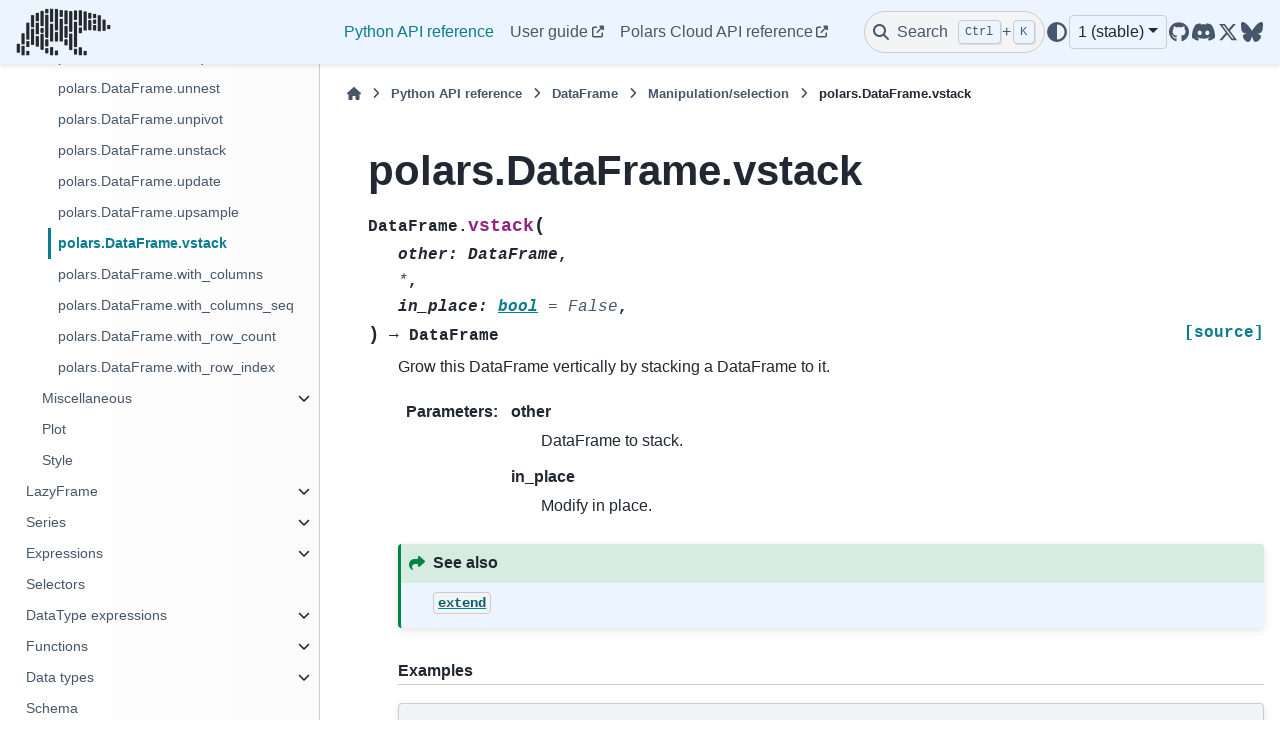

--- FILE ---
content_type: text/html; charset=utf-8
request_url: https://docs.pola.rs/py-polars/html/reference/dataframe/api/polars.DataFrame.vstack.html
body_size: 18510
content:
<meta http-equiv="refresh" content="0; url=https://docs.pola.rs/api/python/stable/reference/dataframe/api/polars.DataFrame.vstack.html">

<!DOCTYPE html>


<html lang="en" >

  <head>
    <meta charset="utf-8" />
    <meta name="viewport" content="width=device-width, initial-scale=1.0" /><meta name="viewport" content="width=device-width, initial-scale=1" />
    <link rel="icon" sizes="32x32" href="https://raw.githubusercontent.com/pola-rs/polars-static/master/icons/favicon-32x32.png" type="image/png">
    <link rel="apple-touch-icon" sizes="180x180" href="https://raw.githubusercontent.com/pola-rs/polars-static/master/icons/touchicon-180x180.png" type="image/png">
    <title>polars.DataFrame.vstack &#8212; Polars  documentation</title>
  
  
  
  <script data-cfasync="false">
    document.documentElement.dataset.mode = localStorage.getItem("mode") || "";
    document.documentElement.dataset.theme = localStorage.getItem("theme") || "light";
  </script>
  
  <!-- Loaded before other Sphinx assets -->
  <link href="../../../_static/styles/theme.css?digest=ac02cc09edc035673794" rel="stylesheet" />
<link href="../../../_static/styles/bootstrap.css?digest=ac02cc09edc035673794" rel="stylesheet" />
<link href="../../../_static/styles/pydata-sphinx-theme.css?digest=ac02cc09edc035673794" rel="stylesheet" />

  
  <link href="../../../_static/vendor/fontawesome/6.1.2/css/all.min.css?digest=ac02cc09edc035673794" rel="stylesheet" />
  <link rel="preload" as="font" type="font/woff2" crossorigin href="../../../_static/vendor/fontawesome/6.1.2/webfonts/fa-solid-900.woff2" />
<link rel="preload" as="font" type="font/woff2" crossorigin href="../../../_static/vendor/fontawesome/6.1.2/webfonts/fa-brands-400.woff2" />
<link rel="preload" as="font" type="font/woff2" crossorigin href="../../../_static/vendor/fontawesome/6.1.2/webfonts/fa-regular-400.woff2" />

    <link rel="stylesheet" type="text/css" href="../../../_static/pygments.css?v=a746c00c" />
    <link rel="stylesheet" type="text/css" href="../../../_static/copybutton.css?v=76b2166b" />
    <link rel="stylesheet" type="text/css" href="../../../_static/design-style.1e8bd061cd6da7fc9cf755528e8ffc24.min.css?v=0a3b3ea7" />
    <link rel="stylesheet" type="text/css" href="../../../_static/css/custom.css?v=676d18ee" />
  
  <!-- Pre-loaded scripts that we'll load fully later -->
  <link rel="preload" as="script" href="../../../_static/scripts/bootstrap.js?digest=ac02cc09edc035673794" />
<link rel="preload" as="script" href="../../../_static/scripts/pydata-sphinx-theme.js?digest=ac02cc09edc035673794" />
  <script src="../../../_static/vendor/fontawesome/6.1.2/js/all.min.js?digest=ac02cc09edc035673794"></script>

    <script src="../../../_static/documentation_options.js?v=8a448e45"></script>
    <script src="../../../_static/doctools.js?v=888ff710"></script>
    <script src="../../../_static/sphinx_highlight.js?v=dc90522c"></script>
    <script src="../../../_static/clipboard.min.js?v=a7894cd8"></script>
    <script src="../../../_static/copybutton.js?v=ccdb6887"></script>
    <script src="../../../_static/design-tabs.js?v=36754332"></script>
    <script>DOCUMENTATION_OPTIONS.pagename = 'reference/dataframe/api/polars.DataFrame.vstack';</script>
    <script>
        DOCUMENTATION_OPTIONS.theme_version = '0.14.1';
        DOCUMENTATION_OPTIONS.theme_switcher_json_url = 'https://docs.pola.rs/docs/python/dev/_static/version_switcher.json';
        DOCUMENTATION_OPTIONS.theme_switcher_version_match = '0.20';
        DOCUMENTATION_OPTIONS.show_version_warning_banner = false;
        </script>
    <script data-domain="docs.pola.rs,combined.pola.rs" defer="defer" src="https://plausible.io/js/script.js"></script>
    <link rel="index" title="Index" href="../../../genindex.html" />
    <link rel="search" title="Search" href="../../../search.html" />
    <link rel="next" title="polars.DataFrame.with_columns" href="polars.DataFrame.with_columns.html" />
    <link rel="prev" title="polars.DataFrame.upsample" href="polars.DataFrame.upsample.html" />
  <meta name="viewport" content="width=device-width, initial-scale=1"/>
  <meta name="docsearch:language" content="en"/>
  </head>
  
  
  <body data-bs-spy="scroll" data-bs-target=".bd-toc-nav" data-offset="180" data-bs-root-margin="0px 0px -60%" data-default-mode="">

  
  
  <a class="skip-link" href="#main-content">Skip to main content</a>
  
  <div id="pst-scroll-pixel-helper"></div>

  
  <button type="button" class="btn rounded-pill" id="pst-back-to-top">
    <i class="fa-solid fa-arrow-up"></i>
    Back to top
  </button>

  
  <input type="checkbox"
          class="sidebar-toggle"
          name="__primary"
          id="__primary"/>
  <label class="overlay overlay-primary" for="__primary"></label>
  
  <input type="checkbox"
          class="sidebar-toggle"
          name="__secondary"
          id="__secondary"/>
  <label class="overlay overlay-secondary" for="__secondary"></label>
  
  <div class="search-button__wrapper">
    <div class="search-button__overlay"></div>
    <div class="search-button__search-container">
<form class="bd-search d-flex align-items-center"
      action="../../../search.html"
      method="get">
  <i class="fa-solid fa-magnifying-glass"></i>
  <input type="search"
         class="form-control"
         name="q"
         id="search-input"
         placeholder="Search the docs ..."
         aria-label="Search the docs ..."
         autocomplete="off"
         autocorrect="off"
         autocapitalize="off"
         spellcheck="false"/>
  <span class="search-button__kbd-shortcut"><kbd class="kbd-shortcut__modifier">Ctrl</kbd>+<kbd>K</kbd></span>
</form></div>
  </div>
  
    <nav class="bd-header navbar navbar-expand-lg bd-navbar">
<div class="bd-header__inner bd-page-width">
  <label class="sidebar-toggle primary-toggle" for="__primary">
    <span class="fa-solid fa-bars"></span>
  </label>
  
  
  <div class="col-lg-3 navbar-header-items__start">
    
      <div class="navbar-item">
  

<a class="navbar-brand logo" href="../../../index.html">
  
  
  
  
    
    
      
    
    
    <img src="https://raw.githubusercontent.com/pola-rs/polars-static/master/logos/polars-logo-dark-medium.png" class="logo__image only-light" alt="Logo image"/>
    <script>document.write(`<img src="https://raw.githubusercontent.com/pola-rs/polars-static/master/logos/polars-logo-dimmed-medium.png" class="logo__image only-dark" alt="Logo image"/>`);</script>
  
  
</a></div>
    
  </div>
  
  <div class="col-lg-9 navbar-header-items">
    
    <div class="me-auto navbar-header-items__center">
      
        <div class="navbar-item"><nav class="navbar-nav">
  <p class="sidebar-header-items__title"
     role="heading"
     aria-level="1"
     aria-label="Site Navigation">
    Site Navigation
  </p>
  <ul class="bd-navbar-elements navbar-nav">
    
                    <li class="nav-item current active">
                      <a class="nav-link nav-internal" href="../../index.html">
                        Python API reference
                      </a>
                    </li>
                

                <li class="nav-item">
                  <a class="nav-link nav-external" href="https://docs.pola.rs/user-guide/">
                    User guide
                  </a>
                </li>
                
  </ul>
</nav></div>
      
    </div>
    
    
    <div class="navbar-header-items__end">
      
        <div class="navbar-item navbar-persistent--container">
          
 <script>
 document.write(`
   <button class="btn navbar-btn search-button-field search-button__button" title="Search" aria-label="Search" data-bs-placement="bottom" data-bs-toggle="tooltip">
    <i class="fa-solid fa-magnifying-glass"></i>
    <span class="search-button__default-text">Search</span>
    <span class="search-button__kbd-shortcut"><kbd class="kbd-shortcut__modifier">Ctrl</kbd>+<kbd class="kbd-shortcut__modifier">K</kbd></span>
   </button>
 `);
 </script>
        </div>
      
      
        <div class="navbar-item">
<script>
document.write(`
  <button class="btn btn-sm navbar-btn theme-switch-button" title="light/dark" aria-label="light/dark" data-bs-placement="bottom" data-bs-toggle="tooltip">
    <span class="theme-switch nav-link" data-mode="light"><i class="fa-solid fa-sun fa-lg"></i></span>
    <span class="theme-switch nav-link" data-mode="dark"><i class="fa-solid fa-moon fa-lg"></i></span>
    <span class="theme-switch nav-link" data-mode="auto"><i class="fa-solid fa-circle-half-stroke fa-lg"></i></span>
  </button>
`);
</script></div>
      
        <div class="navbar-item">
<script>
document.write(`
  <div class="version-switcher__container dropdown">
    <button id="versionswitcherbutton" type="button" role="button" class="version-switcher__button btn btn-sm navbar-btn dropdown-toggle" data-bs-toggle="dropdown" aria-haspopup="listbox" aria-controls="versionswitcherlist" aria-label="Version switcher list">
      Choose version  <!-- this text may get changed later by javascript -->
      <span class="caret"></span>
    </button>
    <div id="versionswitcherlist" class="version-switcher__menu dropdown-menu list-group-flush py-0" role="listbox" aria-labelledby="versionswitcherbutton">
    <!-- dropdown will be populated by javascript on page load -->
    </div>
  </div>
`);
</script></div>
      
        <div class="navbar-item"><ul class="navbar-icon-links navbar-nav"
    aria-label="Icon Links">
        <li class="nav-item">
          
          
          
          
          
          
          
          
          <a href="https://github.com/pola-rs/polars" title="GitHub" class="nav-link" rel="noopener" target="_blank" data-bs-toggle="tooltip" data-bs-placement="bottom"><span><i class="fa-brands fa-github fa-lg" aria-hidden="true"></i></span>
            <span class="sr-only">GitHub</span></a>
        </li>
        <li class="nav-item">
          
          
          
          
          
          
          
          
          <a href="https://discord.gg/4UfP5cfBE7" title="Discord" class="nav-link" rel="noopener" target="_blank" data-bs-toggle="tooltip" data-bs-placement="bottom"><span><i class="fa-brands fa-discord fa-lg" aria-hidden="true"></i></span>
            <span class="sr-only">Discord</span></a>
        </li>
        <li class="nav-item">
          
          
          
          
          
          
          
          
          <a href="https://twitter.com/DataPolars" title="Twitter" class="nav-link" rel="noopener" target="_blank" data-bs-toggle="tooltip" data-bs-placement="bottom"><span><i class="fa-brands fa-twitter fa-lg" aria-hidden="true"></i></span>
            <span class="sr-only">Twitter</span></a>
        </li>
</ul></div>
      
    </div>
    
  </div>
  
  
    <div class="navbar-persistent--mobile">
 <script>
 document.write(`
   <button class="btn navbar-btn search-button-field search-button__button" title="Search" aria-label="Search" data-bs-placement="bottom" data-bs-toggle="tooltip">
    <i class="fa-solid fa-magnifying-glass"></i>
    <span class="search-button__default-text">Search</span>
    <span class="search-button__kbd-shortcut"><kbd class="kbd-shortcut__modifier">Ctrl</kbd>+<kbd class="kbd-shortcut__modifier">K</kbd></span>
   </button>
 `);
 </script>
    </div>
  

  
    <label class="sidebar-toggle secondary-toggle" for="__secondary" tabindex="0">
      <span class="fa-solid fa-outdent"></span>
    </label>
  
</div>

    </nav>
  
  <div class="bd-container">
    <div class="bd-container__inner bd-page-width">
      
      <div class="bd-sidebar-primary bd-sidebar">
        

  
  <div class="sidebar-header-items sidebar-primary__section">
    
    
      <div class="sidebar-header-items__center">
        
          <div class="navbar-item"><nav class="navbar-nav">
  <p class="sidebar-header-items__title"
     role="heading"
     aria-level="1"
     aria-label="Site Navigation">
    Site Navigation
  </p>
  <ul class="bd-navbar-elements navbar-nav">
    
                    <li class="nav-item current active">
                      <a class="nav-link nav-internal" href="../../index.html">
                        Python API reference
                      </a>
                    </li>
                

                <li class="nav-item">
                  <a class="nav-link nav-external" href="https://docs.pola.rs/user-guide/">
                    User guide
                  </a>
                </li>
                
  </ul>
</nav></div>
        
      </div>
    
    
    
      <div class="sidebar-header-items__end">
        
          <div class="navbar-item">
<script>
document.write(`
  <button class="btn btn-sm navbar-btn theme-switch-button" title="light/dark" aria-label="light/dark" data-bs-placement="bottom" data-bs-toggle="tooltip">
    <span class="theme-switch nav-link" data-mode="light"><i class="fa-solid fa-sun fa-lg"></i></span>
    <span class="theme-switch nav-link" data-mode="dark"><i class="fa-solid fa-moon fa-lg"></i></span>
    <span class="theme-switch nav-link" data-mode="auto"><i class="fa-solid fa-circle-half-stroke fa-lg"></i></span>
  </button>
`);
</script></div>
        
          <div class="navbar-item">
<script>
document.write(`
  <div class="version-switcher__container dropdown">
    <button id="versionswitcherbutton" type="button" role="button" class="version-switcher__button btn btn-sm navbar-btn dropdown-toggle" data-bs-toggle="dropdown" aria-haspopup="listbox" aria-controls="versionswitcherlist" aria-label="Version switcher list">
      Choose version  <!-- this text may get changed later by javascript -->
      <span class="caret"></span>
    </button>
    <div id="versionswitcherlist" class="version-switcher__menu dropdown-menu list-group-flush py-0" role="listbox" aria-labelledby="versionswitcherbutton">
    <!-- dropdown will be populated by javascript on page load -->
    </div>
  </div>
`);
</script></div>
        
          <div class="navbar-item"><ul class="navbar-icon-links navbar-nav"
    aria-label="Icon Links">
        <li class="nav-item">
          
          
          
          
          
          
          
          
          <a href="https://github.com/pola-rs/polars" title="GitHub" class="nav-link" rel="noopener" target="_blank" data-bs-toggle="tooltip" data-bs-placement="bottom"><span><i class="fa-brands fa-github fa-lg" aria-hidden="true"></i></span>
            <span class="sr-only">GitHub</span></a>
        </li>
        <li class="nav-item">
          
          
          
          
          
          
          
          
          <a href="https://discord.gg/4UfP5cfBE7" title="Discord" class="nav-link" rel="noopener" target="_blank" data-bs-toggle="tooltip" data-bs-placement="bottom"><span><i class="fa-brands fa-discord fa-lg" aria-hidden="true"></i></span>
            <span class="sr-only">Discord</span></a>
        </li>
        <li class="nav-item">
          
          
          
          
          
          
          
          
          <a href="https://twitter.com/DataPolars" title="Twitter" class="nav-link" rel="noopener" target="_blank" data-bs-toggle="tooltip" data-bs-placement="bottom"><span><i class="fa-brands fa-twitter fa-lg" aria-hidden="true"></i></span>
            <span class="sr-only">Twitter</span></a>
        </li>
</ul></div>
        
      </div>
    
  </div>
  
    <div class="sidebar-primary-items__start sidebar-primary__section">
        <div class="sidebar-primary-item"><nav class="bd-docs-nav bd-links"
     aria-label="Section Navigation">
  <p class="bd-links__title" role="heading" aria-level="1">Section Navigation</p>
  <div class="bd-toc-item navbar-nav"><ul class="current nav bd-sidenav">
<li class="toctree-l1 current active has-children"><a class="reference internal" href="../index.html">DataFrame</a><input checked="" class="toctree-checkbox" id="toctree-checkbox-1" name="toctree-checkbox-1" type="checkbox"/><label class="toctree-toggle" for="toctree-checkbox-1"><i class="fa-solid fa-chevron-down"></i></label><ul class="current">
<li class="toctree-l2 has-children"><a class="reference internal" href="../aggregation.html">Aggregation</a><input class="toctree-checkbox" id="toctree-checkbox-2" name="toctree-checkbox-2" type="checkbox"/><label class="toctree-toggle" for="toctree-checkbox-2"><i class="fa-solid fa-chevron-down"></i></label><ul>
<li class="toctree-l3"><a class="reference internal" href="polars.DataFrame.count.html">polars.DataFrame.count</a></li>
<li class="toctree-l3"><a class="reference internal" href="polars.DataFrame.max.html">polars.DataFrame.max</a></li>
<li class="toctree-l3"><a class="reference internal" href="polars.DataFrame.max_horizontal.html">polars.DataFrame.max_horizontal</a></li>
<li class="toctree-l3"><a class="reference internal" href="polars.DataFrame.mean.html">polars.DataFrame.mean</a></li>
<li class="toctree-l3"><a class="reference internal" href="polars.DataFrame.mean_horizontal.html">polars.DataFrame.mean_horizontal</a></li>
<li class="toctree-l3"><a class="reference internal" href="polars.DataFrame.median.html">polars.DataFrame.median</a></li>
<li class="toctree-l3"><a class="reference internal" href="polars.DataFrame.min.html">polars.DataFrame.min</a></li>
<li class="toctree-l3"><a class="reference internal" href="polars.DataFrame.min_horizontal.html">polars.DataFrame.min_horizontal</a></li>
<li class="toctree-l3"><a class="reference internal" href="polars.DataFrame.product.html">polars.DataFrame.product</a></li>
<li class="toctree-l3"><a class="reference internal" href="polars.DataFrame.quantile.html">polars.DataFrame.quantile</a></li>
<li class="toctree-l3"><a class="reference internal" href="polars.DataFrame.std.html">polars.DataFrame.std</a></li>
<li class="toctree-l3"><a class="reference internal" href="polars.DataFrame.sum.html">polars.DataFrame.sum</a></li>
<li class="toctree-l3"><a class="reference internal" href="polars.DataFrame.sum_horizontal.html">polars.DataFrame.sum_horizontal</a></li>
<li class="toctree-l3"><a class="reference internal" href="polars.DataFrame.var.html">polars.DataFrame.var</a></li>
</ul>
</li>
<li class="toctree-l2 has-children"><a class="reference internal" href="../attributes.html">Attributes</a><input class="toctree-checkbox" id="toctree-checkbox-3" name="toctree-checkbox-3" type="checkbox"/><label class="toctree-toggle" for="toctree-checkbox-3"><i class="fa-solid fa-chevron-down"></i></label><ul>
<li class="toctree-l3"><a class="reference internal" href="polars.DataFrame.columns.html">polars.DataFrame.columns</a></li>
<li class="toctree-l3"><a class="reference internal" href="polars.DataFrame.dtypes.html">polars.DataFrame.dtypes</a></li>
<li class="toctree-l3"><a class="reference internal" href="polars.DataFrame.flags.html">polars.DataFrame.flags</a></li>
<li class="toctree-l3"><a class="reference internal" href="polars.DataFrame.height.html">polars.DataFrame.height</a></li>
<li class="toctree-l3"><a class="reference internal" href="polars.DataFrame.schema.html">polars.DataFrame.schema</a></li>
<li class="toctree-l3"><a class="reference internal" href="polars.DataFrame.shape.html">polars.DataFrame.shape</a></li>
<li class="toctree-l3"><a class="reference internal" href="polars.DataFrame.width.html">polars.DataFrame.width</a></li>
</ul>
</li>
<li class="toctree-l2 has-children"><a class="reference internal" href="../computation.html">Computation</a><input class="toctree-checkbox" id="toctree-checkbox-4" name="toctree-checkbox-4" type="checkbox"/><label class="toctree-toggle" for="toctree-checkbox-4"><i class="fa-solid fa-chevron-down"></i></label><ul>
<li class="toctree-l3"><a class="reference internal" href="polars.DataFrame.fold.html">polars.DataFrame.fold</a></li>
<li class="toctree-l3"><a class="reference internal" href="polars.DataFrame.hash_rows.html">polars.DataFrame.hash_rows</a></li>
</ul>
</li>
<li class="toctree-l2 has-children"><a class="reference internal" href="../descriptive.html">Descriptive</a><input class="toctree-checkbox" id="toctree-checkbox-5" name="toctree-checkbox-5" type="checkbox"/><label class="toctree-toggle" for="toctree-checkbox-5"><i class="fa-solid fa-chevron-down"></i></label><ul>
<li class="toctree-l3"><a class="reference internal" href="polars.DataFrame.approx_n_unique.html">polars.DataFrame.approx_n_unique</a></li>
<li class="toctree-l3"><a class="reference internal" href="polars.DataFrame.describe.html">polars.DataFrame.describe</a></li>
<li class="toctree-l3"><a class="reference internal" href="polars.DataFrame.estimated_size.html">polars.DataFrame.estimated_size</a></li>
<li class="toctree-l3"><a class="reference internal" href="polars.DataFrame.glimpse.html">polars.DataFrame.glimpse</a></li>
<li class="toctree-l3"><a class="reference internal" href="polars.DataFrame.is_duplicated.html">polars.DataFrame.is_duplicated</a></li>
<li class="toctree-l3"><a class="reference internal" href="polars.DataFrame.is_empty.html">polars.DataFrame.is_empty</a></li>
<li class="toctree-l3"><a class="reference internal" href="polars.DataFrame.is_unique.html">polars.DataFrame.is_unique</a></li>
<li class="toctree-l3"><a class="reference internal" href="polars.DataFrame.n_chunks.html">polars.DataFrame.n_chunks</a></li>
<li class="toctree-l3"><a class="reference internal" href="polars.DataFrame.n_unique.html">polars.DataFrame.n_unique</a></li>
<li class="toctree-l3"><a class="reference internal" href="polars.DataFrame.null_count.html">polars.DataFrame.null_count</a></li>
</ul>
</li>
<li class="toctree-l2 has-children"><a class="reference internal" href="../export.html">Export</a><input class="toctree-checkbox" id="toctree-checkbox-6" name="toctree-checkbox-6" type="checkbox"/><label class="toctree-toggle" for="toctree-checkbox-6"><i class="fa-solid fa-chevron-down"></i></label><ul>
<li class="toctree-l3"><a class="reference internal" href="polars.DataFrame.__dataframe__.html">polars.DataFrame.__dataframe__</a></li>
<li class="toctree-l3"><a class="reference internal" href="polars.DataFrame.to_arrow.html">polars.DataFrame.to_arrow</a></li>
<li class="toctree-l3"><a class="reference internal" href="polars.DataFrame.to_dict.html">polars.DataFrame.to_dict</a></li>
<li class="toctree-l3"><a class="reference internal" href="polars.DataFrame.to_dicts.html">polars.DataFrame.to_dicts</a></li>
<li class="toctree-l3"><a class="reference internal" href="polars.DataFrame.to_init_repr.html">polars.DataFrame.to_init_repr</a></li>
<li class="toctree-l3"><a class="reference internal" href="polars.DataFrame.to_jax.html">polars.DataFrame.to_jax</a></li>
<li class="toctree-l3"><a class="reference internal" href="polars.DataFrame.to_numpy.html">polars.DataFrame.to_numpy</a></li>
<li class="toctree-l3"><a class="reference internal" href="polars.DataFrame.to_pandas.html">polars.DataFrame.to_pandas</a></li>
<li class="toctree-l3"><a class="reference internal" href="polars.DataFrame.to_struct.html">polars.DataFrame.to_struct</a></li>
<li class="toctree-l3"><a class="reference internal" href="polars.DataFrame.to_torch.html">polars.DataFrame.to_torch</a></li>
</ul>
</li>
<li class="toctree-l2 has-children"><a class="reference internal" href="../group_by.html">GroupBy</a><input class="toctree-checkbox" id="toctree-checkbox-7" name="toctree-checkbox-7" type="checkbox"/><label class="toctree-toggle" for="toctree-checkbox-7"><i class="fa-solid fa-chevron-down"></i></label><ul>
<li class="toctree-l3"><a class="reference internal" href="polars.dataframe.group_by.GroupBy.__iter__.html">polars.dataframe.group_by.GroupBy.__iter__</a></li>
<li class="toctree-l3"><a class="reference internal" href="polars.dataframe.group_by.GroupBy.agg.html">polars.dataframe.group_by.GroupBy.agg</a></li>
<li class="toctree-l3"><a class="reference internal" href="polars.dataframe.group_by.GroupBy.all.html">polars.dataframe.group_by.GroupBy.all</a></li>
<li class="toctree-l3"><a class="reference internal" href="polars.dataframe.group_by.GroupBy.apply.html">polars.dataframe.group_by.GroupBy.apply</a></li>
<li class="toctree-l3"><a class="reference internal" href="polars.dataframe.group_by.GroupBy.count.html">polars.dataframe.group_by.GroupBy.count</a></li>
<li class="toctree-l3"><a class="reference internal" href="polars.dataframe.group_by.GroupBy.first.html">polars.dataframe.group_by.GroupBy.first</a></li>
<li class="toctree-l3"><a class="reference internal" href="polars.dataframe.group_by.GroupBy.head.html">polars.dataframe.group_by.GroupBy.head</a></li>
<li class="toctree-l3"><a class="reference internal" href="polars.dataframe.group_by.GroupBy.last.html">polars.dataframe.group_by.GroupBy.last</a></li>
<li class="toctree-l3"><a class="reference internal" href="polars.dataframe.group_by.GroupBy.len.html">polars.dataframe.group_by.GroupBy.len</a></li>
<li class="toctree-l3"><a class="reference internal" href="polars.dataframe.group_by.GroupBy.map_groups.html">polars.dataframe.group_by.GroupBy.map_groups</a></li>
<li class="toctree-l3"><a class="reference internal" href="polars.dataframe.group_by.GroupBy.max.html">polars.dataframe.group_by.GroupBy.max</a></li>
<li class="toctree-l3"><a class="reference internal" href="polars.dataframe.group_by.GroupBy.mean.html">polars.dataframe.group_by.GroupBy.mean</a></li>
<li class="toctree-l3"><a class="reference internal" href="polars.dataframe.group_by.GroupBy.median.html">polars.dataframe.group_by.GroupBy.median</a></li>
<li class="toctree-l3"><a class="reference internal" href="polars.dataframe.group_by.GroupBy.min.html">polars.dataframe.group_by.GroupBy.min</a></li>
<li class="toctree-l3"><a class="reference internal" href="polars.dataframe.group_by.GroupBy.n_unique.html">polars.dataframe.group_by.GroupBy.n_unique</a></li>
<li class="toctree-l3"><a class="reference internal" href="polars.dataframe.group_by.GroupBy.quantile.html">polars.dataframe.group_by.GroupBy.quantile</a></li>
<li class="toctree-l3"><a class="reference internal" href="polars.dataframe.group_by.GroupBy.sum.html">polars.dataframe.group_by.GroupBy.sum</a></li>
<li class="toctree-l3"><a class="reference internal" href="polars.dataframe.group_by.GroupBy.tail.html">polars.dataframe.group_by.GroupBy.tail</a></li>
</ul>
</li>
<li class="toctree-l2 current active has-children"><a class="reference internal" href="../modify_select.html">Manipulation/selection</a><input checked="" class="toctree-checkbox" id="toctree-checkbox-8" name="toctree-checkbox-8" type="checkbox"/><label class="toctree-toggle" for="toctree-checkbox-8"><i class="fa-solid fa-chevron-down"></i></label><ul class="current">
<li class="toctree-l3"><a class="reference internal" href="polars.DataFrame.bottom_k.html">polars.DataFrame.bottom_k</a></li>
<li class="toctree-l3"><a class="reference internal" href="polars.DataFrame.cast.html">polars.DataFrame.cast</a></li>
<li class="toctree-l3"><a class="reference internal" href="polars.DataFrame.clear.html">polars.DataFrame.clear</a></li>
<li class="toctree-l3"><a class="reference internal" href="polars.DataFrame.clone.html">polars.DataFrame.clone</a></li>
<li class="toctree-l3"><a class="reference internal" href="polars.DataFrame.drop.html">polars.DataFrame.drop</a></li>
<li class="toctree-l3"><a class="reference internal" href="polars.DataFrame.drop_in_place.html">polars.DataFrame.drop_in_place</a></li>
<li class="toctree-l3"><a class="reference internal" href="polars.DataFrame.drop_nulls.html">polars.DataFrame.drop_nulls</a></li>
<li class="toctree-l3"><a class="reference internal" href="polars.DataFrame.explode.html">polars.DataFrame.explode</a></li>
<li class="toctree-l3"><a class="reference internal" href="polars.DataFrame.extend.html">polars.DataFrame.extend</a></li>
<li class="toctree-l3"><a class="reference internal" href="polars.DataFrame.fill_nan.html">polars.DataFrame.fill_nan</a></li>
<li class="toctree-l3"><a class="reference internal" href="polars.DataFrame.fill_null.html">polars.DataFrame.fill_null</a></li>
<li class="toctree-l3"><a class="reference internal" href="polars.DataFrame.filter.html">polars.DataFrame.filter</a></li>
<li class="toctree-l3"><a class="reference internal" href="polars.DataFrame.find_idx_by_name.html">polars.DataFrame.find_idx_by_name</a></li>
<li class="toctree-l3"><a class="reference internal" href="polars.DataFrame.gather_every.html">polars.DataFrame.gather_every</a></li>
<li class="toctree-l3"><a class="reference internal" href="polars.DataFrame.get_column.html">polars.DataFrame.get_column</a></li>
<li class="toctree-l3"><a class="reference internal" href="polars.DataFrame.get_column_index.html">polars.DataFrame.get_column_index</a></li>
<li class="toctree-l3"><a class="reference internal" href="polars.DataFrame.get_columns.html">polars.DataFrame.get_columns</a></li>
<li class="toctree-l3"><a class="reference internal" href="polars.DataFrame.group_by.html">polars.DataFrame.group_by</a></li>
<li class="toctree-l3"><a class="reference internal" href="polars.DataFrame.group_by_dynamic.html">polars.DataFrame.group_by_dynamic</a></li>
<li class="toctree-l3"><a class="reference internal" href="polars.DataFrame.group_by_rolling.html">polars.DataFrame.group_by_rolling</a></li>
<li class="toctree-l3"><a class="reference internal" href="polars.DataFrame.groupby.html">polars.DataFrame.groupby</a></li>
<li class="toctree-l3"><a class="reference internal" href="polars.DataFrame.groupby_dynamic.html">polars.DataFrame.groupby_dynamic</a></li>
<li class="toctree-l3"><a class="reference internal" href="polars.DataFrame.groupby_rolling.html">polars.DataFrame.groupby_rolling</a></li>
<li class="toctree-l3"><a class="reference internal" href="polars.DataFrame.head.html">polars.DataFrame.head</a></li>
<li class="toctree-l3"><a class="reference internal" href="polars.DataFrame.hstack.html">polars.DataFrame.hstack</a></li>
<li class="toctree-l3"><a class="reference internal" href="polars.DataFrame.insert_at_idx.html">polars.DataFrame.insert_at_idx</a></li>
<li class="toctree-l3"><a class="reference internal" href="polars.DataFrame.insert_column.html">polars.DataFrame.insert_column</a></li>
<li class="toctree-l3"><a class="reference internal" href="polars.DataFrame.interpolate.html">polars.DataFrame.interpolate</a></li>
<li class="toctree-l3"><a class="reference internal" href="polars.DataFrame.item.html">polars.DataFrame.item</a></li>
<li class="toctree-l3"><a class="reference internal" href="polars.DataFrame.iter_columns.html">polars.DataFrame.iter_columns</a></li>
<li class="toctree-l3"><a class="reference internal" href="polars.DataFrame.iter_rows.html">polars.DataFrame.iter_rows</a></li>
<li class="toctree-l3"><a class="reference internal" href="polars.DataFrame.iter_slices.html">polars.DataFrame.iter_slices</a></li>
<li class="toctree-l3"><a class="reference internal" href="polars.DataFrame.join.html">polars.DataFrame.join</a></li>
<li class="toctree-l3"><a class="reference internal" href="polars.DataFrame.join_asof.html">polars.DataFrame.join_asof</a></li>
<li class="toctree-l3"><a class="reference internal" href="polars.DataFrame.limit.html">polars.DataFrame.limit</a></li>
<li class="toctree-l3"><a class="reference internal" href="polars.DataFrame.melt.html">polars.DataFrame.melt</a></li>
<li class="toctree-l3"><a class="reference internal" href="polars.DataFrame.merge_sorted.html">polars.DataFrame.merge_sorted</a></li>
<li class="toctree-l3"><a class="reference internal" href="polars.DataFrame.partition_by.html">polars.DataFrame.partition_by</a></li>
<li class="toctree-l3"><a class="reference internal" href="polars.DataFrame.pipe.html">polars.DataFrame.pipe</a></li>
<li class="toctree-l3"><a class="reference internal" href="polars.DataFrame.pivot.html">polars.DataFrame.pivot</a></li>
<li class="toctree-l3"><a class="reference internal" href="polars.DataFrame.rechunk.html">polars.DataFrame.rechunk</a></li>
<li class="toctree-l3"><a class="reference internal" href="polars.DataFrame.rename.html">polars.DataFrame.rename</a></li>
<li class="toctree-l3"><a class="reference internal" href="polars.DataFrame.replace.html">polars.DataFrame.replace</a></li>
<li class="toctree-l3"><a class="reference internal" href="polars.DataFrame.replace_at_idx.html">polars.DataFrame.replace_at_idx</a></li>
<li class="toctree-l3"><a class="reference internal" href="polars.DataFrame.replace_column.html">polars.DataFrame.replace_column</a></li>
<li class="toctree-l3"><a class="reference internal" href="polars.DataFrame.reverse.html">polars.DataFrame.reverse</a></li>
<li class="toctree-l3"><a class="reference internal" href="polars.DataFrame.rolling.html">polars.DataFrame.rolling</a></li>
<li class="toctree-l3"><a class="reference internal" href="polars.DataFrame.row.html">polars.DataFrame.row</a></li>
<li class="toctree-l3"><a class="reference internal" href="polars.DataFrame.rows.html">polars.DataFrame.rows</a></li>
<li class="toctree-l3"><a class="reference internal" href="polars.DataFrame.rows_by_key.html">polars.DataFrame.rows_by_key</a></li>
<li class="toctree-l3"><a class="reference internal" href="polars.DataFrame.sample.html">polars.DataFrame.sample</a></li>
<li class="toctree-l3"><a class="reference internal" href="polars.DataFrame.select.html">polars.DataFrame.select</a></li>
<li class="toctree-l3"><a class="reference internal" href="polars.DataFrame.select_seq.html">polars.DataFrame.select_seq</a></li>
<li class="toctree-l3"><a class="reference internal" href="polars.DataFrame.set_sorted.html">polars.DataFrame.set_sorted</a></li>
<li class="toctree-l3"><a class="reference internal" href="polars.DataFrame.shift.html">polars.DataFrame.shift</a></li>
<li class="toctree-l3"><a class="reference internal" href="polars.DataFrame.shift_and_fill.html">polars.DataFrame.shift_and_fill</a></li>
<li class="toctree-l3"><a class="reference internal" href="polars.DataFrame.shrink_to_fit.html">polars.DataFrame.shrink_to_fit</a></li>
<li class="toctree-l3"><a class="reference internal" href="polars.DataFrame.slice.html">polars.DataFrame.slice</a></li>
<li class="toctree-l3"><a class="reference internal" href="polars.DataFrame.sort.html">polars.DataFrame.sort</a></li>
<li class="toctree-l3"><a class="reference internal" href="polars.DataFrame.sql.html">polars.DataFrame.sql</a></li>
<li class="toctree-l3"><a class="reference internal" href="polars.DataFrame.tail.html">polars.DataFrame.tail</a></li>
<li class="toctree-l3"><a class="reference internal" href="polars.DataFrame.take_every.html">polars.DataFrame.take_every</a></li>
<li class="toctree-l3"><a class="reference internal" href="polars.DataFrame.to_dummies.html">polars.DataFrame.to_dummies</a></li>
<li class="toctree-l3"><a class="reference internal" href="polars.DataFrame.to_series.html">polars.DataFrame.to_series</a></li>
<li class="toctree-l3"><a class="reference internal" href="polars.DataFrame.top_k.html">polars.DataFrame.top_k</a></li>
<li class="toctree-l3"><a class="reference internal" href="polars.DataFrame.transpose.html">polars.DataFrame.transpose</a></li>
<li class="toctree-l3"><a class="reference internal" href="polars.DataFrame.unique.html">polars.DataFrame.unique</a></li>
<li class="toctree-l3"><a class="reference internal" href="polars.DataFrame.unnest.html">polars.DataFrame.unnest</a></li>
<li class="toctree-l3"><a class="reference internal" href="polars.DataFrame.unstack.html">polars.DataFrame.unstack</a></li>
<li class="toctree-l3"><a class="reference internal" href="polars.DataFrame.update.html">polars.DataFrame.update</a></li>
<li class="toctree-l3"><a class="reference internal" href="polars.DataFrame.upsample.html">polars.DataFrame.upsample</a></li>
<li class="toctree-l3 current active"><a class="current reference internal" href="#">polars.DataFrame.vstack</a></li>
<li class="toctree-l3"><a class="reference internal" href="polars.DataFrame.with_columns.html">polars.DataFrame.with_columns</a></li>
<li class="toctree-l3"><a class="reference internal" href="polars.DataFrame.with_columns_seq.html">polars.DataFrame.with_columns_seq</a></li>
<li class="toctree-l3"><a class="reference internal" href="polars.DataFrame.with_row_count.html">polars.DataFrame.with_row_count</a></li>
<li class="toctree-l3"><a class="reference internal" href="polars.DataFrame.with_row_index.html">polars.DataFrame.with_row_index</a></li>
</ul>
</li>
<li class="toctree-l2 has-children"><a class="reference internal" href="../miscellaneous.html">Miscellaneous</a><input class="toctree-checkbox" id="toctree-checkbox-9" name="toctree-checkbox-9" type="checkbox"/><label class="toctree-toggle" for="toctree-checkbox-9"><i class="fa-solid fa-chevron-down"></i></label><ul>
<li class="toctree-l3"><a class="reference internal" href="polars.DataFrame.apply.html">polars.DataFrame.apply</a></li>
<li class="toctree-l3"><a class="reference internal" href="polars.DataFrame.corr.html">polars.DataFrame.corr</a></li>
<li class="toctree-l3"><a class="reference internal" href="polars.DataFrame.equals.html">polars.DataFrame.equals</a></li>
<li class="toctree-l3"><a class="reference internal" href="polars.DataFrame.frame_equal.html">polars.DataFrame.frame_equal</a></li>
<li class="toctree-l3"><a class="reference internal" href="polars.DataFrame.lazy.html">polars.DataFrame.lazy</a></li>
<li class="toctree-l3"><a class="reference internal" href="polars.DataFrame.map_rows.html">polars.DataFrame.map_rows</a></li>
<li class="toctree-l3"><a class="reference internal" href="polars.DataFrame.deserialize.html">polars.DataFrame.deserialize</a></li>
<li class="toctree-l3"><a class="reference internal" href="polars.DataFrame.serialize.html">polars.DataFrame.serialize</a></li>
</ul>
</li>
<li class="toctree-l2"><a class="reference internal" href="../plot.html">Plot</a></li>
</ul>
</li>
</ul>
<ul class="nav bd-sidenav">
<li class="toctree-l1 has-children"><a class="reference internal" href="../../lazyframe/index.html">LazyFrame</a><input class="toctree-checkbox" id="toctree-checkbox-10" name="toctree-checkbox-10" type="checkbox"/><label class="toctree-toggle" for="toctree-checkbox-10"><i class="fa-solid fa-chevron-down"></i></label><ul>
<li class="toctree-l2 has-children"><a class="reference internal" href="../../lazyframe/aggregation.html">Aggregation</a><input class="toctree-checkbox" id="toctree-checkbox-11" name="toctree-checkbox-11" type="checkbox"/><label class="toctree-toggle" for="toctree-checkbox-11"><i class="fa-solid fa-chevron-down"></i></label><ul>
<li class="toctree-l3"><a class="reference internal" href="../../lazyframe/api/polars.LazyFrame.count.html">polars.LazyFrame.count</a></li>
<li class="toctree-l3"><a class="reference internal" href="../../lazyframe/api/polars.LazyFrame.max.html">polars.LazyFrame.max</a></li>
<li class="toctree-l3"><a class="reference internal" href="../../lazyframe/api/polars.LazyFrame.mean.html">polars.LazyFrame.mean</a></li>
<li class="toctree-l3"><a class="reference internal" href="../../lazyframe/api/polars.LazyFrame.median.html">polars.LazyFrame.median</a></li>
<li class="toctree-l3"><a class="reference internal" href="../../lazyframe/api/polars.LazyFrame.min.html">polars.LazyFrame.min</a></li>
<li class="toctree-l3"><a class="reference internal" href="../../lazyframe/api/polars.LazyFrame.null_count.html">polars.LazyFrame.null_count</a></li>
<li class="toctree-l3"><a class="reference internal" href="../../lazyframe/api/polars.LazyFrame.quantile.html">polars.LazyFrame.quantile</a></li>
<li class="toctree-l3"><a class="reference internal" href="../../lazyframe/api/polars.LazyFrame.std.html">polars.LazyFrame.std</a></li>
<li class="toctree-l3"><a class="reference internal" href="../../lazyframe/api/polars.LazyFrame.sum.html">polars.LazyFrame.sum</a></li>
<li class="toctree-l3"><a class="reference internal" href="../../lazyframe/api/polars.LazyFrame.var.html">polars.LazyFrame.var</a></li>
</ul>
</li>
<li class="toctree-l2 has-children"><a class="reference internal" href="../../lazyframe/attributes.html">Attributes</a><input class="toctree-checkbox" id="toctree-checkbox-12" name="toctree-checkbox-12" type="checkbox"/><label class="toctree-toggle" for="toctree-checkbox-12"><i class="fa-solid fa-chevron-down"></i></label><ul>
<li class="toctree-l3"><a class="reference internal" href="../../lazyframe/api/polars.LazyFrame.columns.html">polars.LazyFrame.columns</a></li>
<li class="toctree-l3"><a class="reference internal" href="../../lazyframe/api/polars.LazyFrame.dtypes.html">polars.LazyFrame.dtypes</a></li>
<li class="toctree-l3"><a class="reference internal" href="../../lazyframe/api/polars.LazyFrame.schema.html">polars.LazyFrame.schema</a></li>
<li class="toctree-l3"><a class="reference internal" href="../../lazyframe/api/polars.LazyFrame.width.html">polars.LazyFrame.width</a></li>
</ul>
</li>
<li class="toctree-l2 has-children"><a class="reference internal" href="../../lazyframe/descriptive.html">Descriptive</a><input class="toctree-checkbox" id="toctree-checkbox-13" name="toctree-checkbox-13" type="checkbox"/><label class="toctree-toggle" for="toctree-checkbox-13"><i class="fa-solid fa-chevron-down"></i></label><ul>
<li class="toctree-l3"><a class="reference internal" href="../../lazyframe/api/polars.LazyFrame.describe.html">polars.LazyFrame.describe</a></li>
<li class="toctree-l3"><a class="reference internal" href="../../lazyframe/api/polars.LazyFrame.explain.html">polars.LazyFrame.explain</a></li>
<li class="toctree-l3"><a class="reference internal" href="../../lazyframe/api/polars.LazyFrame.show_graph.html">polars.LazyFrame.show_graph</a></li>
</ul>
</li>
<li class="toctree-l2 has-children"><a class="reference internal" href="../../lazyframe/group_by.html">GroupBy</a><input class="toctree-checkbox" id="toctree-checkbox-14" name="toctree-checkbox-14" type="checkbox"/><label class="toctree-toggle" for="toctree-checkbox-14"><i class="fa-solid fa-chevron-down"></i></label><ul>
<li class="toctree-l3"><a class="reference internal" href="../../lazyframe/api/polars.lazyframe.group_by.LazyGroupBy.agg.html">polars.lazyframe.group_by.LazyGroupBy.agg</a></li>
<li class="toctree-l3"><a class="reference internal" href="../../lazyframe/api/polars.lazyframe.group_by.LazyGroupBy.all.html">polars.lazyframe.group_by.LazyGroupBy.all</a></li>
<li class="toctree-l3"><a class="reference internal" href="../../lazyframe/api/polars.lazyframe.group_by.LazyGroupBy.apply.html">polars.lazyframe.group_by.LazyGroupBy.apply</a></li>
<li class="toctree-l3"><a class="reference internal" href="../../lazyframe/api/polars.lazyframe.group_by.LazyGroupBy.count.html">polars.lazyframe.group_by.LazyGroupBy.count</a></li>
<li class="toctree-l3"><a class="reference internal" href="../../lazyframe/api/polars.lazyframe.group_by.LazyGroupBy.first.html">polars.lazyframe.group_by.LazyGroupBy.first</a></li>
<li class="toctree-l3"><a class="reference internal" href="../../lazyframe/api/polars.lazyframe.group_by.LazyGroupBy.head.html">polars.lazyframe.group_by.LazyGroupBy.head</a></li>
<li class="toctree-l3"><a class="reference internal" href="../../lazyframe/api/polars.lazyframe.group_by.LazyGroupBy.last.html">polars.lazyframe.group_by.LazyGroupBy.last</a></li>
<li class="toctree-l3"><a class="reference internal" href="../../lazyframe/api/polars.lazyframe.group_by.LazyGroupBy.len.html">polars.lazyframe.group_by.LazyGroupBy.len</a></li>
<li class="toctree-l3"><a class="reference internal" href="../../lazyframe/api/polars.lazyframe.group_by.LazyGroupBy.map_groups.html">polars.lazyframe.group_by.LazyGroupBy.map_groups</a></li>
<li class="toctree-l3"><a class="reference internal" href="../../lazyframe/api/polars.lazyframe.group_by.LazyGroupBy.max.html">polars.lazyframe.group_by.LazyGroupBy.max</a></li>
<li class="toctree-l3"><a class="reference internal" href="../../lazyframe/api/polars.lazyframe.group_by.LazyGroupBy.mean.html">polars.lazyframe.group_by.LazyGroupBy.mean</a></li>
<li class="toctree-l3"><a class="reference internal" href="../../lazyframe/api/polars.lazyframe.group_by.LazyGroupBy.median.html">polars.lazyframe.group_by.LazyGroupBy.median</a></li>
<li class="toctree-l3"><a class="reference internal" href="../../lazyframe/api/polars.lazyframe.group_by.LazyGroupBy.min.html">polars.lazyframe.group_by.LazyGroupBy.min</a></li>
<li class="toctree-l3"><a class="reference internal" href="../../lazyframe/api/polars.lazyframe.group_by.LazyGroupBy.n_unique.html">polars.lazyframe.group_by.LazyGroupBy.n_unique</a></li>
<li class="toctree-l3"><a class="reference internal" href="../../lazyframe/api/polars.lazyframe.group_by.LazyGroupBy.quantile.html">polars.lazyframe.group_by.LazyGroupBy.quantile</a></li>
<li class="toctree-l3"><a class="reference internal" href="../../lazyframe/api/polars.lazyframe.group_by.LazyGroupBy.sum.html">polars.lazyframe.group_by.LazyGroupBy.sum</a></li>
<li class="toctree-l3"><a class="reference internal" href="../../lazyframe/api/polars.lazyframe.group_by.LazyGroupBy.tail.html">polars.lazyframe.group_by.LazyGroupBy.tail</a></li>
</ul>
</li>
<li class="toctree-l2 has-children"><a class="reference internal" href="../../lazyframe/modify_select.html">Manipulation/selection</a><input class="toctree-checkbox" id="toctree-checkbox-15" name="toctree-checkbox-15" type="checkbox"/><label class="toctree-toggle" for="toctree-checkbox-15"><i class="fa-solid fa-chevron-down"></i></label><ul>
<li class="toctree-l3"><a class="reference internal" href="../../lazyframe/api/polars.LazyFrame.approx_n_unique.html">polars.LazyFrame.approx_n_unique</a></li>
<li class="toctree-l3"><a class="reference internal" href="../../lazyframe/api/polars.LazyFrame.bottom_k.html">polars.LazyFrame.bottom_k</a></li>
<li class="toctree-l3"><a class="reference internal" href="../../lazyframe/api/polars.LazyFrame.cast.html">polars.LazyFrame.cast</a></li>
<li class="toctree-l3"><a class="reference internal" href="../../lazyframe/api/polars.LazyFrame.clear.html">polars.LazyFrame.clear</a></li>
<li class="toctree-l3"><a class="reference internal" href="../../lazyframe/api/polars.LazyFrame.clone.html">polars.LazyFrame.clone</a></li>
<li class="toctree-l3"><a class="reference internal" href="../../lazyframe/api/polars.LazyFrame.drop.html">polars.LazyFrame.drop</a></li>
<li class="toctree-l3"><a class="reference internal" href="../../lazyframe/api/polars.LazyFrame.drop_nulls.html">polars.LazyFrame.drop_nulls</a></li>
<li class="toctree-l3"><a class="reference internal" href="../../lazyframe/api/polars.LazyFrame.explode.html">polars.LazyFrame.explode</a></li>
<li class="toctree-l3"><a class="reference internal" href="../../lazyframe/api/polars.LazyFrame.fill_nan.html">polars.LazyFrame.fill_nan</a></li>
<li class="toctree-l3"><a class="reference internal" href="../../lazyframe/api/polars.LazyFrame.fill_null.html">polars.LazyFrame.fill_null</a></li>
<li class="toctree-l3"><a class="reference internal" href="../../lazyframe/api/polars.LazyFrame.filter.html">polars.LazyFrame.filter</a></li>
<li class="toctree-l3"><a class="reference internal" href="../../lazyframe/api/polars.LazyFrame.first.html">polars.LazyFrame.first</a></li>
<li class="toctree-l3"><a class="reference internal" href="../../lazyframe/api/polars.LazyFrame.gather_every.html">polars.LazyFrame.gather_every</a></li>
<li class="toctree-l3"><a class="reference internal" href="../../lazyframe/api/polars.LazyFrame.group_by.html">polars.LazyFrame.group_by</a></li>
<li class="toctree-l3"><a class="reference internal" href="../../lazyframe/api/polars.LazyFrame.group_by_dynamic.html">polars.LazyFrame.group_by_dynamic</a></li>
<li class="toctree-l3"><a class="reference internal" href="../../lazyframe/api/polars.LazyFrame.group_by_rolling.html">polars.LazyFrame.group_by_rolling</a></li>
<li class="toctree-l3"><a class="reference internal" href="../../lazyframe/api/polars.LazyFrame.groupby.html">polars.LazyFrame.groupby</a></li>
<li class="toctree-l3"><a class="reference internal" href="../../lazyframe/api/polars.LazyFrame.groupby_dynamic.html">polars.LazyFrame.groupby_dynamic</a></li>
<li class="toctree-l3"><a class="reference internal" href="../../lazyframe/api/polars.LazyFrame.groupby_rolling.html">polars.LazyFrame.groupby_rolling</a></li>
<li class="toctree-l3"><a class="reference internal" href="../../lazyframe/api/polars.LazyFrame.head.html">polars.LazyFrame.head</a></li>
<li class="toctree-l3"><a class="reference internal" href="../../lazyframe/api/polars.LazyFrame.inspect.html">polars.LazyFrame.inspect</a></li>
<li class="toctree-l3"><a class="reference internal" href="../../lazyframe/api/polars.LazyFrame.interpolate.html">polars.LazyFrame.interpolate</a></li>
<li class="toctree-l3"><a class="reference internal" href="../../lazyframe/api/polars.LazyFrame.join.html">polars.LazyFrame.join</a></li>
<li class="toctree-l3"><a class="reference internal" href="../../lazyframe/api/polars.LazyFrame.join_asof.html">polars.LazyFrame.join_asof</a></li>
<li class="toctree-l3"><a class="reference internal" href="../../lazyframe/api/polars.LazyFrame.last.html">polars.LazyFrame.last</a></li>
<li class="toctree-l3"><a class="reference internal" href="../../lazyframe/api/polars.LazyFrame.limit.html">polars.LazyFrame.limit</a></li>
<li class="toctree-l3"><a class="reference internal" href="../../lazyframe/api/polars.LazyFrame.melt.html">polars.LazyFrame.melt</a></li>
<li class="toctree-l3"><a class="reference internal" href="../../lazyframe/api/polars.LazyFrame.merge_sorted.html">polars.LazyFrame.merge_sorted</a></li>
<li class="toctree-l3"><a class="reference internal" href="../../lazyframe/api/polars.LazyFrame.rename.html">polars.LazyFrame.rename</a></li>
<li class="toctree-l3"><a class="reference internal" href="../../lazyframe/api/polars.LazyFrame.reverse.html">polars.LazyFrame.reverse</a></li>
<li class="toctree-l3"><a class="reference internal" href="../../lazyframe/api/polars.LazyFrame.rolling.html">polars.LazyFrame.rolling</a></li>
<li class="toctree-l3"><a class="reference internal" href="../../lazyframe/api/polars.LazyFrame.select.html">polars.LazyFrame.select</a></li>
<li class="toctree-l3"><a class="reference internal" href="../../lazyframe/api/polars.LazyFrame.select_seq.html">polars.LazyFrame.select_seq</a></li>
<li class="toctree-l3"><a class="reference internal" href="../../lazyframe/api/polars.LazyFrame.set_sorted.html">polars.LazyFrame.set_sorted</a></li>
<li class="toctree-l3"><a class="reference internal" href="../../lazyframe/api/polars.LazyFrame.shift.html">polars.LazyFrame.shift</a></li>
<li class="toctree-l3"><a class="reference internal" href="../../lazyframe/api/polars.LazyFrame.shift_and_fill.html">polars.LazyFrame.shift_and_fill</a></li>
<li class="toctree-l3"><a class="reference internal" href="../../lazyframe/api/polars.LazyFrame.slice.html">polars.LazyFrame.slice</a></li>
<li class="toctree-l3"><a class="reference internal" href="../../lazyframe/api/polars.LazyFrame.sort.html">polars.LazyFrame.sort</a></li>
<li class="toctree-l3"><a class="reference internal" href="../../lazyframe/api/polars.LazyFrame.sql.html">polars.LazyFrame.sql</a></li>
<li class="toctree-l3"><a class="reference internal" href="../../lazyframe/api/polars.LazyFrame.tail.html">polars.LazyFrame.tail</a></li>
<li class="toctree-l3"><a class="reference internal" href="../../lazyframe/api/polars.LazyFrame.take_every.html">polars.LazyFrame.take_every</a></li>
<li class="toctree-l3"><a class="reference internal" href="../../lazyframe/api/polars.LazyFrame.top_k.html">polars.LazyFrame.top_k</a></li>
<li class="toctree-l3"><a class="reference internal" href="../../lazyframe/api/polars.LazyFrame.unique.html">polars.LazyFrame.unique</a></li>
<li class="toctree-l3"><a class="reference internal" href="../../lazyframe/api/polars.LazyFrame.unnest.html">polars.LazyFrame.unnest</a></li>
<li class="toctree-l3"><a class="reference internal" href="../../lazyframe/api/polars.LazyFrame.update.html">polars.LazyFrame.update</a></li>
<li class="toctree-l3"><a class="reference internal" href="../../lazyframe/api/polars.LazyFrame.with_columns.html">polars.LazyFrame.with_columns</a></li>
<li class="toctree-l3"><a class="reference internal" href="../../lazyframe/api/polars.LazyFrame.with_columns_seq.html">polars.LazyFrame.with_columns_seq</a></li>
<li class="toctree-l3"><a class="reference internal" href="../../lazyframe/api/polars.LazyFrame.with_context.html">polars.LazyFrame.with_context</a></li>
<li class="toctree-l3"><a class="reference internal" href="../../lazyframe/api/polars.LazyFrame.with_row_count.html">polars.LazyFrame.with_row_count</a></li>
<li class="toctree-l3"><a class="reference internal" href="../../lazyframe/api/polars.LazyFrame.with_row_index.html">polars.LazyFrame.with_row_index</a></li>
</ul>
</li>
<li class="toctree-l2 has-children"><a class="reference internal" href="../../lazyframe/miscellaneous.html">Miscellaneous</a><input class="toctree-checkbox" id="toctree-checkbox-16" name="toctree-checkbox-16" type="checkbox"/><label class="toctree-toggle" for="toctree-checkbox-16"><i class="fa-solid fa-chevron-down"></i></label><ul>
<li class="toctree-l3"><a class="reference internal" href="../../lazyframe/api/polars.LazyFrame.cache.html">polars.LazyFrame.cache</a></li>
<li class="toctree-l3"><a class="reference internal" href="../../lazyframe/api/polars.LazyFrame.collect.html">polars.LazyFrame.collect</a></li>
<li class="toctree-l3"><a class="reference internal" href="../../lazyframe/api/polars.LazyFrame.collect_async.html">polars.LazyFrame.collect_async</a></li>
<li class="toctree-l3"><a class="reference internal" href="../../lazyframe/api/polars.LazyFrame.fetch.html">polars.LazyFrame.fetch</a></li>
<li class="toctree-l3"><a class="reference internal" href="../../lazyframe/api/polars.LazyFrame.lazy.html">polars.LazyFrame.lazy</a></li>
<li class="toctree-l3"><a class="reference internal" href="../../lazyframe/api/polars.LazyFrame.map.html">polars.LazyFrame.map</a></li>
<li class="toctree-l3"><a class="reference internal" href="../../lazyframe/api/polars.LazyFrame.map_batches.html">polars.LazyFrame.map_batches</a></li>
<li class="toctree-l3"><a class="reference internal" href="../../lazyframe/api/polars.LazyFrame.pipe.html">polars.LazyFrame.pipe</a></li>
<li class="toctree-l3"><a class="reference internal" href="../../lazyframe/api/polars.LazyFrame.profile.html">polars.LazyFrame.profile</a></li>
<li class="toctree-l3"><a class="reference internal" href="../../lazyframe/api/polars.LazyFrame.deserialize.html">polars.LazyFrame.deserialize</a></li>
<li class="toctree-l3"><a class="reference internal" href="../../lazyframe/api/polars.LazyFrame.serialize.html">polars.LazyFrame.serialize</a></li>
</ul>
</li>
</ul>
</li>
</ul>
<ul class="nav bd-sidenav">
<li class="toctree-l1 has-children"><a class="reference internal" href="../../series/index.html">Series</a><input class="toctree-checkbox" id="toctree-checkbox-17" name="toctree-checkbox-17" type="checkbox"/><label class="toctree-toggle" for="toctree-checkbox-17"><i class="fa-solid fa-chevron-down"></i></label><ul>
<li class="toctree-l2 has-children"><a class="reference internal" href="../../series/aggregation.html">Aggregation</a><input class="toctree-checkbox" id="toctree-checkbox-18" name="toctree-checkbox-18" type="checkbox"/><label class="toctree-toggle" for="toctree-checkbox-18"><i class="fa-solid fa-chevron-down"></i></label><ul>
<li class="toctree-l3"><a class="reference internal" href="../../series/api/polars.Series.arg_max.html">polars.Series.arg_max</a></li>
<li class="toctree-l3"><a class="reference internal" href="../../series/api/polars.Series.arg_min.html">polars.Series.arg_min</a></li>
<li class="toctree-l3"><a class="reference internal" href="../../series/api/polars.Series.implode.html">polars.Series.implode</a></li>
<li class="toctree-l3"><a class="reference internal" href="../../series/api/polars.Series.max.html">polars.Series.max</a></li>
<li class="toctree-l3"><a class="reference internal" href="../../series/api/polars.Series.mean.html">polars.Series.mean</a></li>
<li class="toctree-l3"><a class="reference internal" href="../../series/api/polars.Series.median.html">polars.Series.median</a></li>
<li class="toctree-l3"><a class="reference internal" href="../../series/api/polars.Series.min.html">polars.Series.min</a></li>
<li class="toctree-l3"><a class="reference internal" href="../../series/api/polars.Series.mode.html">polars.Series.mode</a></li>
<li class="toctree-l3"><a class="reference internal" href="../../series/api/polars.Series.nan_max.html">polars.Series.nan_max</a></li>
<li class="toctree-l3"><a class="reference internal" href="../../series/api/polars.Series.nan_min.html">polars.Series.nan_min</a></li>
<li class="toctree-l3"><a class="reference internal" href="../../series/api/polars.Series.product.html">polars.Series.product</a></li>
<li class="toctree-l3"><a class="reference internal" href="../../series/api/polars.Series.quantile.html">polars.Series.quantile</a></li>
<li class="toctree-l3"><a class="reference internal" href="../../series/api/polars.Series.std.html">polars.Series.std</a></li>
<li class="toctree-l3"><a class="reference internal" href="../../series/api/polars.Series.sum.html">polars.Series.sum</a></li>
<li class="toctree-l3"><a class="reference internal" href="../../series/api/polars.Series.var.html">polars.Series.var</a></li>
</ul>
</li>
<li class="toctree-l2 has-children"><a class="reference internal" href="../../series/array.html">Array</a><input class="toctree-checkbox" id="toctree-checkbox-19" name="toctree-checkbox-19" type="checkbox"/><label class="toctree-toggle" for="toctree-checkbox-19"><i class="fa-solid fa-chevron-down"></i></label><ul>
<li class="toctree-l3"><a class="reference internal" href="../../series/api/polars.Series.arr.max.html">polars.Series.arr.max</a></li>
<li class="toctree-l3"><a class="reference internal" href="../../series/api/polars.Series.arr.min.html">polars.Series.arr.min</a></li>
<li class="toctree-l3"><a class="reference internal" href="../../series/api/polars.Series.arr.median.html">polars.Series.arr.median</a></li>
<li class="toctree-l3"><a class="reference internal" href="../../series/api/polars.Series.arr.sum.html">polars.Series.arr.sum</a></li>
<li class="toctree-l3"><a class="reference internal" href="../../series/api/polars.Series.arr.std.html">polars.Series.arr.std</a></li>
<li class="toctree-l3"><a class="reference internal" href="../../series/api/polars.Series.arr.to_list.html">polars.Series.arr.to_list</a></li>
<li class="toctree-l3"><a class="reference internal" href="../../series/api/polars.Series.arr.unique.html">polars.Series.arr.unique</a></li>
<li class="toctree-l3"><a class="reference internal" href="../../series/api/polars.Series.arr.n_unique.html">polars.Series.arr.n_unique</a></li>
<li class="toctree-l3"><a class="reference internal" href="../../series/api/polars.Series.arr.var.html">polars.Series.arr.var</a></li>
<li class="toctree-l3"><a class="reference internal" href="../../series/api/polars.Series.arr.all.html">polars.Series.arr.all</a></li>
<li class="toctree-l3"><a class="reference internal" href="../../series/api/polars.Series.arr.any.html">polars.Series.arr.any</a></li>
<li class="toctree-l3"><a class="reference internal" href="../../series/api/polars.Series.arr.sort.html">polars.Series.arr.sort</a></li>
<li class="toctree-l3"><a class="reference internal" href="../../series/api/polars.Series.arr.reverse.html">polars.Series.arr.reverse</a></li>
<li class="toctree-l3"><a class="reference internal" href="../../series/api/polars.Series.arr.arg_min.html">polars.Series.arr.arg_min</a></li>
<li class="toctree-l3"><a class="reference internal" href="../../series/api/polars.Series.arr.arg_max.html">polars.Series.arr.arg_max</a></li>
<li class="toctree-l3"><a class="reference internal" href="../../series/api/polars.Series.arr.get.html">polars.Series.arr.get</a></li>
<li class="toctree-l3"><a class="reference internal" href="../../series/api/polars.Series.arr.first.html">polars.Series.arr.first</a></li>
<li class="toctree-l3"><a class="reference internal" href="../../series/api/polars.Series.arr.last.html">polars.Series.arr.last</a></li>
<li class="toctree-l3"><a class="reference internal" href="../../series/api/polars.Series.arr.join.html">polars.Series.arr.join</a></li>
<li class="toctree-l3"><a class="reference internal" href="../../series/api/polars.Series.arr.explode.html">polars.Series.arr.explode</a></li>
<li class="toctree-l3"><a class="reference internal" href="../../series/api/polars.Series.arr.contains.html">polars.Series.arr.contains</a></li>
<li class="toctree-l3"><a class="reference internal" href="../../series/api/polars.Series.arr.count_matches.html">polars.Series.arr.count_matches</a></li>
<li class="toctree-l3"><a class="reference internal" href="../../series/api/polars.Series.arr.to_struct.html">polars.Series.arr.to_struct</a></li>
<li class="toctree-l3"><a class="reference internal" href="../../series/api/polars.Series.arr.shift.html">polars.Series.arr.shift</a></li>
</ul>
</li>
<li class="toctree-l2 has-children"><a class="reference internal" href="../../series/attributes.html">Attributes</a><input class="toctree-checkbox" id="toctree-checkbox-20" name="toctree-checkbox-20" type="checkbox"/><label class="toctree-toggle" for="toctree-checkbox-20"><i class="fa-solid fa-chevron-down"></i></label><ul>
<li class="toctree-l3"><a class="reference internal" href="../../series/api/polars.Series.dtype.html">polars.Series.dtype</a></li>
<li class="toctree-l3"><a class="reference internal" href="../../series/api/polars.Series.inner_dtype.html">polars.Series.inner_dtype</a></li>
<li class="toctree-l3"><a class="reference internal" href="../../series/api/polars.Series.name.html">polars.Series.name</a></li>
<li class="toctree-l3"><a class="reference internal" href="../../series/api/polars.Series.shape.html">polars.Series.shape</a></li>
<li class="toctree-l3"><a class="reference internal" href="../../series/api/polars.Series.flags.html">polars.Series.flags</a></li>
</ul>
</li>
<li class="toctree-l2 has-children"><a class="reference internal" href="../../series/binary.html">Binary</a><input class="toctree-checkbox" id="toctree-checkbox-21" name="toctree-checkbox-21" type="checkbox"/><label class="toctree-toggle" for="toctree-checkbox-21"><i class="fa-solid fa-chevron-down"></i></label><ul>
<li class="toctree-l3"><a class="reference internal" href="../../series/api/polars.Series.bin.contains.html">polars.Series.bin.contains</a></li>
<li class="toctree-l3"><a class="reference internal" href="../../series/api/polars.Series.bin.decode.html">polars.Series.bin.decode</a></li>
<li class="toctree-l3"><a class="reference internal" href="../../series/api/polars.Series.bin.encode.html">polars.Series.bin.encode</a></li>
<li class="toctree-l3"><a class="reference internal" href="../../series/api/polars.Series.bin.ends_with.html">polars.Series.bin.ends_with</a></li>
<li class="toctree-l3"><a class="reference internal" href="../../series/api/polars.Series.bin.starts_with.html">polars.Series.bin.starts_with</a></li>
</ul>
</li>
<li class="toctree-l2 has-children"><a class="reference internal" href="../../series/boolean.html">Boolean</a><input class="toctree-checkbox" id="toctree-checkbox-22" name="toctree-checkbox-22" type="checkbox"/><label class="toctree-toggle" for="toctree-checkbox-22"><i class="fa-solid fa-chevron-down"></i></label><ul>
<li class="toctree-l3"><a class="reference internal" href="../../series/api/polars.Series.all.html">polars.Series.all</a></li>
<li class="toctree-l3"><a class="reference internal" href="../../series/api/polars.Series.any.html">polars.Series.any</a></li>
<li class="toctree-l3"><a class="reference internal" href="../../series/api/polars.Series.not_.html">polars.Series.not_</a></li>
</ul>
</li>
<li class="toctree-l2 has-children"><a class="reference internal" href="../../series/categories.html">Categories</a><input class="toctree-checkbox" id="toctree-checkbox-23" name="toctree-checkbox-23" type="checkbox"/><label class="toctree-toggle" for="toctree-checkbox-23"><i class="fa-solid fa-chevron-down"></i></label><ul>
<li class="toctree-l3"><a class="reference internal" href="../../series/api/polars.Series.cat.get_categories.html">polars.Series.cat.get_categories</a></li>
<li class="toctree-l3"><a class="reference internal" href="../../series/api/polars.Series.cat.is_local.html">polars.Series.cat.is_local</a></li>
<li class="toctree-l3"><a class="reference internal" href="../../series/api/polars.Series.cat.set_ordering.html">polars.Series.cat.set_ordering</a></li>
<li class="toctree-l3"><a class="reference internal" href="../../series/api/polars.Series.cat.to_local.html">polars.Series.cat.to_local</a></li>
<li class="toctree-l3"><a class="reference internal" href="../../series/api/polars.Series.cat.uses_lexical_ordering.html">polars.Series.cat.uses_lexical_ordering</a></li>
</ul>
</li>
<li class="toctree-l2 has-children"><a class="reference internal" href="../../series/computation.html">Computation</a><input class="toctree-checkbox" id="toctree-checkbox-24" name="toctree-checkbox-24" type="checkbox"/><label class="toctree-toggle" for="toctree-checkbox-24"><i class="fa-solid fa-chevron-down"></i></label><ul>
<li class="toctree-l3"><a class="reference internal" href="../../series/api/polars.Series.abs.html">polars.Series.abs</a></li>
<li class="toctree-l3"><a class="reference internal" href="../../series/api/polars.Series.arccos.html">polars.Series.arccos</a></li>
<li class="toctree-l3"><a class="reference internal" href="../../series/api/polars.Series.arccosh.html">polars.Series.arccosh</a></li>
<li class="toctree-l3"><a class="reference internal" href="../../series/api/polars.Series.arcsin.html">polars.Series.arcsin</a></li>
<li class="toctree-l3"><a class="reference internal" href="../../series/api/polars.Series.arcsinh.html">polars.Series.arcsinh</a></li>
<li class="toctree-l3"><a class="reference internal" href="../../series/api/polars.Series.arctan.html">polars.Series.arctan</a></li>
<li class="toctree-l3"><a class="reference internal" href="../../series/api/polars.Series.arctanh.html">polars.Series.arctanh</a></li>
<li class="toctree-l3"><a class="reference internal" href="../../series/api/polars.Series.arg_true.html">polars.Series.arg_true</a></li>
<li class="toctree-l3"><a class="reference internal" href="../../series/api/polars.Series.arg_unique.html">polars.Series.arg_unique</a></li>
<li class="toctree-l3"><a class="reference internal" href="../../series/api/polars.Series.cbrt.html">polars.Series.cbrt</a></li>
<li class="toctree-l3"><a class="reference internal" href="../../series/api/polars.Series.cos.html">polars.Series.cos</a></li>
<li class="toctree-l3"><a class="reference internal" href="../../series/api/polars.Series.cosh.html">polars.Series.cosh</a></li>
<li class="toctree-l3"><a class="reference internal" href="../../series/api/polars.Series.cot.html">polars.Series.cot</a></li>
<li class="toctree-l3"><a class="reference internal" href="../../series/api/polars.Series.cum_count.html">polars.Series.cum_count</a></li>
<li class="toctree-l3"><a class="reference internal" href="../../series/api/polars.Series.cum_max.html">polars.Series.cum_max</a></li>
<li class="toctree-l3"><a class="reference internal" href="../../series/api/polars.Series.cum_min.html">polars.Series.cum_min</a></li>
<li class="toctree-l3"><a class="reference internal" href="../../series/api/polars.Series.cum_prod.html">polars.Series.cum_prod</a></li>
<li class="toctree-l3"><a class="reference internal" href="../../series/api/polars.Series.cum_sum.html">polars.Series.cum_sum</a></li>
<li class="toctree-l3"><a class="reference internal" href="../../series/api/polars.Series.cummax.html">polars.Series.cummax</a></li>
<li class="toctree-l3"><a class="reference internal" href="../../series/api/polars.Series.cummin.html">polars.Series.cummin</a></li>
<li class="toctree-l3"><a class="reference internal" href="../../series/api/polars.Series.cumprod.html">polars.Series.cumprod</a></li>
<li class="toctree-l3"><a class="reference internal" href="../../series/api/polars.Series.cumsum.html">polars.Series.cumsum</a></li>
<li class="toctree-l3"><a class="reference internal" href="../../series/api/polars.Series.cumulative_eval.html">polars.Series.cumulative_eval</a></li>
<li class="toctree-l3"><a class="reference internal" href="../../series/api/polars.Series.diff.html">polars.Series.diff</a></li>
<li class="toctree-l3"><a class="reference internal" href="../../series/api/polars.Series.dot.html">polars.Series.dot</a></li>
<li class="toctree-l3"><a class="reference internal" href="../../series/api/polars.Series.entropy.html">polars.Series.entropy</a></li>
<li class="toctree-l3"><a class="reference internal" href="../../series/api/polars.Series.ewm_mean.html">polars.Series.ewm_mean</a></li>
<li class="toctree-l3"><a class="reference internal" href="../../series/api/polars.Series.ewm_mean_by.html">polars.Series.ewm_mean_by</a></li>
<li class="toctree-l3"><a class="reference internal" href="../../series/api/polars.Series.ewm_std.html">polars.Series.ewm_std</a></li>
<li class="toctree-l3"><a class="reference internal" href="../../series/api/polars.Series.ewm_var.html">polars.Series.ewm_var</a></li>
<li class="toctree-l3"><a class="reference internal" href="../../series/api/polars.Series.exp.html">polars.Series.exp</a></li>
<li class="toctree-l3"><a class="reference internal" href="../../series/api/polars.Series.hash.html">polars.Series.hash</a></li>
<li class="toctree-l3"><a class="reference internal" href="../../series/api/polars.Series.hist.html">polars.Series.hist</a></li>
<li class="toctree-l3"><a class="reference internal" href="../../series/api/polars.Series.is_between.html">polars.Series.is_between</a></li>
<li class="toctree-l3"><a class="reference internal" href="../../series/api/polars.Series.kurtosis.html">polars.Series.kurtosis</a></li>
<li class="toctree-l3"><a class="reference internal" href="../../series/api/polars.Series.log.html">polars.Series.log</a></li>
<li class="toctree-l3"><a class="reference internal" href="../../series/api/polars.Series.log10.html">polars.Series.log10</a></li>
<li class="toctree-l3"><a class="reference internal" href="../../series/api/polars.Series.log1p.html">polars.Series.log1p</a></li>
<li class="toctree-l3"><a class="reference internal" href="../../series/api/polars.Series.map_dict.html">polars.Series.map_dict</a></li>
<li class="toctree-l3"><a class="reference internal" href="../../series/api/polars.Series.pct_change.html">polars.Series.pct_change</a></li>
<li class="toctree-l3"><a class="reference internal" href="../../series/api/polars.Series.peak_max.html">polars.Series.peak_max</a></li>
<li class="toctree-l3"><a class="reference internal" href="../../series/api/polars.Series.peak_min.html">polars.Series.peak_min</a></li>
<li class="toctree-l3"><a class="reference internal" href="../../series/api/polars.Series.rank.html">polars.Series.rank</a></li>
<li class="toctree-l3"><a class="reference internal" href="../../series/api/polars.Series.replace.html">polars.Series.replace</a></li>
<li class="toctree-l3"><a class="reference internal" href="../../series/api/polars.Series.rolling_apply.html">polars.Series.rolling_apply</a></li>
<li class="toctree-l3"><a class="reference internal" href="../../series/api/polars.Series.rolling_map.html">polars.Series.rolling_map</a></li>
<li class="toctree-l3"><a class="reference internal" href="../../series/api/polars.Series.rolling_max.html">polars.Series.rolling_max</a></li>
<li class="toctree-l3"><a class="reference internal" href="../../series/api/polars.Series.rolling_mean.html">polars.Series.rolling_mean</a></li>
<li class="toctree-l3"><a class="reference internal" href="../../series/api/polars.Series.rolling_median.html">polars.Series.rolling_median</a></li>
<li class="toctree-l3"><a class="reference internal" href="../../series/api/polars.Series.rolling_min.html">polars.Series.rolling_min</a></li>
<li class="toctree-l3"><a class="reference internal" href="../../series/api/polars.Series.rolling_quantile.html">polars.Series.rolling_quantile</a></li>
<li class="toctree-l3"><a class="reference internal" href="../../series/api/polars.Series.rolling_skew.html">polars.Series.rolling_skew</a></li>
<li class="toctree-l3"><a class="reference internal" href="../../series/api/polars.Series.rolling_std.html">polars.Series.rolling_std</a></li>
<li class="toctree-l3"><a class="reference internal" href="../../series/api/polars.Series.rolling_sum.html">polars.Series.rolling_sum</a></li>
<li class="toctree-l3"><a class="reference internal" href="../../series/api/polars.Series.rolling_var.html">polars.Series.rolling_var</a></li>
<li class="toctree-l3"><a class="reference internal" href="../../series/api/polars.Series.search_sorted.html">polars.Series.search_sorted</a></li>
<li class="toctree-l3"><a class="reference internal" href="../../series/api/polars.Series.sign.html">polars.Series.sign</a></li>
<li class="toctree-l3"><a class="reference internal" href="../../series/api/polars.Series.sin.html">polars.Series.sin</a></li>
<li class="toctree-l3"><a class="reference internal" href="../../series/api/polars.Series.sinh.html">polars.Series.sinh</a></li>
<li class="toctree-l3"><a class="reference internal" href="../../series/api/polars.Series.skew.html">polars.Series.skew</a></li>
<li class="toctree-l3"><a class="reference internal" href="../../series/api/polars.Series.sqrt.html">polars.Series.sqrt</a></li>
<li class="toctree-l3"><a class="reference internal" href="../../series/api/polars.Series.tan.html">polars.Series.tan</a></li>
<li class="toctree-l3"><a class="reference internal" href="../../series/api/polars.Series.tanh.html">polars.Series.tanh</a></li>
</ul>
</li>
<li class="toctree-l2 has-children"><a class="reference internal" href="../../series/descriptive.html">Descriptive</a><input class="toctree-checkbox" id="toctree-checkbox-25" name="toctree-checkbox-25" type="checkbox"/><label class="toctree-toggle" for="toctree-checkbox-25"><i class="fa-solid fa-chevron-down"></i></label><ul>
<li class="toctree-l3"><a class="reference internal" href="../../series/api/polars.Series.chunk_lengths.html">polars.Series.chunk_lengths</a></li>
<li class="toctree-l3"><a class="reference internal" href="../../series/api/polars.Series.describe.html">polars.Series.describe</a></li>
<li class="toctree-l3"><a class="reference internal" href="../../series/api/polars.Series.estimated_size.html">polars.Series.estimated_size</a></li>
<li class="toctree-l3"><a class="reference internal" href="../../series/api/polars.Series.has_nulls.html">polars.Series.has_nulls</a></li>
<li class="toctree-l3"><a class="reference internal" href="../../series/api/polars.Series.has_validity.html">polars.Series.has_validity</a></li>
<li class="toctree-l3"><a class="reference internal" href="../../series/api/polars.Series.is_boolean.html">polars.Series.is_boolean</a></li>
<li class="toctree-l3"><a class="reference internal" href="../../series/api/polars.Series.is_duplicated.html">polars.Series.is_duplicated</a></li>
<li class="toctree-l3"><a class="reference internal" href="../../series/api/polars.Series.is_empty.html">polars.Series.is_empty</a></li>
<li class="toctree-l3"><a class="reference internal" href="../../series/api/polars.Series.is_finite.html">polars.Series.is_finite</a></li>
<li class="toctree-l3"><a class="reference internal" href="../../series/api/polars.Series.is_first.html">polars.Series.is_first</a></li>
<li class="toctree-l3"><a class="reference internal" href="../../series/api/polars.Series.is_first_distinct.html">polars.Series.is_first_distinct</a></li>
<li class="toctree-l3"><a class="reference internal" href="../../series/api/polars.Series.is_float.html">polars.Series.is_float</a></li>
<li class="toctree-l3"><a class="reference internal" href="../../series/api/polars.Series.is_in.html">polars.Series.is_in</a></li>
<li class="toctree-l3"><a class="reference internal" href="../../series/api/polars.Series.is_infinite.html">polars.Series.is_infinite</a></li>
<li class="toctree-l3"><a class="reference internal" href="../../series/api/polars.Series.is_integer.html">polars.Series.is_integer</a></li>
<li class="toctree-l3"><a class="reference internal" href="../../series/api/polars.Series.is_last.html">polars.Series.is_last</a></li>
<li class="toctree-l3"><a class="reference internal" href="../../series/api/polars.Series.is_last_distinct.html">polars.Series.is_last_distinct</a></li>
<li class="toctree-l3"><a class="reference internal" href="../../series/api/polars.Series.is_nan.html">polars.Series.is_nan</a></li>
<li class="toctree-l3"><a class="reference internal" href="../../series/api/polars.Series.is_not_nan.html">polars.Series.is_not_nan</a></li>
<li class="toctree-l3"><a class="reference internal" href="../../series/api/polars.Series.is_not_null.html">polars.Series.is_not_null</a></li>
<li class="toctree-l3"><a class="reference internal" href="../../series/api/polars.Series.is_null.html">polars.Series.is_null</a></li>
<li class="toctree-l3"><a class="reference internal" href="../../series/api/polars.Series.is_numeric.html">polars.Series.is_numeric</a></li>
<li class="toctree-l3"><a class="reference internal" href="../../series/api/polars.Series.is_sorted.html">polars.Series.is_sorted</a></li>
<li class="toctree-l3"><a class="reference internal" href="../../series/api/polars.Series.is_temporal.html">polars.Series.is_temporal</a></li>
<li class="toctree-l3"><a class="reference internal" href="../../series/api/polars.Series.is_unique.html">polars.Series.is_unique</a></li>
<li class="toctree-l3"><a class="reference internal" href="../../series/api/polars.Series.is_utf8.html">polars.Series.is_utf8</a></li>
<li class="toctree-l3"><a class="reference internal" href="../../series/api/polars.Series.len.html">polars.Series.len</a></li>
<li class="toctree-l3"><a class="reference internal" href="../../series/api/polars.Series.lower_bound.html">polars.Series.lower_bound</a></li>
<li class="toctree-l3"><a class="reference internal" href="../../series/api/polars.Series.n_chunks.html">polars.Series.n_chunks</a></li>
<li class="toctree-l3"><a class="reference internal" href="../../series/api/polars.Series.n_unique.html">polars.Series.n_unique</a></li>
<li class="toctree-l3"><a class="reference internal" href="../../series/api/polars.Series.null_count.html">polars.Series.null_count</a></li>
<li class="toctree-l3"><a class="reference internal" href="../../series/api/polars.Series.unique_counts.html">polars.Series.unique_counts</a></li>
<li class="toctree-l3"><a class="reference internal" href="../../series/api/polars.Series.upper_bound.html">polars.Series.upper_bound</a></li>
<li class="toctree-l3"><a class="reference internal" href="../../series/api/polars.Series.value_counts.html">polars.Series.value_counts</a></li>
</ul>
</li>
<li class="toctree-l2 has-children"><a class="reference internal" href="../../series/export.html">Export</a><input class="toctree-checkbox" id="toctree-checkbox-26" name="toctree-checkbox-26" type="checkbox"/><label class="toctree-toggle" for="toctree-checkbox-26"><i class="fa-solid fa-chevron-down"></i></label><ul>
<li class="toctree-l3"><a class="reference internal" href="../../series/api/polars.Series.to_arrow.html">polars.Series.to_arrow</a></li>
<li class="toctree-l3"><a class="reference internal" href="../../series/api/polars.Series.to_frame.html">polars.Series.to_frame</a></li>
<li class="toctree-l3"><a class="reference internal" href="../../series/api/polars.Series.to_jax.html">polars.Series.to_jax</a></li>
<li class="toctree-l3"><a class="reference internal" href="../../series/api/polars.Series.to_list.html">polars.Series.to_list</a></li>
<li class="toctree-l3"><a class="reference internal" href="../../series/api/polars.Series.to_numpy.html">polars.Series.to_numpy</a></li>
<li class="toctree-l3"><a class="reference internal" href="../../series/api/polars.Series.to_pandas.html">polars.Series.to_pandas</a></li>
<li class="toctree-l3"><a class="reference internal" href="../../series/api/polars.Series.to_init_repr.html">polars.Series.to_init_repr</a></li>
<li class="toctree-l3"><a class="reference internal" href="../../series/api/polars.Series.to_torch.html">polars.Series.to_torch</a></li>
</ul>
</li>
<li class="toctree-l2 has-children"><a class="reference internal" href="../../series/list.html">List</a><input class="toctree-checkbox" id="toctree-checkbox-27" name="toctree-checkbox-27" type="checkbox"/><label class="toctree-toggle" for="toctree-checkbox-27"><i class="fa-solid fa-chevron-down"></i></label><ul>
<li class="toctree-l3"><a class="reference internal" href="../../series/api/polars.Series.list.all.html">polars.Series.list.all</a></li>
<li class="toctree-l3"><a class="reference internal" href="../../series/api/polars.Series.list.any.html">polars.Series.list.any</a></li>
<li class="toctree-l3"><a class="reference internal" href="../../series/api/polars.Series.list.drop_nulls.html">polars.Series.list.drop_nulls</a></li>
<li class="toctree-l3"><a class="reference internal" href="../../series/api/polars.Series.list.arg_max.html">polars.Series.list.arg_max</a></li>
<li class="toctree-l3"><a class="reference internal" href="../../series/api/polars.Series.list.arg_min.html">polars.Series.list.arg_min</a></li>
<li class="toctree-l3"><a class="reference internal" href="../../series/api/polars.Series.list.concat.html">polars.Series.list.concat</a></li>
<li class="toctree-l3"><a class="reference internal" href="../../series/api/polars.Series.list.contains.html">polars.Series.list.contains</a></li>
<li class="toctree-l3"><a class="reference internal" href="../../series/api/polars.Series.list.count_match.html">polars.Series.list.count_match</a></li>
<li class="toctree-l3"><a class="reference internal" href="../../series/api/polars.Series.list.count_matches.html">polars.Series.list.count_matches</a></li>
<li class="toctree-l3"><a class="reference internal" href="../../series/api/polars.Series.list.diff.html">polars.Series.list.diff</a></li>
<li class="toctree-l3"><a class="reference internal" href="../../series/api/polars.Series.list.eval.html">polars.Series.list.eval</a></li>
<li class="toctree-l3"><a class="reference internal" href="../../series/api/polars.Series.list.explode.html">polars.Series.list.explode</a></li>
<li class="toctree-l3"><a class="reference internal" href="../../series/api/polars.Series.list.first.html">polars.Series.list.first</a></li>
<li class="toctree-l3"><a class="reference internal" href="../../series/api/polars.Series.list.gather.html">polars.Series.list.gather</a></li>
<li class="toctree-l3"><a class="reference internal" href="../../series/api/polars.Series.list.get.html">polars.Series.list.get</a></li>
<li class="toctree-l3"><a class="reference internal" href="../../series/api/polars.Series.list.head.html">polars.Series.list.head</a></li>
<li class="toctree-l3"><a class="reference internal" href="../../series/api/polars.Series.list.join.html">polars.Series.list.join</a></li>
<li class="toctree-l3"><a class="reference internal" href="../../series/api/polars.Series.list.last.html">polars.Series.list.last</a></li>
<li class="toctree-l3"><a class="reference internal" href="../../series/api/polars.Series.list.len.html">polars.Series.list.len</a></li>
<li class="toctree-l3"><a class="reference internal" href="../../series/api/polars.Series.list.lengths.html">polars.Series.list.lengths</a></li>
<li class="toctree-l3"><a class="reference internal" href="../../series/api/polars.Series.list.max.html">polars.Series.list.max</a></li>
<li class="toctree-l3"><a class="reference internal" href="../../series/api/polars.Series.list.mean.html">polars.Series.list.mean</a></li>
<li class="toctree-l3"><a class="reference internal" href="../../series/api/polars.Series.list.median.html">polars.Series.list.median</a></li>
<li class="toctree-l3"><a class="reference internal" href="../../series/api/polars.Series.list.min.html">polars.Series.list.min</a></li>
<li class="toctree-l3"><a class="reference internal" href="../../series/api/polars.Series.list.reverse.html">polars.Series.list.reverse</a></li>
<li class="toctree-l3"><a class="reference internal" href="../../series/api/polars.Series.list.sample.html">polars.Series.list.sample</a></li>
<li class="toctree-l3"><a class="reference internal" href="../../series/api/polars.Series.list.set_difference.html">polars.Series.list.set_difference</a></li>
<li class="toctree-l3"><a class="reference internal" href="../../series/api/polars.Series.list.set_intersection.html">polars.Series.list.set_intersection</a></li>
<li class="toctree-l3"><a class="reference internal" href="../../series/api/polars.Series.list.set_symmetric_difference.html">polars.Series.list.set_symmetric_difference</a></li>
<li class="toctree-l3"><a class="reference internal" href="../../series/api/polars.Series.list.set_union.html">polars.Series.list.set_union</a></li>
<li class="toctree-l3"><a class="reference internal" href="../../series/api/polars.Series.list.shift.html">polars.Series.list.shift</a></li>
<li class="toctree-l3"><a class="reference internal" href="../../series/api/polars.Series.list.slice.html">polars.Series.list.slice</a></li>
<li class="toctree-l3"><a class="reference internal" href="../../series/api/polars.Series.list.sort.html">polars.Series.list.sort</a></li>
<li class="toctree-l3"><a class="reference internal" href="../../series/api/polars.Series.list.std.html">polars.Series.list.std</a></li>
<li class="toctree-l3"><a class="reference internal" href="../../series/api/polars.Series.list.sum.html">polars.Series.list.sum</a></li>
<li class="toctree-l3"><a class="reference internal" href="../../series/api/polars.Series.list.tail.html">polars.Series.list.tail</a></li>
<li class="toctree-l3"><a class="reference internal" href="../../series/api/polars.Series.list.take.html">polars.Series.list.take</a></li>
<li class="toctree-l3"><a class="reference internal" href="../../series/api/polars.Series.list.to_array.html">polars.Series.list.to_array</a></li>
<li class="toctree-l3"><a class="reference internal" href="../../series/api/polars.Series.list.to_struct.html">polars.Series.list.to_struct</a></li>
<li class="toctree-l3"><a class="reference internal" href="../../series/api/polars.Series.list.unique.html">polars.Series.list.unique</a></li>
<li class="toctree-l3"><a class="reference internal" href="../../series/api/polars.Series.list.n_unique.html">polars.Series.list.n_unique</a></li>
<li class="toctree-l3"><a class="reference internal" href="../../series/api/polars.Series.list.var.html">polars.Series.list.var</a></li>
<li class="toctree-l3"><a class="reference internal" href="../../series/api/polars.Series.list.gather_every.html">polars.Series.list.gather_every</a></li>
</ul>
</li>
<li class="toctree-l2 has-children"><a class="reference internal" href="../../series/modify_select.html">Manipulation/selection</a><input class="toctree-checkbox" id="toctree-checkbox-28" name="toctree-checkbox-28" type="checkbox"/><label class="toctree-toggle" for="toctree-checkbox-28"><i class="fa-solid fa-chevron-down"></i></label><ul>
<li class="toctree-l3"><a class="reference internal" href="../../series/api/polars.Series.alias.html">polars.Series.alias</a></li>
<li class="toctree-l3"><a class="reference internal" href="../../series/api/polars.Series.append.html">polars.Series.append</a></li>
<li class="toctree-l3"><a class="reference internal" href="../../series/api/polars.Series.arg_sort.html">polars.Series.arg_sort</a></li>
<li class="toctree-l3"><a class="reference internal" href="../../series/api/polars.Series.bottom_k.html">polars.Series.bottom_k</a></li>
<li class="toctree-l3"><a class="reference internal" href="../../series/api/polars.Series.cast.html">polars.Series.cast</a></li>
<li class="toctree-l3"><a class="reference internal" href="../../series/api/polars.Series.ceil.html">polars.Series.ceil</a></li>
<li class="toctree-l3"><a class="reference internal" href="../../series/api/polars.Series.clear.html">polars.Series.clear</a></li>
<li class="toctree-l3"><a class="reference internal" href="../../series/api/polars.Series.clip.html">polars.Series.clip</a></li>
<li class="toctree-l3"><a class="reference internal" href="../../series/api/polars.Series.clip_max.html">polars.Series.clip_max</a></li>
<li class="toctree-l3"><a class="reference internal" href="../../series/api/polars.Series.clip_min.html">polars.Series.clip_min</a></li>
<li class="toctree-l3"><a class="reference internal" href="../../series/api/polars.Series.clone.html">polars.Series.clone</a></li>
<li class="toctree-l3"><a class="reference internal" href="../../series/api/polars.Series.cut.html">polars.Series.cut</a></li>
<li class="toctree-l3"><a class="reference internal" href="../../series/api/polars.Series.drop_nans.html">polars.Series.drop_nans</a></li>
<li class="toctree-l3"><a class="reference internal" href="../../series/api/polars.Series.drop_nulls.html">polars.Series.drop_nulls</a></li>
<li class="toctree-l3"><a class="reference internal" href="../../series/api/polars.Series.explode.html">polars.Series.explode</a></li>
<li class="toctree-l3"><a class="reference internal" href="../../series/api/polars.Series.extend.html">polars.Series.extend</a></li>
<li class="toctree-l3"><a class="reference internal" href="../../series/api/polars.Series.extend_constant.html">polars.Series.extend_constant</a></li>
<li class="toctree-l3"><a class="reference internal" href="../../series/api/polars.Series.fill_nan.html">polars.Series.fill_nan</a></li>
<li class="toctree-l3"><a class="reference internal" href="../../series/api/polars.Series.fill_null.html">polars.Series.fill_null</a></li>
<li class="toctree-l3"><a class="reference internal" href="../../series/api/polars.Series.filter.html">polars.Series.filter</a></li>
<li class="toctree-l3"><a class="reference internal" href="../../series/api/polars.Series.floor.html">polars.Series.floor</a></li>
<li class="toctree-l3"><a class="reference internal" href="../../series/api/polars.Series.gather.html">polars.Series.gather</a></li>
<li class="toctree-l3"><a class="reference internal" href="../../series/api/polars.Series.gather_every.html">polars.Series.gather_every</a></li>
<li class="toctree-l3"><a class="reference internal" href="../../series/api/polars.Series.head.html">polars.Series.head</a></li>
<li class="toctree-l3"><a class="reference internal" href="../../series/api/polars.Series.interpolate.html">polars.Series.interpolate</a></li>
<li class="toctree-l3"><a class="reference internal" href="../../series/api/polars.Series.interpolate_by.html">polars.Series.interpolate_by</a></li>
<li class="toctree-l3"><a class="reference internal" href="../../series/api/polars.Series.item.html">polars.Series.item</a></li>
<li class="toctree-l3"><a class="reference internal" href="../../series/api/polars.Series.limit.html">polars.Series.limit</a></li>
<li class="toctree-l3"><a class="reference internal" href="../../series/api/polars.Series.new_from_index.html">polars.Series.new_from_index</a></li>
<li class="toctree-l3"><a class="reference internal" href="../../series/api/polars.Series.qcut.html">polars.Series.qcut</a></li>
<li class="toctree-l3"><a class="reference internal" href="../../series/api/polars.Series.rechunk.html">polars.Series.rechunk</a></li>
<li class="toctree-l3"><a class="reference internal" href="../../series/api/polars.Series.rename.html">polars.Series.rename</a></li>
<li class="toctree-l3"><a class="reference internal" href="../../series/api/polars.Series.reshape.html">polars.Series.reshape</a></li>
<li class="toctree-l3"><a class="reference internal" href="../../series/api/polars.Series.reverse.html">polars.Series.reverse</a></li>
<li class="toctree-l3"><a class="reference internal" href="../../series/api/polars.Series.rle.html">polars.Series.rle</a></li>
<li class="toctree-l3"><a class="reference internal" href="../../series/api/polars.Series.rle_id.html">polars.Series.rle_id</a></li>
<li class="toctree-l3"><a class="reference internal" href="../../series/api/polars.Series.round.html">polars.Series.round</a></li>
<li class="toctree-l3"><a class="reference internal" href="../../series/api/polars.Series.round_sig_figs.html">polars.Series.round_sig_figs</a></li>
<li class="toctree-l3"><a class="reference internal" href="../../series/api/polars.Series.sample.html">polars.Series.sample</a></li>
<li class="toctree-l3"><a class="reference internal" href="../../series/api/polars.Series.scatter.html">polars.Series.scatter</a></li>
<li class="toctree-l3"><a class="reference internal" href="../../series/api/polars.Series.set.html">polars.Series.set</a></li>
<li class="toctree-l3"><a class="reference internal" href="../../series/api/polars.Series.set_at_idx.html">polars.Series.set_at_idx</a></li>
<li class="toctree-l3"><a class="reference internal" href="../../series/api/polars.Series.shift.html">polars.Series.shift</a></li>
<li class="toctree-l3"><a class="reference internal" href="../../series/api/polars.Series.shift_and_fill.html">polars.Series.shift_and_fill</a></li>
<li class="toctree-l3"><a class="reference internal" href="../../series/api/polars.Series.shrink_dtype.html">polars.Series.shrink_dtype</a></li>
<li class="toctree-l3"><a class="reference internal" href="../../series/api/polars.Series.shrink_to_fit.html">polars.Series.shrink_to_fit</a></li>
<li class="toctree-l3"><a class="reference internal" href="../../series/api/polars.Series.shuffle.html">polars.Series.shuffle</a></li>
<li class="toctree-l3"><a class="reference internal" href="../../series/api/polars.Series.slice.html">polars.Series.slice</a></li>
<li class="toctree-l3"><a class="reference internal" href="../../series/api/polars.Series.sort.html">polars.Series.sort</a></li>
<li class="toctree-l3"><a class="reference internal" href="../../series/api/polars.Series.tail.html">polars.Series.tail</a></li>
<li class="toctree-l3"><a class="reference internal" href="../../series/api/polars.Series.take.html">polars.Series.take</a></li>
<li class="toctree-l3"><a class="reference internal" href="../../series/api/polars.Series.take_every.html">polars.Series.take_every</a></li>
<li class="toctree-l3"><a class="reference internal" href="../../series/api/polars.Series.to_dummies.html">polars.Series.to_dummies</a></li>
<li class="toctree-l3"><a class="reference internal" href="../../series/api/polars.Series.top_k.html">polars.Series.top_k</a></li>
<li class="toctree-l3"><a class="reference internal" href="../../series/api/polars.Series.unique.html">polars.Series.unique</a></li>
<li class="toctree-l3"><a class="reference internal" href="../../series/api/polars.Series.view.html">polars.Series.view</a></li>
<li class="toctree-l3"><a class="reference internal" href="../../series/api/polars.Series.zip_with.html">polars.Series.zip_with</a></li>
</ul>
</li>
<li class="toctree-l2 has-children"><a class="reference internal" href="../../series/miscellaneous.html">Miscellaneous</a><input class="toctree-checkbox" id="toctree-checkbox-29" name="toctree-checkbox-29" type="checkbox"/><label class="toctree-toggle" for="toctree-checkbox-29"><i class="fa-solid fa-chevron-down"></i></label><ul>
<li class="toctree-l3"><a class="reference internal" href="../../series/api/polars.Series.apply.html">polars.Series.apply</a></li>
<li class="toctree-l3"><a class="reference internal" href="../../series/api/polars.Series.equals.html">polars.Series.equals</a></li>
<li class="toctree-l3"><a class="reference internal" href="../../series/api/polars.Series.map_elements.html">polars.Series.map_elements</a></li>
<li class="toctree-l3"><a class="reference internal" href="../../series/api/polars.Series.reinterpret.html">polars.Series.reinterpret</a></li>
<li class="toctree-l3"><a class="reference internal" href="../../series/api/polars.Series.series_equal.html">polars.Series.series_equal</a></li>
<li class="toctree-l3"><a class="reference internal" href="../../series/api/polars.Series.set_sorted.html">polars.Series.set_sorted</a></li>
<li class="toctree-l3"><a class="reference internal" href="../../series/api/polars.Series.to_physical.html">polars.Series.to_physical</a></li>
<li class="toctree-l3"><a class="reference internal" href="../../series/api/polars.Series.get_chunks.html">polars.Series.get_chunks</a></li>
</ul>
</li>
<li class="toctree-l2"><a class="reference internal" href="../../series/plot.html">Plot</a></li>
<li class="toctree-l2 has-children"><a class="reference internal" href="../../series/string.html">String</a><input class="toctree-checkbox" id="toctree-checkbox-30" name="toctree-checkbox-30" type="checkbox"/><label class="toctree-toggle" for="toctree-checkbox-30"><i class="fa-solid fa-chevron-down"></i></label><ul>
<li class="toctree-l3"><a class="reference internal" href="../../series/api/polars.Series.str.concat.html">polars.Series.str.concat</a></li>
<li class="toctree-l3"><a class="reference internal" href="../../series/api/polars.Series.str.contains.html">polars.Series.str.contains</a></li>
<li class="toctree-l3"><a class="reference internal" href="../../series/api/polars.Series.str.contains_any.html">polars.Series.str.contains_any</a></li>
<li class="toctree-l3"><a class="reference internal" href="../../series/api/polars.Series.str.count_match.html">polars.Series.str.count_match</a></li>
<li class="toctree-l3"><a class="reference internal" href="../../series/api/polars.Series.str.count_matches.html">polars.Series.str.count_matches</a></li>
<li class="toctree-l3"><a class="reference internal" href="../../series/api/polars.Series.str.decode.html">polars.Series.str.decode</a></li>
<li class="toctree-l3"><a class="reference internal" href="../../series/api/polars.Series.str.encode.html">polars.Series.str.encode</a></li>
<li class="toctree-l3"><a class="reference internal" href="../../series/api/polars.Series.str.ends_with.html">polars.Series.str.ends_with</a></li>
<li class="toctree-l3"><a class="reference internal" href="../../series/api/polars.Series.str.explode.html">polars.Series.str.explode</a></li>
<li class="toctree-l3"><a class="reference internal" href="../../series/api/polars.Series.str.extract.html">polars.Series.str.extract</a></li>
<li class="toctree-l3"><a class="reference internal" href="../../series/api/polars.Series.str.extract_all.html">polars.Series.str.extract_all</a></li>
<li class="toctree-l3"><a class="reference internal" href="../../series/api/polars.Series.str.extract_groups.html">polars.Series.str.extract_groups</a></li>
<li class="toctree-l3"><a class="reference internal" href="../../series/api/polars.Series.str.find.html">polars.Series.str.find</a></li>
<li class="toctree-l3"><a class="reference internal" href="../../series/api/polars.Series.str.head.html">polars.Series.str.head</a></li>
<li class="toctree-l3"><a class="reference internal" href="../../series/api/polars.Series.str.json_decode.html">polars.Series.str.json_decode</a></li>
<li class="toctree-l3"><a class="reference internal" href="../../series/api/polars.Series.str.json_extract.html">polars.Series.str.json_extract</a></li>
<li class="toctree-l3"><a class="reference internal" href="../../series/api/polars.Series.str.json_path_match.html">polars.Series.str.json_path_match</a></li>
<li class="toctree-l3"><a class="reference internal" href="../../series/api/polars.Series.str.len_bytes.html">polars.Series.str.len_bytes</a></li>
<li class="toctree-l3"><a class="reference internal" href="../../series/api/polars.Series.str.len_chars.html">polars.Series.str.len_chars</a></li>
<li class="toctree-l3"><a class="reference internal" href="../../series/api/polars.Series.str.lengths.html">polars.Series.str.lengths</a></li>
<li class="toctree-l3"><a class="reference internal" href="../../series/api/polars.Series.str.ljust.html">polars.Series.str.ljust</a></li>
<li class="toctree-l3"><a class="reference internal" href="../../series/api/polars.Series.str.lstrip.html">polars.Series.str.lstrip</a></li>
<li class="toctree-l3"><a class="reference internal" href="../../series/api/polars.Series.str.n_chars.html">polars.Series.str.n_chars</a></li>
<li class="toctree-l3"><a class="reference internal" href="../../series/api/polars.Series.str.pad_end.html">polars.Series.str.pad_end</a></li>
<li class="toctree-l3"><a class="reference internal" href="../../series/api/polars.Series.str.pad_start.html">polars.Series.str.pad_start</a></li>
<li class="toctree-l3"><a class="reference internal" href="../../series/api/polars.Series.str.parse_int.html">polars.Series.str.parse_int</a></li>
<li class="toctree-l3"><a class="reference internal" href="../../series/api/polars.Series.str.replace.html">polars.Series.str.replace</a></li>
<li class="toctree-l3"><a class="reference internal" href="../../series/api/polars.Series.str.replace_all.html">polars.Series.str.replace_all</a></li>
<li class="toctree-l3"><a class="reference internal" href="../../series/api/polars.Series.str.replace_many.html">polars.Series.str.replace_many</a></li>
<li class="toctree-l3"><a class="reference internal" href="../../series/api/polars.Series.str.reverse.html">polars.Series.str.reverse</a></li>
<li class="toctree-l3"><a class="reference internal" href="../../series/api/polars.Series.str.rjust.html">polars.Series.str.rjust</a></li>
<li class="toctree-l3"><a class="reference internal" href="../../series/api/polars.Series.str.rstrip.html">polars.Series.str.rstrip</a></li>
<li class="toctree-l3"><a class="reference internal" href="../../series/api/polars.Series.str.slice.html">polars.Series.str.slice</a></li>
<li class="toctree-l3"><a class="reference internal" href="../../series/api/polars.Series.str.split.html">polars.Series.str.split</a></li>
<li class="toctree-l3"><a class="reference internal" href="../../series/api/polars.Series.str.split_exact.html">polars.Series.str.split_exact</a></li>
<li class="toctree-l3"><a class="reference internal" href="../../series/api/polars.Series.str.splitn.html">polars.Series.str.splitn</a></li>
<li class="toctree-l3"><a class="reference internal" href="../../series/api/polars.Series.str.starts_with.html">polars.Series.str.starts_with</a></li>
<li class="toctree-l3"><a class="reference internal" href="../../series/api/polars.Series.str.strip.html">polars.Series.str.strip</a></li>
<li class="toctree-l3"><a class="reference internal" href="../../series/api/polars.Series.str.strip_chars.html">polars.Series.str.strip_chars</a></li>
<li class="toctree-l3"><a class="reference internal" href="../../series/api/polars.Series.str.strip_chars_start.html">polars.Series.str.strip_chars_start</a></li>
<li class="toctree-l3"><a class="reference internal" href="../../series/api/polars.Series.str.strip_chars_end.html">polars.Series.str.strip_chars_end</a></li>
<li class="toctree-l3"><a class="reference internal" href="../../series/api/polars.Series.str.strip_prefix.html">polars.Series.str.strip_prefix</a></li>
<li class="toctree-l3"><a class="reference internal" href="../../series/api/polars.Series.str.strip_suffix.html">polars.Series.str.strip_suffix</a></li>
<li class="toctree-l3"><a class="reference internal" href="../../series/api/polars.Series.str.strptime.html">polars.Series.str.strptime</a></li>
<li class="toctree-l3"><a class="reference internal" href="../../series/api/polars.Series.str.tail.html">polars.Series.str.tail</a></li>
<li class="toctree-l3"><a class="reference internal" href="../../series/api/polars.Series.str.to_date.html">polars.Series.str.to_date</a></li>
<li class="toctree-l3"><a class="reference internal" href="../../series/api/polars.Series.str.to_datetime.html">polars.Series.str.to_datetime</a></li>
<li class="toctree-l3"><a class="reference internal" href="../../series/api/polars.Series.str.to_decimal.html">polars.Series.str.to_decimal</a></li>
<li class="toctree-l3"><a class="reference internal" href="../../series/api/polars.Series.str.to_integer.html">polars.Series.str.to_integer</a></li>
<li class="toctree-l3"><a class="reference internal" href="../../series/api/polars.Series.str.to_lowercase.html">polars.Series.str.to_lowercase</a></li>
<li class="toctree-l3"><a class="reference internal" href="../../series/api/polars.Series.str.to_time.html">polars.Series.str.to_time</a></li>
<li class="toctree-l3"><a class="reference internal" href="../../series/api/polars.Series.str.to_titlecase.html">polars.Series.str.to_titlecase</a></li>
<li class="toctree-l3"><a class="reference internal" href="../../series/api/polars.Series.str.to_uppercase.html">polars.Series.str.to_uppercase</a></li>
<li class="toctree-l3"><a class="reference internal" href="../../series/api/polars.Series.str.zfill.html">polars.Series.str.zfill</a></li>
</ul>
</li>
<li class="toctree-l2 has-children"><a class="reference internal" href="../../series/struct.html">Struct</a><input class="toctree-checkbox" id="toctree-checkbox-31" name="toctree-checkbox-31" type="checkbox"/><label class="toctree-toggle" for="toctree-checkbox-31"><i class="fa-solid fa-chevron-down"></i></label><ul>
<li class="toctree-l3"><a class="reference internal" href="../../series/api/polars.Series.struct.field.html">polars.Series.struct.field</a></li>
<li class="toctree-l3"><a class="reference internal" href="../../series/api/polars.Series.struct.json_encode.html">polars.Series.struct.json_encode</a></li>
<li class="toctree-l3"><a class="reference internal" href="../../series/api/polars.Series.struct.rename_fields.html">polars.Series.struct.rename_fields</a></li>
<li class="toctree-l3"><a class="reference internal" href="../../series/api/polars.Series.struct.unnest.html">polars.Series.struct.unnest</a></li>
<li class="toctree-l3"><a class="reference internal" href="../../series/api/polars.Series.struct.fields.html">polars.Series.struct.fields</a></li>
<li class="toctree-l3"><a class="reference internal" href="../../series/api/polars.Series.struct.schema.html">polars.Series.struct.schema</a></li>
</ul>
</li>
<li class="toctree-l2 has-children"><a class="reference internal" href="../../series/temporal.html">Temporal</a><input class="toctree-checkbox" id="toctree-checkbox-32" name="toctree-checkbox-32" type="checkbox"/><label class="toctree-toggle" for="toctree-checkbox-32"><i class="fa-solid fa-chevron-down"></i></label><ul>
<li class="toctree-l3"><a class="reference internal" href="../../series/api/polars.Series.dt.add_business_days.html">polars.Series.dt.add_business_days</a></li>
<li class="toctree-l3"><a class="reference internal" href="../../series/api/polars.Series.dt.base_utc_offset.html">polars.Series.dt.base_utc_offset</a></li>
<li class="toctree-l3"><a class="reference internal" href="../../series/api/polars.Series.dt.cast_time_unit.html">polars.Series.dt.cast_time_unit</a></li>
<li class="toctree-l3"><a class="reference internal" href="../../series/api/polars.Series.dt.century.html">polars.Series.dt.century</a></li>
<li class="toctree-l3"><a class="reference internal" href="../../series/api/polars.Series.dt.combine.html">polars.Series.dt.combine</a></li>
<li class="toctree-l3"><a class="reference internal" href="../../series/api/polars.Series.dt.convert_time_zone.html">polars.Series.dt.convert_time_zone</a></li>
<li class="toctree-l3"><a class="reference internal" href="../../series/api/polars.Series.dt.date.html">polars.Series.dt.date</a></li>
<li class="toctree-l3"><a class="reference internal" href="../../series/api/polars.Series.dt.datetime.html">polars.Series.dt.datetime</a></li>
<li class="toctree-l3"><a class="reference internal" href="../../series/api/polars.Series.dt.day.html">polars.Series.dt.day</a></li>
<li class="toctree-l3"><a class="reference internal" href="../../series/api/polars.Series.dt.days.html">polars.Series.dt.days</a></li>
<li class="toctree-l3"><a class="reference internal" href="../../series/api/polars.Series.dt.dst_offset.html">polars.Series.dt.dst_offset</a></li>
<li class="toctree-l3"><a class="reference internal" href="../../series/api/polars.Series.dt.epoch.html">polars.Series.dt.epoch</a></li>
<li class="toctree-l3"><a class="reference internal" href="../../series/api/polars.Series.dt.hour.html">polars.Series.dt.hour</a></li>
<li class="toctree-l3"><a class="reference internal" href="../../series/api/polars.Series.dt.hours.html">polars.Series.dt.hours</a></li>
<li class="toctree-l3"><a class="reference internal" href="../../series/api/polars.Series.dt.is_leap_year.html">polars.Series.dt.is_leap_year</a></li>
<li class="toctree-l3"><a class="reference internal" href="../../series/api/polars.Series.dt.iso_year.html">polars.Series.dt.iso_year</a></li>
<li class="toctree-l3"><a class="reference internal" href="../../series/api/polars.Series.dt.max.html">polars.Series.dt.max</a></li>
<li class="toctree-l3"><a class="reference internal" href="../../series/api/polars.Series.dt.mean.html">polars.Series.dt.mean</a></li>
<li class="toctree-l3"><a class="reference internal" href="../../series/api/polars.Series.dt.median.html">polars.Series.dt.median</a></li>
<li class="toctree-l3"><a class="reference internal" href="../../series/api/polars.Series.dt.microsecond.html">polars.Series.dt.microsecond</a></li>
<li class="toctree-l3"><a class="reference internal" href="../../series/api/polars.Series.dt.microseconds.html">polars.Series.dt.microseconds</a></li>
<li class="toctree-l3"><a class="reference internal" href="../../series/api/polars.Series.dt.millennium.html">polars.Series.dt.millennium</a></li>
<li class="toctree-l3"><a class="reference internal" href="../../series/api/polars.Series.dt.millisecond.html">polars.Series.dt.millisecond</a></li>
<li class="toctree-l3"><a class="reference internal" href="../../series/api/polars.Series.dt.milliseconds.html">polars.Series.dt.milliseconds</a></li>
<li class="toctree-l3"><a class="reference internal" href="../../series/api/polars.Series.dt.min.html">polars.Series.dt.min</a></li>
<li class="toctree-l3"><a class="reference internal" href="../../series/api/polars.Series.dt.minute.html">polars.Series.dt.minute</a></li>
<li class="toctree-l3"><a class="reference internal" href="../../series/api/polars.Series.dt.minutes.html">polars.Series.dt.minutes</a></li>
<li class="toctree-l3"><a class="reference internal" href="../../series/api/polars.Series.dt.month.html">polars.Series.dt.month</a></li>
<li class="toctree-l3"><a class="reference internal" href="../../series/api/polars.Series.dt.month_end.html">polars.Series.dt.month_end</a></li>
<li class="toctree-l3"><a class="reference internal" href="../../series/api/polars.Series.dt.month_start.html">polars.Series.dt.month_start</a></li>
<li class="toctree-l3"><a class="reference internal" href="../../series/api/polars.Series.dt.nanosecond.html">polars.Series.dt.nanosecond</a></li>
<li class="toctree-l3"><a class="reference internal" href="../../series/api/polars.Series.dt.nanoseconds.html">polars.Series.dt.nanoseconds</a></li>
<li class="toctree-l3"><a class="reference internal" href="../../series/api/polars.Series.dt.offset_by.html">polars.Series.dt.offset_by</a></li>
<li class="toctree-l3"><a class="reference internal" href="../../series/api/polars.Series.dt.ordinal_day.html">polars.Series.dt.ordinal_day</a></li>
<li class="toctree-l3"><a class="reference internal" href="../../series/api/polars.Series.dt.quarter.html">polars.Series.dt.quarter</a></li>
<li class="toctree-l3"><a class="reference internal" href="../../series/api/polars.Series.dt.replace_time_zone.html">polars.Series.dt.replace_time_zone</a></li>
<li class="toctree-l3"><a class="reference internal" href="../../series/api/polars.Series.dt.round.html">polars.Series.dt.round</a></li>
<li class="toctree-l3"><a class="reference internal" href="../../series/api/polars.Series.dt.second.html">polars.Series.dt.second</a></li>
<li class="toctree-l3"><a class="reference internal" href="../../series/api/polars.Series.dt.seconds.html">polars.Series.dt.seconds</a></li>
<li class="toctree-l3"><a class="reference internal" href="../../series/api/polars.Series.dt.strftime.html">polars.Series.dt.strftime</a></li>
<li class="toctree-l3"><a class="reference internal" href="../../series/api/polars.Series.dt.time.html">polars.Series.dt.time</a></li>
<li class="toctree-l3"><a class="reference internal" href="../../series/api/polars.Series.dt.timestamp.html">polars.Series.dt.timestamp</a></li>
<li class="toctree-l3"><a class="reference internal" href="../../series/api/polars.Series.dt.to_string.html">polars.Series.dt.to_string</a></li>
<li class="toctree-l3"><a class="reference internal" href="../../series/api/polars.Series.dt.total_days.html">polars.Series.dt.total_days</a></li>
<li class="toctree-l3"><a class="reference internal" href="../../series/api/polars.Series.dt.total_hours.html">polars.Series.dt.total_hours</a></li>
<li class="toctree-l3"><a class="reference internal" href="../../series/api/polars.Series.dt.total_microseconds.html">polars.Series.dt.total_microseconds</a></li>
<li class="toctree-l3"><a class="reference internal" href="../../series/api/polars.Series.dt.total_milliseconds.html">polars.Series.dt.total_milliseconds</a></li>
<li class="toctree-l3"><a class="reference internal" href="../../series/api/polars.Series.dt.total_minutes.html">polars.Series.dt.total_minutes</a></li>
<li class="toctree-l3"><a class="reference internal" href="../../series/api/polars.Series.dt.total_nanoseconds.html">polars.Series.dt.total_nanoseconds</a></li>
<li class="toctree-l3"><a class="reference internal" href="../../series/api/polars.Series.dt.total_seconds.html">polars.Series.dt.total_seconds</a></li>
<li class="toctree-l3"><a class="reference internal" href="../../series/api/polars.Series.dt.truncate.html">polars.Series.dt.truncate</a></li>
<li class="toctree-l3"><a class="reference internal" href="../../series/api/polars.Series.dt.week.html">polars.Series.dt.week</a></li>
<li class="toctree-l3"><a class="reference internal" href="../../series/api/polars.Series.dt.weekday.html">polars.Series.dt.weekday</a></li>
<li class="toctree-l3"><a class="reference internal" href="../../series/api/polars.Series.dt.with_time_unit.html">polars.Series.dt.with_time_unit</a></li>
<li class="toctree-l3"><a class="reference internal" href="../../series/api/polars.Series.dt.year.html">polars.Series.dt.year</a></li>
</ul>
</li>
</ul>
</li>
</ul>
<ul class="nav bd-sidenav">
<li class="toctree-l1 has-children"><a class="reference internal" href="../../expressions/index.html">Expressions</a><input class="toctree-checkbox" id="toctree-checkbox-33" name="toctree-checkbox-33" type="checkbox"/><label class="toctree-toggle" for="toctree-checkbox-33"><i class="fa-solid fa-chevron-down"></i></label><ul>
<li class="toctree-l2 has-children"><a class="reference internal" href="../../expressions/aggregation.html">Aggregation</a><input class="toctree-checkbox" id="toctree-checkbox-34" name="toctree-checkbox-34" type="checkbox"/><label class="toctree-toggle" for="toctree-checkbox-34"><i class="fa-solid fa-chevron-down"></i></label><ul>
<li class="toctree-l3"><a class="reference internal" href="../../expressions/api/polars.Expr.agg_groups.html">polars.Expr.agg_groups</a></li>
<li class="toctree-l3"><a class="reference internal" href="../../expressions/api/polars.Expr.arg_max.html">polars.Expr.arg_max</a></li>
<li class="toctree-l3"><a class="reference internal" href="../../expressions/api/polars.Expr.arg_min.html">polars.Expr.arg_min</a></li>
<li class="toctree-l3"><a class="reference internal" href="../../expressions/api/polars.Expr.count.html">polars.Expr.count</a></li>
<li class="toctree-l3"><a class="reference internal" href="../../expressions/api/polars.Expr.first.html">polars.Expr.first</a></li>
<li class="toctree-l3"><a class="reference internal" href="../../expressions/api/polars.Expr.implode.html">polars.Expr.implode</a></li>
<li class="toctree-l3"><a class="reference internal" href="../../expressions/api/polars.Expr.last.html">polars.Expr.last</a></li>
<li class="toctree-l3"><a class="reference internal" href="../../expressions/api/polars.Expr.len.html">polars.Expr.len</a></li>
<li class="toctree-l3"><a class="reference internal" href="../../expressions/api/polars.Expr.max.html">polars.Expr.max</a></li>
<li class="toctree-l3"><a class="reference internal" href="../../expressions/api/polars.Expr.mean.html">polars.Expr.mean</a></li>
<li class="toctree-l3"><a class="reference internal" href="../../expressions/api/polars.Expr.median.html">polars.Expr.median</a></li>
<li class="toctree-l3"><a class="reference internal" href="../../expressions/api/polars.Expr.min.html">polars.Expr.min</a></li>
<li class="toctree-l3"><a class="reference internal" href="../../expressions/api/polars.Expr.nan_max.html">polars.Expr.nan_max</a></li>
<li class="toctree-l3"><a class="reference internal" href="../../expressions/api/polars.Expr.nan_min.html">polars.Expr.nan_min</a></li>
<li class="toctree-l3"><a class="reference internal" href="../../expressions/api/polars.Expr.product.html">polars.Expr.product</a></li>
<li class="toctree-l3"><a class="reference internal" href="../../expressions/api/polars.Expr.quantile.html">polars.Expr.quantile</a></li>
<li class="toctree-l3"><a class="reference internal" href="../../expressions/api/polars.Expr.std.html">polars.Expr.std</a></li>
<li class="toctree-l3"><a class="reference internal" href="../../expressions/api/polars.Expr.sum.html">polars.Expr.sum</a></li>
<li class="toctree-l3"><a class="reference internal" href="../../expressions/api/polars.Expr.var.html">polars.Expr.var</a></li>
</ul>
</li>
<li class="toctree-l2 has-children"><a class="reference internal" href="../../expressions/array.html">Array</a><input class="toctree-checkbox" id="toctree-checkbox-35" name="toctree-checkbox-35" type="checkbox"/><label class="toctree-toggle" for="toctree-checkbox-35"><i class="fa-solid fa-chevron-down"></i></label><ul>
<li class="toctree-l3"><a class="reference internal" href="../../expressions/api/polars.Expr.arr.max.html">polars.Expr.arr.max</a></li>
<li class="toctree-l3"><a class="reference internal" href="../../expressions/api/polars.Expr.arr.min.html">polars.Expr.arr.min</a></li>
<li class="toctree-l3"><a class="reference internal" href="../../expressions/api/polars.Expr.arr.median.html">polars.Expr.arr.median</a></li>
<li class="toctree-l3"><a class="reference internal" href="../../expressions/api/polars.Expr.arr.sum.html">polars.Expr.arr.sum</a></li>
<li class="toctree-l3"><a class="reference internal" href="../../expressions/api/polars.Expr.arr.std.html">polars.Expr.arr.std</a></li>
<li class="toctree-l3"><a class="reference internal" href="../../expressions/api/polars.Expr.arr.to_list.html">polars.Expr.arr.to_list</a></li>
<li class="toctree-l3"><a class="reference internal" href="../../expressions/api/polars.Expr.arr.unique.html">polars.Expr.arr.unique</a></li>
<li class="toctree-l3"><a class="reference internal" href="../../expressions/api/polars.Expr.arr.n_unique.html">polars.Expr.arr.n_unique</a></li>
<li class="toctree-l3"><a class="reference internal" href="../../expressions/api/polars.Expr.arr.var.html">polars.Expr.arr.var</a></li>
<li class="toctree-l3"><a class="reference internal" href="../../expressions/api/polars.Expr.arr.all.html">polars.Expr.arr.all</a></li>
<li class="toctree-l3"><a class="reference internal" href="../../expressions/api/polars.Expr.arr.any.html">polars.Expr.arr.any</a></li>
<li class="toctree-l3"><a class="reference internal" href="../../expressions/api/polars.Expr.arr.sort.html">polars.Expr.arr.sort</a></li>
<li class="toctree-l3"><a class="reference internal" href="../../expressions/api/polars.Expr.arr.reverse.html">polars.Expr.arr.reverse</a></li>
<li class="toctree-l3"><a class="reference internal" href="../../expressions/api/polars.Expr.arr.arg_min.html">polars.Expr.arr.arg_min</a></li>
<li class="toctree-l3"><a class="reference internal" href="../../expressions/api/polars.Expr.arr.arg_max.html">polars.Expr.arr.arg_max</a></li>
<li class="toctree-l3"><a class="reference internal" href="../../expressions/api/polars.Expr.arr.get.html">polars.Expr.arr.get</a></li>
<li class="toctree-l3"><a class="reference internal" href="../../expressions/api/polars.Expr.arr.first.html">polars.Expr.arr.first</a></li>
<li class="toctree-l3"><a class="reference internal" href="../../expressions/api/polars.Expr.arr.last.html">polars.Expr.arr.last</a></li>
<li class="toctree-l3"><a class="reference internal" href="../../expressions/api/polars.Expr.arr.join.html">polars.Expr.arr.join</a></li>
<li class="toctree-l3"><a class="reference internal" href="../../expressions/api/polars.Expr.arr.explode.html">polars.Expr.arr.explode</a></li>
<li class="toctree-l3"><a class="reference internal" href="../../expressions/api/polars.Expr.arr.contains.html">polars.Expr.arr.contains</a></li>
<li class="toctree-l3"><a class="reference internal" href="../../expressions/api/polars.Expr.arr.count_matches.html">polars.Expr.arr.count_matches</a></li>
<li class="toctree-l3"><a class="reference internal" href="../../expressions/api/polars.Expr.arr.to_struct.html">polars.Expr.arr.to_struct</a></li>
<li class="toctree-l3"><a class="reference internal" href="../../expressions/api/polars.Expr.arr.shift.html">polars.Expr.arr.shift</a></li>
</ul>
</li>
<li class="toctree-l2 has-children"><a class="reference internal" href="../../expressions/binary.html">Binary</a><input class="toctree-checkbox" id="toctree-checkbox-36" name="toctree-checkbox-36" type="checkbox"/><label class="toctree-toggle" for="toctree-checkbox-36"><i class="fa-solid fa-chevron-down"></i></label><ul>
<li class="toctree-l3"><a class="reference internal" href="../../expressions/api/polars.Expr.bin.contains.html">polars.Expr.bin.contains</a></li>
<li class="toctree-l3"><a class="reference internal" href="../../expressions/api/polars.Expr.bin.decode.html">polars.Expr.bin.decode</a></li>
<li class="toctree-l3"><a class="reference internal" href="../../expressions/api/polars.Expr.bin.encode.html">polars.Expr.bin.encode</a></li>
<li class="toctree-l3"><a class="reference internal" href="../../expressions/api/polars.Expr.bin.ends_with.html">polars.Expr.bin.ends_with</a></li>
<li class="toctree-l3"><a class="reference internal" href="../../expressions/api/polars.Expr.bin.starts_with.html">polars.Expr.bin.starts_with</a></li>
</ul>
</li>
<li class="toctree-l2 has-children"><a class="reference internal" href="../../expressions/boolean.html">Boolean</a><input class="toctree-checkbox" id="toctree-checkbox-37" name="toctree-checkbox-37" type="checkbox"/><label class="toctree-toggle" for="toctree-checkbox-37"><i class="fa-solid fa-chevron-down"></i></label><ul>
<li class="toctree-l3"><a class="reference internal" href="../../expressions/api/polars.Expr.all.html">polars.Expr.all</a></li>
<li class="toctree-l3"><a class="reference internal" href="../../expressions/api/polars.Expr.any.html">polars.Expr.any</a></li>
<li class="toctree-l3"><a class="reference internal" href="../../expressions/api/polars.Expr.has_nulls.html">polars.Expr.has_nulls</a></li>
<li class="toctree-l3"><a class="reference internal" href="../../expressions/api/polars.Expr.is_between.html">polars.Expr.is_between</a></li>
<li class="toctree-l3"><a class="reference internal" href="../../expressions/api/polars.Expr.is_duplicated.html">polars.Expr.is_duplicated</a></li>
<li class="toctree-l3"><a class="reference internal" href="../../expressions/api/polars.Expr.is_finite.html">polars.Expr.is_finite</a></li>
<li class="toctree-l3"><a class="reference internal" href="../../expressions/api/polars.Expr.is_first.html">polars.Expr.is_first</a></li>
<li class="toctree-l3"><a class="reference internal" href="../../expressions/api/polars.Expr.is_first_distinct.html">polars.Expr.is_first_distinct</a></li>
<li class="toctree-l3"><a class="reference internal" href="../../expressions/api/polars.Expr.is_in.html">polars.Expr.is_in</a></li>
<li class="toctree-l3"><a class="reference internal" href="../../expressions/api/polars.Expr.is_infinite.html">polars.Expr.is_infinite</a></li>
<li class="toctree-l3"><a class="reference internal" href="../../expressions/api/polars.Expr.is_last.html">polars.Expr.is_last</a></li>
<li class="toctree-l3"><a class="reference internal" href="../../expressions/api/polars.Expr.is_last_distinct.html">polars.Expr.is_last_distinct</a></li>
<li class="toctree-l3"><a class="reference internal" href="../../expressions/api/polars.Expr.is_nan.html">polars.Expr.is_nan</a></li>
<li class="toctree-l3"><a class="reference internal" href="../../expressions/api/polars.Expr.is_not.html">polars.Expr.is_not</a></li>
<li class="toctree-l3"><a class="reference internal" href="../../expressions/api/polars.Expr.is_not_nan.html">polars.Expr.is_not_nan</a></li>
<li class="toctree-l3"><a class="reference internal" href="../../expressions/api/polars.Expr.is_not_null.html">polars.Expr.is_not_null</a></li>
<li class="toctree-l3"><a class="reference internal" href="../../expressions/api/polars.Expr.is_null.html">polars.Expr.is_null</a></li>
<li class="toctree-l3"><a class="reference internal" href="../../expressions/api/polars.Expr.is_unique.html">polars.Expr.is_unique</a></li>
<li class="toctree-l3"><a class="reference internal" href="../../expressions/api/polars.Expr.not_.html">polars.Expr.not_</a></li>
</ul>
</li>
<li class="toctree-l2 has-children"><a class="reference internal" href="../../expressions/categories.html">Categories</a><input class="toctree-checkbox" id="toctree-checkbox-38" name="toctree-checkbox-38" type="checkbox"/><label class="toctree-toggle" for="toctree-checkbox-38"><i class="fa-solid fa-chevron-down"></i></label><ul>
<li class="toctree-l3"><a class="reference internal" href="../../expressions/api/polars.Expr.cat.get_categories.html">polars.Expr.cat.get_categories</a></li>
<li class="toctree-l3"><a class="reference internal" href="../../expressions/api/polars.Expr.cat.set_ordering.html">polars.Expr.cat.set_ordering</a></li>
</ul>
</li>
<li class="toctree-l2 has-children"><a class="reference internal" href="../../expressions/columns.html">Columns / names</a><input class="toctree-checkbox" id="toctree-checkbox-39" name="toctree-checkbox-39" type="checkbox"/><label class="toctree-toggle" for="toctree-checkbox-39"><i class="fa-solid fa-chevron-down"></i></label><ul>
<li class="toctree-l3"><a class="reference internal" href="../../expressions/api/polars.Expr.alias.html">polars.Expr.alias</a></li>
<li class="toctree-l3"><a class="reference internal" href="../../expressions/api/polars.Expr.exclude.html">polars.Expr.exclude</a></li>
<li class="toctree-l3"><a class="reference internal" href="../../expressions/api/polars.Expr.keep_name.html">polars.Expr.keep_name</a></li>
<li class="toctree-l3"><a class="reference internal" href="../../expressions/api/polars.Expr.map_alias.html">polars.Expr.map_alias</a></li>
<li class="toctree-l3"><a class="reference internal" href="../../expressions/api/polars.Expr.prefix.html">polars.Expr.prefix</a></li>
<li class="toctree-l3"><a class="reference internal" href="../../expressions/api/polars.Expr.suffix.html">polars.Expr.suffix</a></li>
<li class="toctree-l3"><a class="reference internal" href="../../expressions/col.html">polars.col</a></li>
</ul>
</li>
<li class="toctree-l2 has-children"><a class="reference internal" href="../../expressions/computation.html">Computation</a><input class="toctree-checkbox" id="toctree-checkbox-40" name="toctree-checkbox-40" type="checkbox"/><label class="toctree-toggle" for="toctree-checkbox-40"><i class="fa-solid fa-chevron-down"></i></label><ul>
<li class="toctree-l3"><a class="reference internal" href="../../expressions/api/polars.Expr.abs.html">polars.Expr.abs</a></li>
<li class="toctree-l3"><a class="reference internal" href="../../expressions/api/polars.Expr.approx_n_unique.html">polars.Expr.approx_n_unique</a></li>
<li class="toctree-l3"><a class="reference internal" href="../../expressions/api/polars.Expr.arccos.html">polars.Expr.arccos</a></li>
<li class="toctree-l3"><a class="reference internal" href="../../expressions/api/polars.Expr.arccosh.html">polars.Expr.arccosh</a></li>
<li class="toctree-l3"><a class="reference internal" href="../../expressions/api/polars.Expr.arcsin.html">polars.Expr.arcsin</a></li>
<li class="toctree-l3"><a class="reference internal" href="../../expressions/api/polars.Expr.arcsinh.html">polars.Expr.arcsinh</a></li>
<li class="toctree-l3"><a class="reference internal" href="../../expressions/api/polars.Expr.arctan.html">polars.Expr.arctan</a></li>
<li class="toctree-l3"><a class="reference internal" href="../../expressions/api/polars.Expr.arctanh.html">polars.Expr.arctanh</a></li>
<li class="toctree-l3"><a class="reference internal" href="../../expressions/api/polars.Expr.arg_unique.html">polars.Expr.arg_unique</a></li>
<li class="toctree-l3"><a class="reference internal" href="../../expressions/api/polars.Expr.cbrt.html">polars.Expr.cbrt</a></li>
<li class="toctree-l3"><a class="reference internal" href="../../expressions/api/polars.Expr.cos.html">polars.Expr.cos</a></li>
<li class="toctree-l3"><a class="reference internal" href="../../expressions/api/polars.Expr.cosh.html">polars.Expr.cosh</a></li>
<li class="toctree-l3"><a class="reference internal" href="../../expressions/api/polars.Expr.cot.html">polars.Expr.cot</a></li>
<li class="toctree-l3"><a class="reference internal" href="../../expressions/api/polars.Expr.cum_count.html">polars.Expr.cum_count</a></li>
<li class="toctree-l3"><a class="reference internal" href="../../expressions/api/polars.Expr.cum_max.html">polars.Expr.cum_max</a></li>
<li class="toctree-l3"><a class="reference internal" href="../../expressions/api/polars.Expr.cum_min.html">polars.Expr.cum_min</a></li>
<li class="toctree-l3"><a class="reference internal" href="../../expressions/api/polars.Expr.cum_prod.html">polars.Expr.cum_prod</a></li>
<li class="toctree-l3"><a class="reference internal" href="../../expressions/api/polars.Expr.cum_sum.html">polars.Expr.cum_sum</a></li>
<li class="toctree-l3"><a class="reference internal" href="../../expressions/api/polars.Expr.cumcount.html">polars.Expr.cumcount</a></li>
<li class="toctree-l3"><a class="reference internal" href="../../expressions/api/polars.Expr.cummax.html">polars.Expr.cummax</a></li>
<li class="toctree-l3"><a class="reference internal" href="../../expressions/api/polars.Expr.cummin.html">polars.Expr.cummin</a></li>
<li class="toctree-l3"><a class="reference internal" href="../../expressions/api/polars.Expr.cumprod.html">polars.Expr.cumprod</a></li>
<li class="toctree-l3"><a class="reference internal" href="../../expressions/api/polars.Expr.cumsum.html">polars.Expr.cumsum</a></li>
<li class="toctree-l3"><a class="reference internal" href="../../expressions/api/polars.Expr.cumulative_eval.html">polars.Expr.cumulative_eval</a></li>
<li class="toctree-l3"><a class="reference internal" href="../../expressions/api/polars.Expr.degrees.html">polars.Expr.degrees</a></li>
<li class="toctree-l3"><a class="reference internal" href="../../expressions/api/polars.Expr.diff.html">polars.Expr.diff</a></li>
<li class="toctree-l3"><a class="reference internal" href="../../expressions/api/polars.Expr.dot.html">polars.Expr.dot</a></li>
<li class="toctree-l3"><a class="reference internal" href="../../expressions/api/polars.Expr.entropy.html">polars.Expr.entropy</a></li>
<li class="toctree-l3"><a class="reference internal" href="../../expressions/api/polars.Expr.ewm_mean.html">polars.Expr.ewm_mean</a></li>
<li class="toctree-l3"><a class="reference internal" href="../../expressions/api/polars.Expr.ewm_mean_by.html">polars.Expr.ewm_mean_by</a></li>
<li class="toctree-l3"><a class="reference internal" href="../../expressions/api/polars.Expr.ewm_std.html">polars.Expr.ewm_std</a></li>
<li class="toctree-l3"><a class="reference internal" href="../../expressions/api/polars.Expr.ewm_var.html">polars.Expr.ewm_var</a></li>
<li class="toctree-l3"><a class="reference internal" href="../../expressions/api/polars.Expr.exp.html">polars.Expr.exp</a></li>
<li class="toctree-l3"><a class="reference internal" href="../../expressions/api/polars.Expr.hash.html">polars.Expr.hash</a></li>
<li class="toctree-l3"><a class="reference internal" href="../../expressions/api/polars.Expr.hist.html">polars.Expr.hist</a></li>
<li class="toctree-l3"><a class="reference internal" href="../../expressions/api/polars.Expr.kurtosis.html">polars.Expr.kurtosis</a></li>
<li class="toctree-l3"><a class="reference internal" href="../../expressions/api/polars.Expr.log.html">polars.Expr.log</a></li>
<li class="toctree-l3"><a class="reference internal" href="../../expressions/api/polars.Expr.log10.html">polars.Expr.log10</a></li>
<li class="toctree-l3"><a class="reference internal" href="../../expressions/api/polars.Expr.log1p.html">polars.Expr.log1p</a></li>
<li class="toctree-l3"><a class="reference internal" href="../../expressions/api/polars.Expr.mode.html">polars.Expr.mode</a></li>
<li class="toctree-l3"><a class="reference internal" href="../../expressions/api/polars.Expr.n_unique.html">polars.Expr.n_unique</a></li>
<li class="toctree-l3"><a class="reference internal" href="../../expressions/api/polars.Expr.null_count.html">polars.Expr.null_count</a></li>
<li class="toctree-l3"><a class="reference internal" href="../../expressions/api/polars.Expr.pct_change.html">polars.Expr.pct_change</a></li>
<li class="toctree-l3"><a class="reference internal" href="../../expressions/api/polars.Expr.peak_max.html">polars.Expr.peak_max</a></li>
<li class="toctree-l3"><a class="reference internal" href="../../expressions/api/polars.Expr.peak_min.html">polars.Expr.peak_min</a></li>
<li class="toctree-l3"><a class="reference internal" href="../../expressions/api/polars.Expr.radians.html">polars.Expr.radians</a></li>
<li class="toctree-l3"><a class="reference internal" href="../../expressions/api/polars.Expr.rank.html">polars.Expr.rank</a></li>
<li class="toctree-l3"><a class="reference internal" href="../../expressions/api/polars.Expr.rolling_apply.html">polars.Expr.rolling_apply</a></li>
<li class="toctree-l3"><a class="reference internal" href="../../expressions/api/polars.Expr.rolling_map.html">polars.Expr.rolling_map</a></li>
<li class="toctree-l3"><a class="reference internal" href="../../expressions/api/polars.Expr.rolling_max.html">polars.Expr.rolling_max</a></li>
<li class="toctree-l3"><a class="reference internal" href="../../expressions/api/polars.Expr.rolling_max_by.html">polars.Expr.rolling_max_by</a></li>
<li class="toctree-l3"><a class="reference internal" href="../../expressions/api/polars.Expr.rolling_mean.html">polars.Expr.rolling_mean</a></li>
<li class="toctree-l3"><a class="reference internal" href="../../expressions/api/polars.Expr.rolling_mean_by.html">polars.Expr.rolling_mean_by</a></li>
<li class="toctree-l3"><a class="reference internal" href="../../expressions/api/polars.Expr.rolling_median.html">polars.Expr.rolling_median</a></li>
<li class="toctree-l3"><a class="reference internal" href="../../expressions/api/polars.Expr.rolling_median_by.html">polars.Expr.rolling_median_by</a></li>
<li class="toctree-l3"><a class="reference internal" href="../../expressions/api/polars.Expr.rolling_min.html">polars.Expr.rolling_min</a></li>
<li class="toctree-l3"><a class="reference internal" href="../../expressions/api/polars.Expr.rolling_min_by.html">polars.Expr.rolling_min_by</a></li>
<li class="toctree-l3"><a class="reference internal" href="../../expressions/api/polars.Expr.rolling_quantile.html">polars.Expr.rolling_quantile</a></li>
<li class="toctree-l3"><a class="reference internal" href="../../expressions/api/polars.Expr.rolling_quantile_by.html">polars.Expr.rolling_quantile_by</a></li>
<li class="toctree-l3"><a class="reference internal" href="../../expressions/api/polars.Expr.rolling_skew.html">polars.Expr.rolling_skew</a></li>
<li class="toctree-l3"><a class="reference internal" href="../../expressions/api/polars.Expr.rolling_std.html">polars.Expr.rolling_std</a></li>
<li class="toctree-l3"><a class="reference internal" href="../../expressions/api/polars.Expr.rolling_std_by.html">polars.Expr.rolling_std_by</a></li>
<li class="toctree-l3"><a class="reference internal" href="../../expressions/api/polars.Expr.rolling_sum.html">polars.Expr.rolling_sum</a></li>
<li class="toctree-l3"><a class="reference internal" href="../../expressions/api/polars.Expr.rolling_sum_by.html">polars.Expr.rolling_sum_by</a></li>
<li class="toctree-l3"><a class="reference internal" href="../../expressions/api/polars.Expr.rolling_var.html">polars.Expr.rolling_var</a></li>
<li class="toctree-l3"><a class="reference internal" href="../../expressions/api/polars.Expr.rolling_var_by.html">polars.Expr.rolling_var_by</a></li>
<li class="toctree-l3"><a class="reference internal" href="../../expressions/api/polars.Expr.search_sorted.html">polars.Expr.search_sorted</a></li>
<li class="toctree-l3"><a class="reference internal" href="../../expressions/api/polars.Expr.sign.html">polars.Expr.sign</a></li>
<li class="toctree-l3"><a class="reference internal" href="../../expressions/api/polars.Expr.sin.html">polars.Expr.sin</a></li>
<li class="toctree-l3"><a class="reference internal" href="../../expressions/api/polars.Expr.sinh.html">polars.Expr.sinh</a></li>
<li class="toctree-l3"><a class="reference internal" href="../../expressions/api/polars.Expr.skew.html">polars.Expr.skew</a></li>
<li class="toctree-l3"><a class="reference internal" href="../../expressions/api/polars.Expr.sqrt.html">polars.Expr.sqrt</a></li>
<li class="toctree-l3"><a class="reference internal" href="../../expressions/api/polars.Expr.tan.html">polars.Expr.tan</a></li>
<li class="toctree-l3"><a class="reference internal" href="../../expressions/api/polars.Expr.tanh.html">polars.Expr.tanh</a></li>
<li class="toctree-l3"><a class="reference internal" href="../../expressions/api/polars.Expr.unique.html">polars.Expr.unique</a></li>
<li class="toctree-l3"><a class="reference internal" href="../../expressions/api/polars.Expr.unique_counts.html">polars.Expr.unique_counts</a></li>
<li class="toctree-l3"><a class="reference internal" href="../../expressions/api/polars.Expr.value_counts.html">polars.Expr.value_counts</a></li>
</ul>
</li>
<li class="toctree-l2 has-children"><a class="reference internal" href="../../expressions/functions.html">Functions</a><input class="toctree-checkbox" id="toctree-checkbox-41" name="toctree-checkbox-41" type="checkbox"/><label class="toctree-toggle" for="toctree-checkbox-41"><i class="fa-solid fa-chevron-down"></i></label><ul>
<li class="toctree-l3"><a class="reference internal" href="../../expressions/api/polars.all.html">polars.all</a></li>
<li class="toctree-l3"><a class="reference internal" href="../../expressions/api/polars.all_horizontal.html">polars.all_horizontal</a></li>
<li class="toctree-l3"><a class="reference internal" href="../../expressions/api/polars.any.html">polars.any</a></li>
<li class="toctree-l3"><a class="reference internal" href="../../expressions/api/polars.any_horizontal.html">polars.any_horizontal</a></li>
<li class="toctree-l3"><a class="reference internal" href="../../expressions/api/polars.apply.html">polars.apply</a></li>
<li class="toctree-l3"><a class="reference internal" href="../../expressions/api/polars.approx_n_unique.html">polars.approx_n_unique</a></li>
<li class="toctree-l3"><a class="reference internal" href="../../expressions/api/polars.arange.html">polars.arange</a></li>
<li class="toctree-l3"><a class="reference internal" href="../../expressions/api/polars.arctan2.html">polars.arctan2</a></li>
<li class="toctree-l3"><a class="reference internal" href="../../expressions/api/polars.arctan2d.html">polars.arctan2d</a></li>
<li class="toctree-l3"><a class="reference internal" href="../../expressions/api/polars.arg_sort_by.html">polars.arg_sort_by</a></li>
<li class="toctree-l3"><a class="reference internal" href="../../expressions/api/polars.arg_where.html">polars.arg_where</a></li>
<li class="toctree-l3"><a class="reference internal" href="../../expressions/api/polars.business_day_count.html">polars.business_day_count</a></li>
<li class="toctree-l3"><a class="reference internal" href="../../expressions/api/polars.coalesce.html">polars.coalesce</a></li>
<li class="toctree-l3"><a class="reference internal" href="../../expressions/api/polars.concat_list.html">polars.concat_list</a></li>
<li class="toctree-l3"><a class="reference internal" href="../../expressions/api/polars.concat_str.html">polars.concat_str</a></li>
<li class="toctree-l3"><a class="reference internal" href="../../expressions/api/polars.corr.html">polars.corr</a></li>
<li class="toctree-l3"><a class="reference internal" href="../../expressions/api/polars.count.html">polars.count</a></li>
<li class="toctree-l3"><a class="reference internal" href="../../expressions/api/polars.cov.html">polars.cov</a></li>
<li class="toctree-l3"><a class="reference internal" href="../../expressions/api/polars.cum_count.html">polars.cum_count</a></li>
<li class="toctree-l3"><a class="reference internal" href="../../expressions/api/polars.cum_fold.html">polars.cum_fold</a></li>
<li class="toctree-l3"><a class="reference internal" href="../../expressions/api/polars.cum_reduce.html">polars.cum_reduce</a></li>
<li class="toctree-l3"><a class="reference internal" href="../../expressions/api/polars.cum_sum.html">polars.cum_sum</a></li>
<li class="toctree-l3"><a class="reference internal" href="../../expressions/api/polars.cum_sum_horizontal.html">polars.cum_sum_horizontal</a></li>
<li class="toctree-l3"><a class="reference internal" href="../../expressions/api/polars.cumfold.html">polars.cumfold</a></li>
<li class="toctree-l3"><a class="reference internal" href="../../expressions/api/polars.cumreduce.html">polars.cumreduce</a></li>
<li class="toctree-l3"><a class="reference internal" href="../../expressions/api/polars.cumsum.html">polars.cumsum</a></li>
<li class="toctree-l3"><a class="reference internal" href="../../expressions/api/polars.cumsum_horizontal.html">polars.cumsum_horizontal</a></li>
<li class="toctree-l3"><a class="reference internal" href="../../expressions/api/polars.date.html">polars.date</a></li>
<li class="toctree-l3"><a class="reference internal" href="../../expressions/api/polars.datetime.html">polars.datetime</a></li>
<li class="toctree-l3"><a class="reference internal" href="../../expressions/api/polars.date_range.html">polars.date_range</a></li>
<li class="toctree-l3"><a class="reference internal" href="../../expressions/api/polars.date_ranges.html">polars.date_ranges</a></li>
<li class="toctree-l3"><a class="reference internal" href="../../expressions/api/polars.datetime_range.html">polars.datetime_range</a></li>
<li class="toctree-l3"><a class="reference internal" href="../../expressions/api/polars.datetime_ranges.html">polars.datetime_ranges</a></li>
<li class="toctree-l3"><a class="reference internal" href="../../expressions/api/polars.duration.html">polars.duration</a></li>
<li class="toctree-l3"><a class="reference internal" href="../../expressions/api/polars.element.html">polars.element</a></li>
<li class="toctree-l3"><a class="reference internal" href="../../expressions/api/polars.exclude.html">polars.exclude</a></li>
<li class="toctree-l3"><a class="reference internal" href="../../expressions/api/polars.first.html">polars.first</a></li>
<li class="toctree-l3"><a class="reference internal" href="../../expressions/api/polars.fold.html">polars.fold</a></li>
<li class="toctree-l3"><a class="reference internal" href="../../expressions/api/polars.format.html">polars.format</a></li>
<li class="toctree-l3"><a class="reference internal" href="../../expressions/api/polars.from_epoch.html">polars.from_epoch</a></li>
<li class="toctree-l3"><a class="reference internal" href="../../expressions/api/polars.groups.html">polars.groups</a></li>
<li class="toctree-l3"><a class="reference internal" href="../../expressions/api/polars.head.html">polars.head</a></li>
<li class="toctree-l3"><a class="reference internal" href="../../expressions/api/polars.implode.html">polars.implode</a></li>
<li class="toctree-l3"><a class="reference internal" href="../../expressions/api/polars.int_range.html">polars.int_range</a></li>
<li class="toctree-l3"><a class="reference internal" href="../../expressions/api/polars.int_ranges.html">polars.int_ranges</a></li>
<li class="toctree-l3"><a class="reference internal" href="../../expressions/api/polars.last.html">polars.last</a></li>
<li class="toctree-l3"><a class="reference internal" href="../../expressions/api/polars.len.html">polars.len</a></li>
<li class="toctree-l3"><a class="reference internal" href="../../expressions/api/polars.lit.html">polars.lit</a></li>
<li class="toctree-l3"><a class="reference internal" href="../../expressions/api/polars.map.html">polars.map</a></li>
<li class="toctree-l3"><a class="reference internal" href="../../expressions/api/polars.map_batches.html">polars.map_batches</a></li>
<li class="toctree-l3"><a class="reference internal" href="../../expressions/api/polars.map_groups.html">polars.map_groups</a></li>
<li class="toctree-l3"><a class="reference internal" href="../../expressions/api/polars.max.html">polars.max</a></li>
<li class="toctree-l3"><a class="reference internal" href="../../expressions/api/polars.max_horizontal.html">polars.max_horizontal</a></li>
<li class="toctree-l3"><a class="reference internal" href="../../expressions/api/polars.mean.html">polars.mean</a></li>
<li class="toctree-l3"><a class="reference internal" href="../../expressions/api/polars.mean_horizontal.html">polars.mean_horizontal</a></li>
<li class="toctree-l3"><a class="reference internal" href="../../expressions/api/polars.median.html">polars.median</a></li>
<li class="toctree-l3"><a class="reference internal" href="../../expressions/api/polars.min.html">polars.min</a></li>
<li class="toctree-l3"><a class="reference internal" href="../../expressions/api/polars.min_horizontal.html">polars.min_horizontal</a></li>
<li class="toctree-l3"><a class="reference internal" href="../../expressions/api/polars.n_unique.html">polars.n_unique</a></li>
<li class="toctree-l3"><a class="reference internal" href="../../expressions/api/polars.nth.html">polars.nth</a></li>
<li class="toctree-l3"><a class="reference internal" href="../../expressions/api/polars.ones.html">polars.ones</a></li>
<li class="toctree-l3"><a class="reference internal" href="../../expressions/api/polars.quantile.html">polars.quantile</a></li>
<li class="toctree-l3"><a class="reference internal" href="../../expressions/api/polars.reduce.html">polars.reduce</a></li>
<li class="toctree-l3"><a class="reference internal" href="../../expressions/api/polars.repeat.html">polars.repeat</a></li>
<li class="toctree-l3"><a class="reference internal" href="../../expressions/api/polars.rolling_corr.html">polars.rolling_corr</a></li>
<li class="toctree-l3"><a class="reference internal" href="../../expressions/api/polars.rolling_cov.html">polars.rolling_cov</a></li>
<li class="toctree-l3"><a class="reference internal" href="../../expressions/api/polars.select.html">polars.select</a></li>
<li class="toctree-l3"><a class="reference internal" href="../../expressions/api/polars.std.html">polars.std</a></li>
<li class="toctree-l3"><a class="reference internal" href="../../expressions/api/polars.struct.html">polars.struct</a></li>
<li class="toctree-l3"><a class="reference internal" href="../../expressions/api/polars.sum.html">polars.sum</a></li>
<li class="toctree-l3"><a class="reference internal" href="../../expressions/api/polars.sum_horizontal.html">polars.sum_horizontal</a></li>
<li class="toctree-l3"><a class="reference internal" href="../../expressions/api/polars.sql_expr.html">polars.sql_expr</a></li>
<li class="toctree-l3"><a class="reference internal" href="../../expressions/api/polars.tail.html">polars.tail</a></li>
<li class="toctree-l3"><a class="reference internal" href="../../expressions/api/polars.time.html">polars.time</a></li>
<li class="toctree-l3"><a class="reference internal" href="../../expressions/api/polars.time_range.html">polars.time_range</a></li>
<li class="toctree-l3"><a class="reference internal" href="../../expressions/api/polars.time_ranges.html">polars.time_ranges</a></li>
<li class="toctree-l3"><a class="reference internal" href="../../expressions/api/polars.var.html">polars.var</a></li>
<li class="toctree-l3"><a class="reference internal" href="../../expressions/api/polars.when.html">polars.when</a></li>
<li class="toctree-l3"><a class="reference internal" href="../../expressions/api/polars.zeros.html">polars.zeros</a></li>
<li class="toctree-l3"><a class="reference internal" href="../../expressions/api/polars.Expr.all.html">polars.Expr.all</a></li>
<li class="toctree-l3"><a class="reference internal" href="../../expressions/api/polars.Expr.any.html">polars.Expr.any</a></li>
<li class="toctree-l3"><a class="reference internal" href="../../expressions/api/polars.Expr.apply.html">polars.Expr.apply</a></li>
<li class="toctree-l3"><a class="reference internal" href="../../expressions/api/polars.Expr.approx_n_unique.html">polars.Expr.approx_n_unique</a></li>
<li class="toctree-l3"><a class="reference internal" href="../../expressions/api/polars.Expr.count.html">polars.Expr.count</a></li>
<li class="toctree-l3"><a class="reference internal" href="../../expressions/api/polars.Expr.cumsum.html">polars.Expr.cumsum</a></li>
<li class="toctree-l3"><a class="reference internal" href="../../expressions/api/polars.Expr.exclude.html">polars.Expr.exclude</a></li>
<li class="toctree-l3"><a class="reference internal" href="../../expressions/api/polars.Expr.first.html">polars.Expr.first</a></li>
<li class="toctree-l3"><a class="reference internal" href="../../expressions/api/polars.Expr.head.html">polars.Expr.head</a></li>
<li class="toctree-l3"><a class="reference internal" href="../../expressions/api/polars.Expr.implode.html">polars.Expr.implode</a></li>
<li class="toctree-l3"><a class="reference internal" href="../../expressions/api/polars.Expr.map.html">polars.Expr.map</a></li>
<li class="toctree-l3"><a class="reference internal" href="../../expressions/api/polars.Expr.map_batches.html">polars.Expr.map_batches</a></li>
<li class="toctree-l3"><a class="reference internal" href="../../expressions/api/polars.Expr.map_elements.html">polars.Expr.map_elements</a></li>
<li class="toctree-l3"><a class="reference internal" href="../../expressions/api/polars.Expr.max.html">polars.Expr.max</a></li>
<li class="toctree-l3"><a class="reference internal" href="../../expressions/api/polars.Expr.mean.html">polars.Expr.mean</a></li>
<li class="toctree-l3"><a class="reference internal" href="../../expressions/api/polars.Expr.median.html">polars.Expr.median</a></li>
<li class="toctree-l3"><a class="reference internal" href="../../expressions/api/polars.Expr.min.html">polars.Expr.min</a></li>
<li class="toctree-l3"><a class="reference internal" href="../../expressions/api/polars.Expr.n_unique.html">polars.Expr.n_unique</a></li>
<li class="toctree-l3"><a class="reference internal" href="../../expressions/api/polars.Expr.quantile.html">polars.Expr.quantile</a></li>
<li class="toctree-l3"><a class="reference internal" href="../../expressions/api/polars.Expr.std.html">polars.Expr.std</a></li>
<li class="toctree-l3"><a class="reference internal" href="../../expressions/api/polars.Expr.sum.html">polars.Expr.sum</a></li>
<li class="toctree-l3"><a class="reference internal" href="../../expressions/api/polars.Expr.tail.html">polars.Expr.tail</a></li>
<li class="toctree-l3"><a class="reference internal" href="../../expressions/api/polars.Expr.var.html">polars.Expr.var</a></li>
</ul>
</li>
<li class="toctree-l2 has-children"><a class="reference internal" href="../../expressions/list.html">List</a><input class="toctree-checkbox" id="toctree-checkbox-42" name="toctree-checkbox-42" type="checkbox"/><label class="toctree-toggle" for="toctree-checkbox-42"><i class="fa-solid fa-chevron-down"></i></label><ul>
<li class="toctree-l3"><a class="reference internal" href="../../expressions/api/polars.Expr.list.all.html">polars.Expr.list.all</a></li>
<li class="toctree-l3"><a class="reference internal" href="../../expressions/api/polars.Expr.list.any.html">polars.Expr.list.any</a></li>
<li class="toctree-l3"><a class="reference internal" href="../../expressions/api/polars.Expr.list.drop_nulls.html">polars.Expr.list.drop_nulls</a></li>
<li class="toctree-l3"><a class="reference internal" href="../../expressions/api/polars.Expr.list.arg_max.html">polars.Expr.list.arg_max</a></li>
<li class="toctree-l3"><a class="reference internal" href="../../expressions/api/polars.Expr.list.arg_min.html">polars.Expr.list.arg_min</a></li>
<li class="toctree-l3"><a class="reference internal" href="../../expressions/api/polars.Expr.list.concat.html">polars.Expr.list.concat</a></li>
<li class="toctree-l3"><a class="reference internal" href="../../expressions/api/polars.Expr.list.contains.html">polars.Expr.list.contains</a></li>
<li class="toctree-l3"><a class="reference internal" href="../../expressions/api/polars.Expr.list.count_match.html">polars.Expr.list.count_match</a></li>
<li class="toctree-l3"><a class="reference internal" href="../../expressions/api/polars.Expr.list.count_matches.html">polars.Expr.list.count_matches</a></li>
<li class="toctree-l3"><a class="reference internal" href="../../expressions/api/polars.Expr.list.diff.html">polars.Expr.list.diff</a></li>
<li class="toctree-l3"><a class="reference internal" href="../../expressions/api/polars.Expr.list.eval.html">polars.Expr.list.eval</a></li>
<li class="toctree-l3"><a class="reference internal" href="../../expressions/api/polars.Expr.list.explode.html">polars.Expr.list.explode</a></li>
<li class="toctree-l3"><a class="reference internal" href="../../expressions/api/polars.Expr.list.first.html">polars.Expr.list.first</a></li>
<li class="toctree-l3"><a class="reference internal" href="../../expressions/api/polars.Expr.list.gather.html">polars.Expr.list.gather</a></li>
<li class="toctree-l3"><a class="reference internal" href="../../expressions/api/polars.Expr.list.get.html">polars.Expr.list.get</a></li>
<li class="toctree-l3"><a class="reference internal" href="../../expressions/api/polars.Expr.list.head.html">polars.Expr.list.head</a></li>
<li class="toctree-l3"><a class="reference internal" href="../../expressions/api/polars.Expr.list.join.html">polars.Expr.list.join</a></li>
<li class="toctree-l3"><a class="reference internal" href="../../expressions/api/polars.Expr.list.last.html">polars.Expr.list.last</a></li>
<li class="toctree-l3"><a class="reference internal" href="../../expressions/api/polars.Expr.list.len.html">polars.Expr.list.len</a></li>
<li class="toctree-l3"><a class="reference internal" href="../../expressions/api/polars.Expr.list.lengths.html">polars.Expr.list.lengths</a></li>
<li class="toctree-l3"><a class="reference internal" href="../../expressions/api/polars.Expr.list.max.html">polars.Expr.list.max</a></li>
<li class="toctree-l3"><a class="reference internal" href="../../expressions/api/polars.Expr.list.mean.html">polars.Expr.list.mean</a></li>
<li class="toctree-l3"><a class="reference internal" href="../../expressions/api/polars.Expr.list.median.html">polars.Expr.list.median</a></li>
<li class="toctree-l3"><a class="reference internal" href="../../expressions/api/polars.Expr.list.min.html">polars.Expr.list.min</a></li>
<li class="toctree-l3"><a class="reference internal" href="../../expressions/api/polars.Expr.list.reverse.html">polars.Expr.list.reverse</a></li>
<li class="toctree-l3"><a class="reference internal" href="../../expressions/api/polars.Expr.list.sample.html">polars.Expr.list.sample</a></li>
<li class="toctree-l3"><a class="reference internal" href="../../expressions/api/polars.Expr.list.set_difference.html">polars.Expr.list.set_difference</a></li>
<li class="toctree-l3"><a class="reference internal" href="../../expressions/api/polars.Expr.list.set_intersection.html">polars.Expr.list.set_intersection</a></li>
<li class="toctree-l3"><a class="reference internal" href="../../expressions/api/polars.Expr.list.set_symmetric_difference.html">polars.Expr.list.set_symmetric_difference</a></li>
<li class="toctree-l3"><a class="reference internal" href="../../expressions/api/polars.Expr.list.set_union.html">polars.Expr.list.set_union</a></li>
<li class="toctree-l3"><a class="reference internal" href="../../expressions/api/polars.Expr.list.shift.html">polars.Expr.list.shift</a></li>
<li class="toctree-l3"><a class="reference internal" href="../../expressions/api/polars.Expr.list.slice.html">polars.Expr.list.slice</a></li>
<li class="toctree-l3"><a class="reference internal" href="../../expressions/api/polars.Expr.list.sort.html">polars.Expr.list.sort</a></li>
<li class="toctree-l3"><a class="reference internal" href="../../expressions/api/polars.Expr.list.std.html">polars.Expr.list.std</a></li>
<li class="toctree-l3"><a class="reference internal" href="../../expressions/api/polars.Expr.list.sum.html">polars.Expr.list.sum</a></li>
<li class="toctree-l3"><a class="reference internal" href="../../expressions/api/polars.Expr.list.tail.html">polars.Expr.list.tail</a></li>
<li class="toctree-l3"><a class="reference internal" href="../../expressions/api/polars.Expr.list.take.html">polars.Expr.list.take</a></li>
<li class="toctree-l3"><a class="reference internal" href="../../expressions/api/polars.Expr.list.to_array.html">polars.Expr.list.to_array</a></li>
<li class="toctree-l3"><a class="reference internal" href="../../expressions/api/polars.Expr.list.to_struct.html">polars.Expr.list.to_struct</a></li>
<li class="toctree-l3"><a class="reference internal" href="../../expressions/api/polars.Expr.list.unique.html">polars.Expr.list.unique</a></li>
<li class="toctree-l3"><a class="reference internal" href="../../expressions/api/polars.Expr.list.n_unique.html">polars.Expr.list.n_unique</a></li>
<li class="toctree-l3"><a class="reference internal" href="../../expressions/api/polars.Expr.list.var.html">polars.Expr.list.var</a></li>
<li class="toctree-l3"><a class="reference internal" href="../../expressions/api/polars.Expr.list.gather_every.html">polars.Expr.list.gather_every</a></li>
</ul>
</li>
<li class="toctree-l2 has-children"><a class="reference internal" href="../../expressions/modify_select.html">Manipulation/selection</a><input class="toctree-checkbox" id="toctree-checkbox-43" name="toctree-checkbox-43" type="checkbox"/><label class="toctree-toggle" for="toctree-checkbox-43"><i class="fa-solid fa-chevron-down"></i></label><ul>
<li class="toctree-l3"><a class="reference internal" href="../../expressions/api/polars.Expr.append.html">polars.Expr.append</a></li>
<li class="toctree-l3"><a class="reference internal" href="../../expressions/api/polars.Expr.arg_sort.html">polars.Expr.arg_sort</a></li>
<li class="toctree-l3"><a class="reference internal" href="../../expressions/api/polars.Expr.arg_true.html">polars.Expr.arg_true</a></li>
<li class="toctree-l3"><a class="reference internal" href="../../expressions/api/polars.Expr.backward_fill.html">polars.Expr.backward_fill</a></li>
<li class="toctree-l3"><a class="reference internal" href="../../expressions/api/polars.Expr.bottom_k.html">polars.Expr.bottom_k</a></li>
<li class="toctree-l3"><a class="reference internal" href="../../expressions/api/polars.Expr.bottom_k_by.html">polars.Expr.bottom_k_by</a></li>
<li class="toctree-l3"><a class="reference internal" href="../../expressions/api/polars.Expr.cast.html">polars.Expr.cast</a></li>
<li class="toctree-l3"><a class="reference internal" href="../../expressions/api/polars.Expr.ceil.html">polars.Expr.ceil</a></li>
<li class="toctree-l3"><a class="reference internal" href="../../expressions/api/polars.Expr.clip.html">polars.Expr.clip</a></li>
<li class="toctree-l3"><a class="reference internal" href="../../expressions/api/polars.Expr.clip_max.html">polars.Expr.clip_max</a></li>
<li class="toctree-l3"><a class="reference internal" href="../../expressions/api/polars.Expr.clip_min.html">polars.Expr.clip_min</a></li>
<li class="toctree-l3"><a class="reference internal" href="../../expressions/api/polars.Expr.cut.html">polars.Expr.cut</a></li>
<li class="toctree-l3"><a class="reference internal" href="../../expressions/api/polars.Expr.drop_nans.html">polars.Expr.drop_nans</a></li>
<li class="toctree-l3"><a class="reference internal" href="../../expressions/api/polars.Expr.drop_nulls.html">polars.Expr.drop_nulls</a></li>
<li class="toctree-l3"><a class="reference internal" href="../../expressions/api/polars.Expr.explode.html">polars.Expr.explode</a></li>
<li class="toctree-l3"><a class="reference internal" href="../../expressions/api/polars.Expr.extend_constant.html">polars.Expr.extend_constant</a></li>
<li class="toctree-l3"><a class="reference internal" href="../../expressions/api/polars.Expr.fill_nan.html">polars.Expr.fill_nan</a></li>
<li class="toctree-l3"><a class="reference internal" href="../../expressions/api/polars.Expr.fill_null.html">polars.Expr.fill_null</a></li>
<li class="toctree-l3"><a class="reference internal" href="../../expressions/api/polars.Expr.filter.html">polars.Expr.filter</a></li>
<li class="toctree-l3"><a class="reference internal" href="../../expressions/api/polars.Expr.flatten.html">polars.Expr.flatten</a></li>
<li class="toctree-l3"><a class="reference internal" href="../../expressions/api/polars.Expr.floor.html">polars.Expr.floor</a></li>
<li class="toctree-l3"><a class="reference internal" href="../../expressions/api/polars.Expr.forward_fill.html">polars.Expr.forward_fill</a></li>
<li class="toctree-l3"><a class="reference internal" href="../../expressions/api/polars.Expr.gather.html">polars.Expr.gather</a></li>
<li class="toctree-l3"><a class="reference internal" href="../../expressions/api/polars.Expr.gather_every.html">polars.Expr.gather_every</a></li>
<li class="toctree-l3"><a class="reference internal" href="../../expressions/api/polars.Expr.get.html">polars.Expr.get</a></li>
<li class="toctree-l3"><a class="reference internal" href="../../expressions/api/polars.Expr.head.html">polars.Expr.head</a></li>
<li class="toctree-l3"><a class="reference internal" href="../../expressions/api/polars.Expr.inspect.html">polars.Expr.inspect</a></li>
<li class="toctree-l3"><a class="reference internal" href="../../expressions/api/polars.Expr.interpolate.html">polars.Expr.interpolate</a></li>
<li class="toctree-l3"><a class="reference internal" href="../../expressions/api/polars.Expr.interpolate_by.html">polars.Expr.interpolate_by</a></li>
<li class="toctree-l3"><a class="reference internal" href="../../expressions/api/polars.Expr.limit.html">polars.Expr.limit</a></li>
<li class="toctree-l3"><a class="reference internal" href="../../expressions/api/polars.Expr.lower_bound.html">polars.Expr.lower_bound</a></li>
<li class="toctree-l3"><a class="reference internal" href="../../expressions/api/polars.Expr.map_dict.html">polars.Expr.map_dict</a></li>
<li class="toctree-l3"><a class="reference internal" href="../../expressions/api/polars.Expr.pipe.html">polars.Expr.pipe</a></li>
<li class="toctree-l3"><a class="reference internal" href="../../expressions/api/polars.Expr.qcut.html">polars.Expr.qcut</a></li>
<li class="toctree-l3"><a class="reference internal" href="../../expressions/api/polars.Expr.rechunk.html">polars.Expr.rechunk</a></li>
<li class="toctree-l3"><a class="reference internal" href="../../expressions/api/polars.Expr.reinterpret.html">polars.Expr.reinterpret</a></li>
<li class="toctree-l3"><a class="reference internal" href="../../expressions/api/polars.Expr.repeat_by.html">polars.Expr.repeat_by</a></li>
<li class="toctree-l3"><a class="reference internal" href="../../expressions/api/polars.Expr.replace.html">polars.Expr.replace</a></li>
<li class="toctree-l3"><a class="reference internal" href="../../expressions/api/polars.Expr.reshape.html">polars.Expr.reshape</a></li>
<li class="toctree-l3"><a class="reference internal" href="../../expressions/api/polars.Expr.reverse.html">polars.Expr.reverse</a></li>
<li class="toctree-l3"><a class="reference internal" href="../../expressions/api/polars.Expr.rle.html">polars.Expr.rle</a></li>
<li class="toctree-l3"><a class="reference internal" href="../../expressions/api/polars.Expr.rle_id.html">polars.Expr.rle_id</a></li>
<li class="toctree-l3"><a class="reference internal" href="../../expressions/api/polars.Expr.round.html">polars.Expr.round</a></li>
<li class="toctree-l3"><a class="reference internal" href="../../expressions/api/polars.Expr.round_sig_figs.html">polars.Expr.round_sig_figs</a></li>
<li class="toctree-l3"><a class="reference internal" href="../../expressions/api/polars.Expr.sample.html">polars.Expr.sample</a></li>
<li class="toctree-l3"><a class="reference internal" href="../../expressions/api/polars.Expr.shift.html">polars.Expr.shift</a></li>
<li class="toctree-l3"><a class="reference internal" href="../../expressions/api/polars.Expr.shift_and_fill.html">polars.Expr.shift_and_fill</a></li>
<li class="toctree-l3"><a class="reference internal" href="../../expressions/api/polars.Expr.shrink_dtype.html">polars.Expr.shrink_dtype</a></li>
<li class="toctree-l3"><a class="reference internal" href="../../expressions/api/polars.Expr.shuffle.html">polars.Expr.shuffle</a></li>
<li class="toctree-l3"><a class="reference internal" href="../../expressions/api/polars.Expr.slice.html">polars.Expr.slice</a></li>
<li class="toctree-l3"><a class="reference internal" href="../../expressions/api/polars.Expr.sort.html">polars.Expr.sort</a></li>
<li class="toctree-l3"><a class="reference internal" href="../../expressions/api/polars.Expr.sort_by.html">polars.Expr.sort_by</a></li>
<li class="toctree-l3"><a class="reference internal" href="../../expressions/api/polars.Expr.tail.html">polars.Expr.tail</a></li>
<li class="toctree-l3"><a class="reference internal" href="../../expressions/api/polars.Expr.take.html">polars.Expr.take</a></li>
<li class="toctree-l3"><a class="reference internal" href="../../expressions/api/polars.Expr.take_every.html">polars.Expr.take_every</a></li>
<li class="toctree-l3"><a class="reference internal" href="../../expressions/api/polars.Expr.to_physical.html">polars.Expr.to_physical</a></li>
<li class="toctree-l3"><a class="reference internal" href="../../expressions/api/polars.Expr.top_k.html">polars.Expr.top_k</a></li>
<li class="toctree-l3"><a class="reference internal" href="../../expressions/api/polars.Expr.top_k_by.html">polars.Expr.top_k_by</a></li>
<li class="toctree-l3"><a class="reference internal" href="../../expressions/api/polars.Expr.upper_bound.html">polars.Expr.upper_bound</a></li>
<li class="toctree-l3"><a class="reference internal" href="../../expressions/api/polars.Expr.where.html">polars.Expr.where</a></li>
</ul>
</li>
<li class="toctree-l2 has-children"><a class="reference internal" href="../../expressions/meta.html">Meta</a><input class="toctree-checkbox" id="toctree-checkbox-44" name="toctree-checkbox-44" type="checkbox"/><label class="toctree-toggle" for="toctree-checkbox-44"><i class="fa-solid fa-chevron-down"></i></label><ul>
<li class="toctree-l3"><a class="reference internal" href="../../expressions/api/polars.Expr.meta.eq.html">polars.Expr.meta.eq</a></li>
<li class="toctree-l3"><a class="reference internal" href="../../expressions/api/polars.Expr.meta.has_multiple_outputs.html">polars.Expr.meta.has_multiple_outputs</a></li>
<li class="toctree-l3"><a class="reference internal" href="../../expressions/api/polars.Expr.meta.is_column_selection.html">polars.Expr.meta.is_column_selection</a></li>
<li class="toctree-l3"><a class="reference internal" href="../../expressions/api/polars.Expr.meta.is_regex_projection.html">polars.Expr.meta.is_regex_projection</a></li>
<li class="toctree-l3"><a class="reference internal" href="../../expressions/api/polars.Expr.meta.ne.html">polars.Expr.meta.ne</a></li>
<li class="toctree-l3"><a class="reference internal" href="../../expressions/api/polars.Expr.meta.output_name.html">polars.Expr.meta.output_name</a></li>
<li class="toctree-l3"><a class="reference internal" href="../../expressions/api/polars.Expr.meta.pop.html">polars.Expr.meta.pop</a></li>
<li class="toctree-l3"><a class="reference internal" href="../../expressions/api/polars.Expr.meta.root_names.html">polars.Expr.meta.root_names</a></li>
<li class="toctree-l3"><a class="reference internal" href="../../expressions/api/polars.Expr.meta.serialize.html">polars.Expr.meta.serialize</a></li>
<li class="toctree-l3"><a class="reference internal" href="../../expressions/api/polars.Expr.meta.tree_format.html">polars.Expr.meta.tree_format</a></li>
<li class="toctree-l3"><a class="reference internal" href="../../expressions/api/polars.Expr.meta.undo_aliases.html">polars.Expr.meta.undo_aliases</a></li>
<li class="toctree-l3"><a class="reference internal" href="../../expressions/api/polars.Expr.meta.write_json.html">polars.Expr.meta.write_json</a></li>
</ul>
</li>
<li class="toctree-l2 has-children"><a class="reference internal" href="../../expressions/miscellaneous.html">Miscellaneous</a><input class="toctree-checkbox" id="toctree-checkbox-45" name="toctree-checkbox-45" type="checkbox"/><label class="toctree-toggle" for="toctree-checkbox-45"><i class="fa-solid fa-chevron-down"></i></label><ul>
<li class="toctree-l3"><a class="reference internal" href="../../expressions/api/polars.Expr.deserialize.html">polars.Expr.deserialize</a></li>
<li class="toctree-l3"><a class="reference internal" href="../../expressions/api/polars.Expr.from_json.html">polars.Expr.from_json</a></li>
<li class="toctree-l3"><a class="reference internal" href="../../expressions/api/polars.Expr.set_sorted.html">polars.Expr.set_sorted</a></li>
</ul>
</li>
<li class="toctree-l2 has-children"><a class="reference internal" href="../../expressions/name.html">Name</a><input class="toctree-checkbox" id="toctree-checkbox-46" name="toctree-checkbox-46" type="checkbox"/><label class="toctree-toggle" for="toctree-checkbox-46"><i class="fa-solid fa-chevron-down"></i></label><ul>
<li class="toctree-l3"><a class="reference internal" href="../../expressions/api/polars.Expr.name.keep.html">polars.Expr.name.keep</a></li>
<li class="toctree-l3"><a class="reference internal" href="../../expressions/api/polars.Expr.name.map.html">polars.Expr.name.map</a></li>
<li class="toctree-l3"><a class="reference internal" href="../../expressions/api/polars.Expr.name.prefix.html">polars.Expr.name.prefix</a></li>
<li class="toctree-l3"><a class="reference internal" href="../../expressions/api/polars.Expr.name.suffix.html">polars.Expr.name.suffix</a></li>
<li class="toctree-l3"><a class="reference internal" href="../../expressions/api/polars.Expr.name.to_lowercase.html">polars.Expr.name.to_lowercase</a></li>
<li class="toctree-l3"><a class="reference internal" href="../../expressions/api/polars.Expr.name.to_uppercase.html">polars.Expr.name.to_uppercase</a></li>
<li class="toctree-l3"><a class="reference internal" href="../../expressions/api/polars.Expr.name.map_fields.html">polars.Expr.name.map_fields</a></li>
<li class="toctree-l3"><a class="reference internal" href="../../expressions/api/polars.Expr.name.prefix_fields.html">polars.Expr.name.prefix_fields</a></li>
<li class="toctree-l3"><a class="reference internal" href="../../expressions/api/polars.Expr.name.suffix_fields.html">polars.Expr.name.suffix_fields</a></li>
</ul>
</li>
<li class="toctree-l2 has-children"><a class="reference internal" href="../../expressions/operators.html">Operators</a><input class="toctree-checkbox" id="toctree-checkbox-47" name="toctree-checkbox-47" type="checkbox"/><label class="toctree-toggle" for="toctree-checkbox-47"><i class="fa-solid fa-chevron-down"></i></label><ul>
<li class="toctree-l3"><a class="reference internal" href="../../expressions/api/polars.Expr.and_.html">polars.Expr.and_</a></li>
<li class="toctree-l3"><a class="reference internal" href="../../expressions/api/polars.Expr.or_.html">polars.Expr.or_</a></li>
<li class="toctree-l3"><a class="reference internal" href="../../expressions/api/polars.Expr.eq.html">polars.Expr.eq</a></li>
<li class="toctree-l3"><a class="reference internal" href="../../expressions/api/polars.Expr.eq_missing.html">polars.Expr.eq_missing</a></li>
<li class="toctree-l3"><a class="reference internal" href="../../expressions/api/polars.Expr.ge.html">polars.Expr.ge</a></li>
<li class="toctree-l3"><a class="reference internal" href="../../expressions/api/polars.Expr.gt.html">polars.Expr.gt</a></li>
<li class="toctree-l3"><a class="reference internal" href="../../expressions/api/polars.Expr.le.html">polars.Expr.le</a></li>
<li class="toctree-l3"><a class="reference internal" href="../../expressions/api/polars.Expr.lt.html">polars.Expr.lt</a></li>
<li class="toctree-l3"><a class="reference internal" href="../../expressions/api/polars.Expr.ne.html">polars.Expr.ne</a></li>
<li class="toctree-l3"><a class="reference internal" href="../../expressions/api/polars.Expr.ne_missing.html">polars.Expr.ne_missing</a></li>
<li class="toctree-l3"><a class="reference internal" href="../../expressions/api/polars.Expr.add.html">polars.Expr.add</a></li>
<li class="toctree-l3"><a class="reference internal" href="../../expressions/api/polars.Expr.floordiv.html">polars.Expr.floordiv</a></li>
<li class="toctree-l3"><a class="reference internal" href="../../expressions/api/polars.Expr.mod.html">polars.Expr.mod</a></li>
<li class="toctree-l3"><a class="reference internal" href="../../expressions/api/polars.Expr.mul.html">polars.Expr.mul</a></li>
<li class="toctree-l3"><a class="reference internal" href="../../expressions/api/polars.Expr.neg.html">polars.Expr.neg</a></li>
<li class="toctree-l3"><a class="reference internal" href="../../expressions/api/polars.Expr.sub.html">polars.Expr.sub</a></li>
<li class="toctree-l3"><a class="reference internal" href="../../expressions/api/polars.Expr.truediv.html">polars.Expr.truediv</a></li>
<li class="toctree-l3"><a class="reference internal" href="../../expressions/api/polars.Expr.pow.html">polars.Expr.pow</a></li>
<li class="toctree-l3"><a class="reference internal" href="../../expressions/api/polars.Expr.xor.html">polars.Expr.xor</a></li>
</ul>
</li>
<li class="toctree-l2 has-children"><a class="reference internal" href="../../expressions/string.html">String</a><input class="toctree-checkbox" id="toctree-checkbox-48" name="toctree-checkbox-48" type="checkbox"/><label class="toctree-toggle" for="toctree-checkbox-48"><i class="fa-solid fa-chevron-down"></i></label><ul>
<li class="toctree-l3"><a class="reference internal" href="../../expressions/api/polars.Expr.str.concat.html">polars.Expr.str.concat</a></li>
<li class="toctree-l3"><a class="reference internal" href="../../expressions/api/polars.Expr.str.contains.html">polars.Expr.str.contains</a></li>
<li class="toctree-l3"><a class="reference internal" href="../../expressions/api/polars.Expr.str.contains_any.html">polars.Expr.str.contains_any</a></li>
<li class="toctree-l3"><a class="reference internal" href="../../expressions/api/polars.Expr.str.count_match.html">polars.Expr.str.count_match</a></li>
<li class="toctree-l3"><a class="reference internal" href="../../expressions/api/polars.Expr.str.count_matches.html">polars.Expr.str.count_matches</a></li>
<li class="toctree-l3"><a class="reference internal" href="../../expressions/api/polars.Expr.str.decode.html">polars.Expr.str.decode</a></li>
<li class="toctree-l3"><a class="reference internal" href="../../expressions/api/polars.Expr.str.encode.html">polars.Expr.str.encode</a></li>
<li class="toctree-l3"><a class="reference internal" href="../../expressions/api/polars.Expr.str.ends_with.html">polars.Expr.str.ends_with</a></li>
<li class="toctree-l3"><a class="reference internal" href="../../expressions/api/polars.Expr.str.explode.html">polars.Expr.str.explode</a></li>
<li class="toctree-l3"><a class="reference internal" href="../../expressions/api/polars.Expr.str.extract.html">polars.Expr.str.extract</a></li>
<li class="toctree-l3"><a class="reference internal" href="../../expressions/api/polars.Expr.str.extract_all.html">polars.Expr.str.extract_all</a></li>
<li class="toctree-l3"><a class="reference internal" href="../../expressions/api/polars.Expr.str.extract_groups.html">polars.Expr.str.extract_groups</a></li>
<li class="toctree-l3"><a class="reference internal" href="../../expressions/api/polars.Expr.str.find.html">polars.Expr.str.find</a></li>
<li class="toctree-l3"><a class="reference internal" href="../../expressions/api/polars.Expr.str.head.html">polars.Expr.str.head</a></li>
<li class="toctree-l3"><a class="reference internal" href="../../expressions/api/polars.Expr.str.json_decode.html">polars.Expr.str.json_decode</a></li>
<li class="toctree-l3"><a class="reference internal" href="../../expressions/api/polars.Expr.str.json_extract.html">polars.Expr.str.json_extract</a></li>
<li class="toctree-l3"><a class="reference internal" href="../../expressions/api/polars.Expr.str.json_path_match.html">polars.Expr.str.json_path_match</a></li>
<li class="toctree-l3"><a class="reference internal" href="../../expressions/api/polars.Expr.str.len_bytes.html">polars.Expr.str.len_bytes</a></li>
<li class="toctree-l3"><a class="reference internal" href="../../expressions/api/polars.Expr.str.len_chars.html">polars.Expr.str.len_chars</a></li>
<li class="toctree-l3"><a class="reference internal" href="../../expressions/api/polars.Expr.str.lengths.html">polars.Expr.str.lengths</a></li>
<li class="toctree-l3"><a class="reference internal" href="../../expressions/api/polars.Expr.str.ljust.html">polars.Expr.str.ljust</a></li>
<li class="toctree-l3"><a class="reference internal" href="../../expressions/api/polars.Expr.str.lstrip.html">polars.Expr.str.lstrip</a></li>
<li class="toctree-l3"><a class="reference internal" href="../../expressions/api/polars.Expr.str.n_chars.html">polars.Expr.str.n_chars</a></li>
<li class="toctree-l3"><a class="reference internal" href="../../expressions/api/polars.Expr.str.pad_end.html">polars.Expr.str.pad_end</a></li>
<li class="toctree-l3"><a class="reference internal" href="../../expressions/api/polars.Expr.str.pad_start.html">polars.Expr.str.pad_start</a></li>
<li class="toctree-l3"><a class="reference internal" href="../../expressions/api/polars.Expr.str.parse_int.html">polars.Expr.str.parse_int</a></li>
<li class="toctree-l3"><a class="reference internal" href="../../expressions/api/polars.Expr.str.replace.html">polars.Expr.str.replace</a></li>
<li class="toctree-l3"><a class="reference internal" href="../../expressions/api/polars.Expr.str.replace_all.html">polars.Expr.str.replace_all</a></li>
<li class="toctree-l3"><a class="reference internal" href="../../expressions/api/polars.Expr.str.replace_many.html">polars.Expr.str.replace_many</a></li>
<li class="toctree-l3"><a class="reference internal" href="../../expressions/api/polars.Expr.str.reverse.html">polars.Expr.str.reverse</a></li>
<li class="toctree-l3"><a class="reference internal" href="../../expressions/api/polars.Expr.str.rjust.html">polars.Expr.str.rjust</a></li>
<li class="toctree-l3"><a class="reference internal" href="../../expressions/api/polars.Expr.str.rstrip.html">polars.Expr.str.rstrip</a></li>
<li class="toctree-l3"><a class="reference internal" href="../../expressions/api/polars.Expr.str.slice.html">polars.Expr.str.slice</a></li>
<li class="toctree-l3"><a class="reference internal" href="../../expressions/api/polars.Expr.str.split.html">polars.Expr.str.split</a></li>
<li class="toctree-l3"><a class="reference internal" href="../../expressions/api/polars.Expr.str.split_exact.html">polars.Expr.str.split_exact</a></li>
<li class="toctree-l3"><a class="reference internal" href="../../expressions/api/polars.Expr.str.splitn.html">polars.Expr.str.splitn</a></li>
<li class="toctree-l3"><a class="reference internal" href="../../expressions/api/polars.Expr.str.starts_with.html">polars.Expr.str.starts_with</a></li>
<li class="toctree-l3"><a class="reference internal" href="../../expressions/api/polars.Expr.str.strip.html">polars.Expr.str.strip</a></li>
<li class="toctree-l3"><a class="reference internal" href="../../expressions/api/polars.Expr.str.strip_chars.html">polars.Expr.str.strip_chars</a></li>
<li class="toctree-l3"><a class="reference internal" href="../../expressions/api/polars.Expr.str.strip_chars_start.html">polars.Expr.str.strip_chars_start</a></li>
<li class="toctree-l3"><a class="reference internal" href="../../expressions/api/polars.Expr.str.strip_chars_end.html">polars.Expr.str.strip_chars_end</a></li>
<li class="toctree-l3"><a class="reference internal" href="../../expressions/api/polars.Expr.str.strip_prefix.html">polars.Expr.str.strip_prefix</a></li>
<li class="toctree-l3"><a class="reference internal" href="../../expressions/api/polars.Expr.str.strip_suffix.html">polars.Expr.str.strip_suffix</a></li>
<li class="toctree-l3"><a class="reference internal" href="../../expressions/api/polars.Expr.str.strptime.html">polars.Expr.str.strptime</a></li>
<li class="toctree-l3"><a class="reference internal" href="../../expressions/api/polars.Expr.str.tail.html">polars.Expr.str.tail</a></li>
<li class="toctree-l3"><a class="reference internal" href="../../expressions/api/polars.Expr.str.to_date.html">polars.Expr.str.to_date</a></li>
<li class="toctree-l3"><a class="reference internal" href="../../expressions/api/polars.Expr.str.to_datetime.html">polars.Expr.str.to_datetime</a></li>
<li class="toctree-l3"><a class="reference internal" href="../../expressions/api/polars.Expr.str.to_decimal.html">polars.Expr.str.to_decimal</a></li>
<li class="toctree-l3"><a class="reference internal" href="../../expressions/api/polars.Expr.str.to_integer.html">polars.Expr.str.to_integer</a></li>
<li class="toctree-l3"><a class="reference internal" href="../../expressions/api/polars.Expr.str.to_lowercase.html">polars.Expr.str.to_lowercase</a></li>
<li class="toctree-l3"><a class="reference internal" href="../../expressions/api/polars.Expr.str.to_titlecase.html">polars.Expr.str.to_titlecase</a></li>
<li class="toctree-l3"><a class="reference internal" href="../../expressions/api/polars.Expr.str.to_time.html">polars.Expr.str.to_time</a></li>
<li class="toctree-l3"><a class="reference internal" href="../../expressions/api/polars.Expr.str.to_uppercase.html">polars.Expr.str.to_uppercase</a></li>
<li class="toctree-l3"><a class="reference internal" href="../../expressions/api/polars.Expr.str.zfill.html">polars.Expr.str.zfill</a></li>
</ul>
</li>
<li class="toctree-l2 has-children"><a class="reference internal" href="../../expressions/struct.html">Struct</a><input class="toctree-checkbox" id="toctree-checkbox-49" name="toctree-checkbox-49" type="checkbox"/><label class="toctree-toggle" for="toctree-checkbox-49"><i class="fa-solid fa-chevron-down"></i></label><ul>
<li class="toctree-l3"><a class="reference internal" href="../../expressions/api/polars.Expr.struct.field.html">polars.Expr.struct.field</a></li>
<li class="toctree-l3"><a class="reference internal" href="../../expressions/api/polars.Expr.struct.json_encode.html">polars.Expr.struct.json_encode</a></li>
<li class="toctree-l3"><a class="reference internal" href="../../expressions/api/polars.Expr.struct.rename_fields.html">polars.Expr.struct.rename_fields</a></li>
<li class="toctree-l3"><a class="reference internal" href="../../expressions/api/polars.Expr.struct.with_fields.html">polars.Expr.struct.with_fields</a></li>
</ul>
</li>
<li class="toctree-l2 has-children"><a class="reference internal" href="../../expressions/temporal.html">Temporal</a><input class="toctree-checkbox" id="toctree-checkbox-50" name="toctree-checkbox-50" type="checkbox"/><label class="toctree-toggle" for="toctree-checkbox-50"><i class="fa-solid fa-chevron-down"></i></label><ul>
<li class="toctree-l3"><a class="reference internal" href="../../expressions/api/polars.Expr.dt.add_business_days.html">polars.Expr.dt.add_business_days</a></li>
<li class="toctree-l3"><a class="reference internal" href="../../expressions/api/polars.Expr.dt.base_utc_offset.html">polars.Expr.dt.base_utc_offset</a></li>
<li class="toctree-l3"><a class="reference internal" href="../../expressions/api/polars.Expr.dt.cast_time_unit.html">polars.Expr.dt.cast_time_unit</a></li>
<li class="toctree-l3"><a class="reference internal" href="../../expressions/api/polars.Expr.dt.century.html">polars.Expr.dt.century</a></li>
<li class="toctree-l3"><a class="reference internal" href="../../expressions/api/polars.Expr.dt.combine.html">polars.Expr.dt.combine</a></li>
<li class="toctree-l3"><a class="reference internal" href="../../expressions/api/polars.Expr.dt.convert_time_zone.html">polars.Expr.dt.convert_time_zone</a></li>
<li class="toctree-l3"><a class="reference internal" href="../../expressions/api/polars.Expr.dt.date.html">polars.Expr.dt.date</a></li>
<li class="toctree-l3"><a class="reference internal" href="../../expressions/api/polars.Expr.dt.datetime.html">polars.Expr.dt.datetime</a></li>
<li class="toctree-l3"><a class="reference internal" href="../../expressions/api/polars.Expr.dt.day.html">polars.Expr.dt.day</a></li>
<li class="toctree-l3"><a class="reference internal" href="../../expressions/api/polars.Expr.dt.days.html">polars.Expr.dt.days</a></li>
<li class="toctree-l3"><a class="reference internal" href="../../expressions/api/polars.Expr.dt.dst_offset.html">polars.Expr.dt.dst_offset</a></li>
<li class="toctree-l3"><a class="reference internal" href="../../expressions/api/polars.Expr.dt.epoch.html">polars.Expr.dt.epoch</a></li>
<li class="toctree-l3"><a class="reference internal" href="../../expressions/api/polars.Expr.dt.hour.html">polars.Expr.dt.hour</a></li>
<li class="toctree-l3"><a class="reference internal" href="../../expressions/api/polars.Expr.dt.hours.html">polars.Expr.dt.hours</a></li>
<li class="toctree-l3"><a class="reference internal" href="../../expressions/api/polars.Expr.dt.is_leap_year.html">polars.Expr.dt.is_leap_year</a></li>
<li class="toctree-l3"><a class="reference internal" href="../../expressions/api/polars.Expr.dt.iso_year.html">polars.Expr.dt.iso_year</a></li>
<li class="toctree-l3"><a class="reference internal" href="../../expressions/api/polars.Expr.dt.microsecond.html">polars.Expr.dt.microsecond</a></li>
<li class="toctree-l3"><a class="reference internal" href="../../expressions/api/polars.Expr.dt.microseconds.html">polars.Expr.dt.microseconds</a></li>
<li class="toctree-l3"><a class="reference internal" href="../../expressions/api/polars.Expr.dt.millennium.html">polars.Expr.dt.millennium</a></li>
<li class="toctree-l3"><a class="reference internal" href="../../expressions/api/polars.Expr.dt.millisecond.html">polars.Expr.dt.millisecond</a></li>
<li class="toctree-l3"><a class="reference internal" href="../../expressions/api/polars.Expr.dt.milliseconds.html">polars.Expr.dt.milliseconds</a></li>
<li class="toctree-l3"><a class="reference internal" href="../../expressions/api/polars.Expr.dt.minute.html">polars.Expr.dt.minute</a></li>
<li class="toctree-l3"><a class="reference internal" href="../../expressions/api/polars.Expr.dt.minutes.html">polars.Expr.dt.minutes</a></li>
<li class="toctree-l3"><a class="reference internal" href="../../expressions/api/polars.Expr.dt.month.html">polars.Expr.dt.month</a></li>
<li class="toctree-l3"><a class="reference internal" href="../../expressions/api/polars.Expr.dt.month_end.html">polars.Expr.dt.month_end</a></li>
<li class="toctree-l3"><a class="reference internal" href="../../expressions/api/polars.Expr.dt.month_start.html">polars.Expr.dt.month_start</a></li>
<li class="toctree-l3"><a class="reference internal" href="../../expressions/api/polars.Expr.dt.nanosecond.html">polars.Expr.dt.nanosecond</a></li>
<li class="toctree-l3"><a class="reference internal" href="../../expressions/api/polars.Expr.dt.nanoseconds.html">polars.Expr.dt.nanoseconds</a></li>
<li class="toctree-l3"><a class="reference internal" href="../../expressions/api/polars.Expr.dt.offset_by.html">polars.Expr.dt.offset_by</a></li>
<li class="toctree-l3"><a class="reference internal" href="../../expressions/api/polars.Expr.dt.ordinal_day.html">polars.Expr.dt.ordinal_day</a></li>
<li class="toctree-l3"><a class="reference internal" href="../../expressions/api/polars.Expr.dt.quarter.html">polars.Expr.dt.quarter</a></li>
<li class="toctree-l3"><a class="reference internal" href="../../expressions/api/polars.Expr.dt.replace_time_zone.html">polars.Expr.dt.replace_time_zone</a></li>
<li class="toctree-l3"><a class="reference internal" href="../../expressions/api/polars.Expr.dt.round.html">polars.Expr.dt.round</a></li>
<li class="toctree-l3"><a class="reference internal" href="../../expressions/api/polars.Expr.dt.second.html">polars.Expr.dt.second</a></li>
<li class="toctree-l3"><a class="reference internal" href="../../expressions/api/polars.Expr.dt.seconds.html">polars.Expr.dt.seconds</a></li>
<li class="toctree-l3"><a class="reference internal" href="../../expressions/api/polars.Expr.dt.strftime.html">polars.Expr.dt.strftime</a></li>
<li class="toctree-l3"><a class="reference internal" href="../../expressions/api/polars.Expr.dt.time.html">polars.Expr.dt.time</a></li>
<li class="toctree-l3"><a class="reference internal" href="../../expressions/api/polars.Expr.dt.timestamp.html">polars.Expr.dt.timestamp</a></li>
<li class="toctree-l3"><a class="reference internal" href="../../expressions/api/polars.Expr.dt.to_string.html">polars.Expr.dt.to_string</a></li>
<li class="toctree-l3"><a class="reference internal" href="../../expressions/api/polars.Expr.dt.total_days.html">polars.Expr.dt.total_days</a></li>
<li class="toctree-l3"><a class="reference internal" href="../../expressions/api/polars.Expr.dt.total_hours.html">polars.Expr.dt.total_hours</a></li>
<li class="toctree-l3"><a class="reference internal" href="../../expressions/api/polars.Expr.dt.total_microseconds.html">polars.Expr.dt.total_microseconds</a></li>
<li class="toctree-l3"><a class="reference internal" href="../../expressions/api/polars.Expr.dt.total_milliseconds.html">polars.Expr.dt.total_milliseconds</a></li>
<li class="toctree-l3"><a class="reference internal" href="../../expressions/api/polars.Expr.dt.total_minutes.html">polars.Expr.dt.total_minutes</a></li>
<li class="toctree-l3"><a class="reference internal" href="../../expressions/api/polars.Expr.dt.total_nanoseconds.html">polars.Expr.dt.total_nanoseconds</a></li>
<li class="toctree-l3"><a class="reference internal" href="../../expressions/api/polars.Expr.dt.total_seconds.html">polars.Expr.dt.total_seconds</a></li>
<li class="toctree-l3"><a class="reference internal" href="../../expressions/api/polars.Expr.dt.truncate.html">polars.Expr.dt.truncate</a></li>
<li class="toctree-l3"><a class="reference internal" href="../../expressions/api/polars.Expr.dt.week.html">polars.Expr.dt.week</a></li>
<li class="toctree-l3"><a class="reference internal" href="../../expressions/api/polars.Expr.dt.weekday.html">polars.Expr.dt.weekday</a></li>
<li class="toctree-l3"><a class="reference internal" href="../../expressions/api/polars.Expr.dt.with_time_unit.html">polars.Expr.dt.with_time_unit</a></li>
<li class="toctree-l3"><a class="reference internal" href="../../expressions/api/polars.Expr.dt.year.html">polars.Expr.dt.year</a></li>
</ul>
</li>
<li class="toctree-l2 has-children"><a class="reference internal" href="../../expressions/window.html">Window</a><input class="toctree-checkbox" id="toctree-checkbox-51" name="toctree-checkbox-51" type="checkbox"/><label class="toctree-toggle" for="toctree-checkbox-51"><i class="fa-solid fa-chevron-down"></i></label><ul>
<li class="toctree-l3"><a class="reference internal" href="../../expressions/api/polars.Expr.over.html">polars.Expr.over</a></li>
<li class="toctree-l3"><a class="reference internal" href="../../expressions/api/polars.Expr.rolling.html">polars.Expr.rolling</a></li>
</ul>
</li>
</ul>
</li>
<li class="toctree-l1"><a class="reference internal" href="../../selectors.html">Selectors</a></li>
</ul>
<ul class="nav bd-sidenav">
<li class="toctree-l1 has-children"><a class="reference internal" href="../../functions.html">Functions</a><input class="toctree-checkbox" id="toctree-checkbox-52" name="toctree-checkbox-52" type="checkbox"/><label class="toctree-toggle" for="toctree-checkbox-52"><i class="fa-solid fa-chevron-down"></i></label><ul>
<li class="toctree-l2"><a class="reference internal" href="../../api/polars.from_arrow.html">polars.from_arrow</a></li>
<li class="toctree-l2"><a class="reference internal" href="../../api/polars.from_dataframe.html">polars.from_dataframe</a></li>
<li class="toctree-l2"><a class="reference internal" href="../../api/polars.from_dict.html">polars.from_dict</a></li>
<li class="toctree-l2"><a class="reference internal" href="../../api/polars.from_dicts.html">polars.from_dicts</a></li>
<li class="toctree-l2"><a class="reference internal" href="../../api/polars.from_numpy.html">polars.from_numpy</a></li>
<li class="toctree-l2"><a class="reference internal" href="../../api/polars.from_pandas.html">polars.from_pandas</a></li>
<li class="toctree-l2"><a class="reference internal" href="../../api/polars.from_records.html">polars.from_records</a></li>
<li class="toctree-l2"><a class="reference internal" href="../../api/polars.from_repr.html">polars.from_repr</a></li>
<li class="toctree-l2"><a class="reference internal" href="../../api/polars.align_frames.html">polars.align_frames</a></li>
<li class="toctree-l2"><a class="reference internal" href="../../api/polars.concat.html">polars.concat</a></li>
<li class="toctree-l2"><a class="reference internal" href="../../api/polars.collect_all.html">polars.collect_all</a></li>
<li class="toctree-l2"><a class="reference internal" href="../../api/polars.collect_all_async.html">polars.collect_all_async</a></li>
<li class="toctree-l2"><a class="reference internal" href="../../api/polars.set_random_seed.html">polars.set_random_seed</a></li>
<li class="toctree-l2"><a class="reference internal" href="../../api/polars.StringCache.html">polars.StringCache</a></li>
<li class="toctree-l2"><a class="reference internal" href="../../api/polars.enable_string_cache.html">polars.enable_string_cache</a></li>
<li class="toctree-l2"><a class="reference internal" href="../../api/polars.disable_string_cache.html">polars.disable_string_cache</a></li>
<li class="toctree-l2"><a class="reference internal" href="../../api/polars.using_string_cache.html">polars.using_string_cache</a></li>
</ul>
</li>
</ul>
<ul class="nav bd-sidenav">
<li class="toctree-l1 has-children"><a class="reference internal" href="../../datatypes.html">Data types</a><input class="toctree-checkbox" id="toctree-checkbox-53" name="toctree-checkbox-53" type="checkbox"/><label class="toctree-toggle" for="toctree-checkbox-53"><i class="fa-solid fa-chevron-down"></i></label><ul>
<li class="toctree-l2"><a class="reference internal" href="../../api/polars.datatypes.DataType.html">polars.datatypes.DataType</a></li>
<li class="toctree-l2"><a class="reference internal" href="../../api/polars.datatypes.Decimal.html">polars.datatypes.Decimal</a></li>
<li class="toctree-l2"><a class="reference internal" href="../../api/polars.datatypes.Float32.html">polars.datatypes.Float32</a></li>
<li class="toctree-l2"><a class="reference internal" href="../../api/polars.datatypes.Float64.html">polars.datatypes.Float64</a></li>
<li class="toctree-l2"><a class="reference internal" href="../../api/polars.datatypes.Int8.html">polars.datatypes.Int8</a></li>
<li class="toctree-l2"><a class="reference internal" href="../../api/polars.datatypes.Int16.html">polars.datatypes.Int16</a></li>
<li class="toctree-l2"><a class="reference internal" href="../../api/polars.datatypes.Int32.html">polars.datatypes.Int32</a></li>
<li class="toctree-l2"><a class="reference internal" href="../../api/polars.datatypes.Int64.html">polars.datatypes.Int64</a></li>
<li class="toctree-l2"><a class="reference internal" href="../../api/polars.datatypes.UInt8.html">polars.datatypes.UInt8</a></li>
<li class="toctree-l2"><a class="reference internal" href="../../api/polars.datatypes.UInt16.html">polars.datatypes.UInt16</a></li>
<li class="toctree-l2"><a class="reference internal" href="../../api/polars.datatypes.UInt32.html">polars.datatypes.UInt32</a></li>
<li class="toctree-l2"><a class="reference internal" href="../../api/polars.datatypes.UInt64.html">polars.datatypes.UInt64</a></li>
<li class="toctree-l2"><a class="reference internal" href="../../api/polars.datatypes.Date.html">polars.datatypes.Date</a></li>
<li class="toctree-l2"><a class="reference internal" href="../../api/polars.datatypes.Datetime.html">polars.datatypes.Datetime</a></li>
<li class="toctree-l2"><a class="reference internal" href="../../api/polars.datatypes.Duration.html">polars.datatypes.Duration</a></li>
<li class="toctree-l2"><a class="reference internal" href="../../api/polars.datatypes.Time.html">polars.datatypes.Time</a></li>
<li class="toctree-l2"><a class="reference internal" href="../../api/polars.datatypes.Array.html">polars.datatypes.Array</a></li>
<li class="toctree-l2"><a class="reference internal" href="../../api/polars.datatypes.List.html">polars.datatypes.List</a></li>
<li class="toctree-l2"><a class="reference internal" href="../../api/polars.datatypes.Struct.html">polars.datatypes.Struct</a></li>
<li class="toctree-l2"><a class="reference internal" href="../../api/polars.datatypes.String.html">polars.datatypes.String</a></li>
<li class="toctree-l2"><a class="reference internal" href="../../api/polars.datatypes.Categorical.html">polars.datatypes.Categorical</a></li>
<li class="toctree-l2"><a class="reference internal" href="../../api/polars.datatypes.Enum.html">polars.datatypes.Enum</a></li>
<li class="toctree-l2"><a class="reference internal" href="../../api/polars.datatypes.Utf8.html">polars.datatypes.Utf8</a></li>
<li class="toctree-l2"><a class="reference internal" href="../../api/polars.datatypes.Binary.html">polars.datatypes.Binary</a></li>
<li class="toctree-l2"><a class="reference internal" href="../../api/polars.datatypes.Boolean.html">polars.datatypes.Boolean</a></li>
<li class="toctree-l2"><a class="reference internal" href="../../api/polars.datatypes.Null.html">polars.datatypes.Null</a></li>
<li class="toctree-l2"><a class="reference internal" href="../../api/polars.datatypes.Object.html">polars.datatypes.Object</a></li>
<li class="toctree-l2"><a class="reference internal" href="../../api/polars.datatypes.Unknown.html">polars.datatypes.Unknown</a></li>
</ul>
</li>
</ul>
<ul class="nav bd-sidenav">
<li class="toctree-l1 has-children"><a class="reference internal" href="../../io.html">Input/output</a><input class="toctree-checkbox" id="toctree-checkbox-54" name="toctree-checkbox-54" type="checkbox"/><label class="toctree-toggle" for="toctree-checkbox-54"><i class="fa-solid fa-chevron-down"></i></label><ul>
<li class="toctree-l2"><a class="reference internal" href="../../api/polars.read_avro.html">polars.read_avro</a></li>
<li class="toctree-l2"><a class="reference internal" href="../../api/polars.DataFrame.write_avro.html">polars.DataFrame.write_avro</a></li>
<li class="toctree-l2"><a class="reference internal" href="../../api/polars.read_clipboard.html">polars.read_clipboard</a></li>
<li class="toctree-l2"><a class="reference internal" href="../../api/polars.DataFrame.write_clipboard.html">polars.DataFrame.write_clipboard</a></li>
<li class="toctree-l2"><a class="reference internal" href="../../api/polars.read_csv.html">polars.read_csv</a></li>
<li class="toctree-l2"><a class="reference internal" href="../../api/polars.read_csv_batched.html">polars.read_csv_batched</a></li>
<li class="toctree-l2"><a class="reference internal" href="../../api/polars.scan_csv.html">polars.scan_csv</a></li>
<li class="toctree-l2"><a class="reference internal" href="../../api/polars.DataFrame.write_csv.html">polars.DataFrame.write_csv</a></li>
<li class="toctree-l2"><a class="reference internal" href="../../api/polars.LazyFrame.sink_csv.html">polars.LazyFrame.sink_csv</a></li>
<li class="toctree-l2"><a class="reference internal" href="../../api/polars.io.csv.batched_reader.BatchedCsvReader.next_batches.html">polars.io.csv.batched_reader.BatchedCsvReader.next_batches</a></li>
<li class="toctree-l2"><a class="reference internal" href="../../api/polars.read_database.html">polars.read_database</a></li>
<li class="toctree-l2"><a class="reference internal" href="../../api/polars.read_database_uri.html">polars.read_database_uri</a></li>
<li class="toctree-l2"><a class="reference internal" href="../../api/polars.DataFrame.write_database.html">polars.DataFrame.write_database</a></li>
<li class="toctree-l2"><a class="reference internal" href="../../api/polars.read_delta.html">polars.read_delta</a></li>
<li class="toctree-l2"><a class="reference internal" href="../../api/polars.scan_delta.html">polars.scan_delta</a></li>
<li class="toctree-l2"><a class="reference internal" href="../../api/polars.DataFrame.write_delta.html">polars.DataFrame.write_delta</a></li>
<li class="toctree-l2"><a class="reference internal" href="../../api/polars.read_excel.html">polars.read_excel</a></li>
<li class="toctree-l2"><a class="reference internal" href="../../api/polars.read_ods.html">polars.read_ods</a></li>
<li class="toctree-l2"><a class="reference internal" href="../../api/polars.DataFrame.write_excel.html">polars.DataFrame.write_excel</a></li>
<li class="toctree-l2"><a class="reference internal" href="../../api/polars.read_ipc.html">polars.read_ipc</a></li>
<li class="toctree-l2"><a class="reference internal" href="../../api/polars.read_ipc_schema.html">polars.read_ipc_schema</a></li>
<li class="toctree-l2"><a class="reference internal" href="../../api/polars.read_ipc_stream.html">polars.read_ipc_stream</a></li>
<li class="toctree-l2"><a class="reference internal" href="../../api/polars.scan_ipc.html">polars.scan_ipc</a></li>
<li class="toctree-l2"><a class="reference internal" href="../../api/polars.DataFrame.write_ipc.html">polars.DataFrame.write_ipc</a></li>
<li class="toctree-l2"><a class="reference internal" href="../../api/polars.DataFrame.write_ipc_stream.html">polars.DataFrame.write_ipc_stream</a></li>
<li class="toctree-l2"><a class="reference internal" href="../../api/polars.LazyFrame.sink_ipc.html">polars.LazyFrame.sink_ipc</a></li>
<li class="toctree-l2"><a class="reference internal" href="../../api/polars.scan_iceberg.html">polars.scan_iceberg</a></li>
<li class="toctree-l2"><a class="reference internal" href="../../api/polars.read_json.html">polars.read_json</a></li>
<li class="toctree-l2"><a class="reference internal" href="../../api/polars.read_ndjson.html">polars.read_ndjson</a></li>
<li class="toctree-l2"><a class="reference internal" href="../../api/polars.scan_ndjson.html">polars.scan_ndjson</a></li>
<li class="toctree-l2"><a class="reference internal" href="../../api/polars.DataFrame.write_json.html">polars.DataFrame.write_json</a></li>
<li class="toctree-l2"><a class="reference internal" href="../../api/polars.DataFrame.write_ndjson.html">polars.DataFrame.write_ndjson</a></li>
<li class="toctree-l2"><a class="reference internal" href="../../api/polars.LazyFrame.sink_ndjson.html">polars.LazyFrame.sink_ndjson</a></li>
<li class="toctree-l2"><a class="reference internal" href="../../api/polars.read_parquet.html">polars.read_parquet</a></li>
<li class="toctree-l2"><a class="reference internal" href="../../api/polars.read_parquet_schema.html">polars.read_parquet_schema</a></li>
<li class="toctree-l2"><a class="reference internal" href="../../api/polars.scan_parquet.html">polars.scan_parquet</a></li>
<li class="toctree-l2"><a class="reference internal" href="../../api/polars.DataFrame.write_parquet.html">polars.DataFrame.write_parquet</a></li>
<li class="toctree-l2"><a class="reference internal" href="../../api/polars.LazyFrame.sink_parquet.html">polars.LazyFrame.sink_parquet</a></li>
<li class="toctree-l2"><a class="reference internal" href="../../api/polars.scan_pyarrow_dataset.html">polars.scan_pyarrow_dataset</a></li>
</ul>
</li>
</ul>
<ul class="nav bd-sidenav">
<li class="toctree-l1 has-children"><a class="reference internal" href="../../config.html">Config</a><input class="toctree-checkbox" id="toctree-checkbox-55" name="toctree-checkbox-55" type="checkbox"/><label class="toctree-toggle" for="toctree-checkbox-55"><i class="fa-solid fa-chevron-down"></i></label><ul>
<li class="toctree-l2"><a class="reference internal" href="../../api/polars.Config.activate_decimals.html">polars.Config.activate_decimals</a></li>
<li class="toctree-l2"><a class="reference internal" href="../../api/polars.Config.set_ascii_tables.html">polars.Config.set_ascii_tables</a></li>
<li class="toctree-l2"><a class="reference internal" href="../../api/polars.Config.set_auto_structify.html">polars.Config.set_auto_structify</a></li>
<li class="toctree-l2"><a class="reference internal" href="../../api/polars.Config.set_decimal_separator.html">polars.Config.set_decimal_separator</a></li>
<li class="toctree-l2"><a class="reference internal" href="../../api/polars.Config.set_float_precision.html">polars.Config.set_float_precision</a></li>
<li class="toctree-l2"><a class="reference internal" href="../../api/polars.Config.set_fmt_float.html">polars.Config.set_fmt_float</a></li>
<li class="toctree-l2"><a class="reference internal" href="../../api/polars.Config.set_fmt_str_lengths.html">polars.Config.set_fmt_str_lengths</a></li>
<li class="toctree-l2"><a class="reference internal" href="../../api/polars.Config.set_fmt_table_cell_list_len.html">polars.Config.set_fmt_table_cell_list_len</a></li>
<li class="toctree-l2"><a class="reference internal" href="../../api/polars.Config.set_streaming_chunk_size.html">polars.Config.set_streaming_chunk_size</a></li>
<li class="toctree-l2"><a class="reference internal" href="../../api/polars.Config.set_tbl_cell_alignment.html">polars.Config.set_tbl_cell_alignment</a></li>
<li class="toctree-l2"><a class="reference internal" href="../../api/polars.Config.set_tbl_cell_numeric_alignment.html">polars.Config.set_tbl_cell_numeric_alignment</a></li>
<li class="toctree-l2"><a class="reference internal" href="../../api/polars.Config.set_tbl_cols.html">polars.Config.set_tbl_cols</a></li>
<li class="toctree-l2"><a class="reference internal" href="../../api/polars.Config.set_tbl_column_data_type_inline.html">polars.Config.set_tbl_column_data_type_inline</a></li>
<li class="toctree-l2"><a class="reference internal" href="../../api/polars.Config.set_tbl_dataframe_shape_below.html">polars.Config.set_tbl_dataframe_shape_below</a></li>
<li class="toctree-l2"><a class="reference internal" href="../../api/polars.Config.set_tbl_formatting.html">polars.Config.set_tbl_formatting</a></li>
<li class="toctree-l2"><a class="reference internal" href="../../api/polars.Config.set_tbl_hide_column_data_types.html">polars.Config.set_tbl_hide_column_data_types</a></li>
<li class="toctree-l2"><a class="reference internal" href="../../api/polars.Config.set_tbl_hide_column_names.html">polars.Config.set_tbl_hide_column_names</a></li>
<li class="toctree-l2"><a class="reference internal" href="../../api/polars.Config.set_tbl_hide_dataframe_shape.html">polars.Config.set_tbl_hide_dataframe_shape</a></li>
<li class="toctree-l2"><a class="reference internal" href="../../api/polars.Config.set_tbl_hide_dtype_separator.html">polars.Config.set_tbl_hide_dtype_separator</a></li>
<li class="toctree-l2"><a class="reference internal" href="../../api/polars.Config.set_tbl_rows.html">polars.Config.set_tbl_rows</a></li>
<li class="toctree-l2"><a class="reference internal" href="../../api/polars.Config.set_tbl_width_chars.html">polars.Config.set_tbl_width_chars</a></li>
<li class="toctree-l2"><a class="reference internal" href="../../api/polars.Config.set_thousands_separator.html">polars.Config.set_thousands_separator</a></li>
<li class="toctree-l2"><a class="reference internal" href="../../api/polars.Config.set_trim_decimal_zeros.html">polars.Config.set_trim_decimal_zeros</a></li>
<li class="toctree-l2"><a class="reference internal" href="../../api/polars.Config.set_verbose.html">polars.Config.set_verbose</a></li>
<li class="toctree-l2"><a class="reference internal" href="../../api/polars.Config.load.html">polars.Config.load</a></li>
<li class="toctree-l2"><a class="reference internal" href="../../api/polars.Config.load_from_file.html">polars.Config.load_from_file</a></li>
<li class="toctree-l2"><a class="reference internal" href="../../api/polars.Config.save.html">polars.Config.save</a></li>
<li class="toctree-l2"><a class="reference internal" href="../../api/polars.Config.save_to_file.html">polars.Config.save_to_file</a></li>
<li class="toctree-l2"><a class="reference internal" href="../../api/polars.Config.state.html">polars.Config.state</a></li>
<li class="toctree-l2"><a class="reference internal" href="../../api/polars.Config.restore_defaults.html">polars.Config.restore_defaults</a></li>
</ul>
</li>
</ul>
<ul class="nav bd-sidenav">
<li class="toctree-l1 has-children"><a class="reference internal" href="../../api.html">Extending the API</a><input class="toctree-checkbox" id="toctree-checkbox-56" name="toctree-checkbox-56" type="checkbox"/><label class="toctree-toggle" for="toctree-checkbox-56"><i class="fa-solid fa-chevron-down"></i></label><ul>
<li class="toctree-l2"><a class="reference internal" href="../../api/polars.api.register_expr_namespace.html">polars.api.register_expr_namespace</a></li>
<li class="toctree-l2"><a class="reference internal" href="../../api/polars.api.register_dataframe_namespace.html">polars.api.register_dataframe_namespace</a></li>
<li class="toctree-l2"><a class="reference internal" href="../../api/polars.api.register_lazyframe_namespace.html">polars.api.register_lazyframe_namespace</a></li>
<li class="toctree-l2"><a class="reference internal" href="../../api/polars.api.register_series_namespace.html">polars.api.register_series_namespace</a></li>
</ul>
</li>
</ul>
<ul class="nav bd-sidenav">
<li class="toctree-l1"><a class="reference internal" href="../../plugins.html">Plugins</a></li>
</ul>
<ul class="nav bd-sidenav">
<li class="toctree-l1 has-children"><a class="reference internal" href="../../sql/index.html">SQL Interface</a><input class="toctree-checkbox" id="toctree-checkbox-57" name="toctree-checkbox-57" type="checkbox"/><label class="toctree-toggle" for="toctree-checkbox-57"><i class="fa-solid fa-chevron-down"></i></label><ul>
<li class="toctree-l2 has-children"><a class="reference internal" href="../../sql/python_api.html">Python API</a><input class="toctree-checkbox" id="toctree-checkbox-58" name="toctree-checkbox-58" type="checkbox"/><label class="toctree-toggle" for="toctree-checkbox-58"><i class="fa-solid fa-chevron-down"></i></label><ul>
<li class="toctree-l3"><a class="reference internal" href="../../sql/api/polars.SQLContext.execute.html">polars.SQLContext.execute</a></li>
<li class="toctree-l3"><a class="reference internal" href="../../sql/api/polars.SQLContext.register.html">polars.SQLContext.register</a></li>
<li class="toctree-l3"><a class="reference internal" href="../../sql/api/polars.SQLContext.register_globals.html">polars.SQLContext.register_globals</a></li>
<li class="toctree-l3"><a class="reference internal" href="../../sql/api/polars.SQLContext.register_many.html">polars.SQLContext.register_many</a></li>
<li class="toctree-l3"><a class="reference internal" href="../../sql/api/polars.SQLContext.unregister.html">polars.SQLContext.unregister</a></li>
<li class="toctree-l3"><a class="reference internal" href="../../sql/api/polars.SQLContext.tables.html">polars.SQLContext.tables</a></li>
</ul>
</li>
<li class="toctree-l2"><a class="reference internal" href="../../sql/clauses.html">SQL Clauses</a></li>
<li class="toctree-l2 has-children"><a class="reference internal" href="../../sql/functions/index.html">SQL Functions</a><input class="toctree-checkbox" id="toctree-checkbox-59" name="toctree-checkbox-59" type="checkbox"/><label class="toctree-toggle" for="toctree-checkbox-59"><i class="fa-solid fa-chevron-down"></i></label><ul>
<li class="toctree-l3"><a class="reference internal" href="../../sql/functions/aggregate.html">Aggregate</a></li>
<li class="toctree-l3"><a class="reference internal" href="../../sql/functions/array.html">Array</a></li>
<li class="toctree-l3"><a class="reference internal" href="../../sql/functions/conditional.html">Conditional</a></li>
<li class="toctree-l3"><a class="reference internal" href="../../sql/functions/math.html">Math</a></li>
<li class="toctree-l3"><a class="reference internal" href="../../sql/functions/string.html">String</a></li>
<li class="toctree-l3"><a class="reference internal" href="../../sql/functions/temporal.html">Temporal</a></li>
<li class="toctree-l3"><a class="reference internal" href="../../sql/functions/trigonometry.html">Trigonometry</a></li>
</ul>
</li>
<li class="toctree-l2"><a class="reference internal" href="../../sql/set_operations.html">Set Operations</a></li>
<li class="toctree-l2"><a class="reference internal" href="../../sql/table_operations.html">Table Operations</a></li>
</ul>
</li>
</ul>
<ul class="nav bd-sidenav">
<li class="toctree-l1 has-children"><a class="reference internal" href="../../exceptions.html">Exceptions</a><input class="toctree-checkbox" id="toctree-checkbox-60" name="toctree-checkbox-60" type="checkbox"/><label class="toctree-toggle" for="toctree-checkbox-60"><i class="fa-solid fa-chevron-down"></i></label><ul>
<li class="toctree-l2"><a class="reference internal" href="../../api/polars.exceptions.ArrowError.html">polars.exceptions.ArrowError</a></li>
<li class="toctree-l2"><a class="reference internal" href="../../api/polars.exceptions.ColumnNotFoundError.html">polars.exceptions.ColumnNotFoundError</a></li>
<li class="toctree-l2"><a class="reference internal" href="../../api/polars.exceptions.ComputeError.html">polars.exceptions.ComputeError</a></li>
<li class="toctree-l2"><a class="reference internal" href="../../api/polars.exceptions.DuplicateError.html">polars.exceptions.DuplicateError</a></li>
<li class="toctree-l2"><a class="reference internal" href="../../api/polars.exceptions.InvalidOperationError.html">polars.exceptions.InvalidOperationError</a></li>
<li class="toctree-l2"><a class="reference internal" href="../../api/polars.exceptions.NoDataError.html">polars.exceptions.NoDataError</a></li>
<li class="toctree-l2"><a class="reference internal" href="../../api/polars.exceptions.NoRowsReturnedError.html">polars.exceptions.NoRowsReturnedError</a></li>
<li class="toctree-l2"><a class="reference internal" href="../../api/polars.exceptions.PolarsError.html">polars.exceptions.PolarsError</a></li>
<li class="toctree-l2"><a class="reference internal" href="../../api/polars.exceptions.PolarsPanicError.html">polars.exceptions.PolarsPanicError</a></li>
<li class="toctree-l2"><a class="reference internal" href="../../api/polars.exceptions.RowsError.html">polars.exceptions.RowsError</a></li>
<li class="toctree-l2"><a class="reference internal" href="../../api/polars.exceptions.SchemaError.html">polars.exceptions.SchemaError</a></li>
<li class="toctree-l2"><a class="reference internal" href="../../api/polars.exceptions.SchemaFieldNotFoundError.html">polars.exceptions.SchemaFieldNotFoundError</a></li>
<li class="toctree-l2"><a class="reference internal" href="../../api/polars.exceptions.ShapeError.html">polars.exceptions.ShapeError</a></li>
<li class="toctree-l2"><a class="reference internal" href="../../api/polars.exceptions.StructFieldNotFoundError.html">polars.exceptions.StructFieldNotFoundError</a></li>
<li class="toctree-l2"><a class="reference internal" href="../../api/polars.exceptions.TooManyRowsReturnedError.html">polars.exceptions.TooManyRowsReturnedError</a></li>
</ul>
</li>
</ul>
<ul class="nav bd-sidenav">
<li class="toctree-l1 has-children"><a class="reference internal" href="../../testing.html">Testing</a><input class="toctree-checkbox" id="toctree-checkbox-61" name="toctree-checkbox-61" type="checkbox"/><label class="toctree-toggle" for="toctree-checkbox-61"><i class="fa-solid fa-chevron-down"></i></label><ul>
<li class="toctree-l2"><a class="reference internal" href="../../api/polars.testing.assert_frame_equal.html">polars.testing.assert_frame_equal</a></li>
<li class="toctree-l2"><a class="reference internal" href="../../api/polars.testing.assert_frame_not_equal.html">polars.testing.assert_frame_not_equal</a></li>
<li class="toctree-l2"><a class="reference internal" href="../../api/polars.testing.assert_series_equal.html">polars.testing.assert_series_equal</a></li>
<li class="toctree-l2"><a class="reference internal" href="../../api/polars.testing.assert_series_not_equal.html">polars.testing.assert_series_not_equal</a></li>
<li class="toctree-l2"><a class="reference internal" href="../../api/polars.testing.parametric.dataframes.html">polars.testing.parametric.dataframes</a></li>
<li class="toctree-l2"><a class="reference internal" href="../../api/polars.testing.parametric.dtypes.html">polars.testing.parametric.dtypes</a></li>
<li class="toctree-l2"><a class="reference internal" href="../../api/polars.testing.parametric.lists.html">polars.testing.parametric.lists</a></li>
<li class="toctree-l2"><a class="reference internal" href="../../api/polars.testing.parametric.series.html">polars.testing.parametric.series</a></li>
<li class="toctree-l2"><a class="reference internal" href="../../api/polars.testing.parametric.column.html">polars.testing.parametric.column</a></li>
<li class="toctree-l2"><a class="reference internal" href="../../api/polars.testing.parametric.columns.html">polars.testing.parametric.columns</a></li>
<li class="toctree-l2"><a class="reference internal" href="../../api/polars.testing.parametric.create_list_strategy.html">polars.testing.parametric.create_list_strategy</a></li>
<li class="toctree-l2"><a class="reference internal" href="../../api/polars.testing.parametric.load_profile.html">polars.testing.parametric.load_profile</a></li>
<li class="toctree-l2"><a class="reference internal" href="../../api/polars.testing.parametric.set_profile.html">polars.testing.parametric.set_profile</a></li>
</ul>
</li>
</ul>
<ul class="nav bd-sidenav">
<li class="toctree-l1 has-children"><a class="reference internal" href="../../metadata.html">Metadata</a><input class="toctree-checkbox" id="toctree-checkbox-62" name="toctree-checkbox-62" type="checkbox"/><label class="toctree-toggle" for="toctree-checkbox-62"><i class="fa-solid fa-chevron-down"></i></label><ul>
<li class="toctree-l2"><a class="reference internal" href="../../api/polars.build_info.html">polars.build_info</a></li>
<li class="toctree-l2"><a class="reference internal" href="../../api/polars.get_index_type.html">polars.get_index_type</a></li>
<li class="toctree-l2"><a class="reference internal" href="../../api/polars.show_versions.html">polars.show_versions</a></li>
<li class="toctree-l2"><a class="reference internal" href="../../api/polars.thread_pool_size.html">polars.thread_pool_size</a></li>
<li class="toctree-l2"><a class="reference internal" href="../../api/polars.threadpool_size.html">polars.threadpool_size</a></li>
</ul>
</li>
</ul>
</div>
</nav></div>
    </div>
  
  
  <div class="sidebar-primary-items__end sidebar-primary__section">
  </div>
  
  <div id="rtd-footer-container"></div>


      </div>
      
      <main id="main-content" class="bd-main">
        
        
          <div class="bd-content">
            <div class="bd-article-container">
              
              <div class="bd-header-article">
<div class="header-article-items header-article__inner">
  
    <div class="header-article-items__start">
      
        <div class="header-article-item">





<nav aria-label="Breadcrumb">
  <ul class="bd-breadcrumbs">
    
    <li class="breadcrumb-item breadcrumb-home">
      <a href="../../../index.html" class="nav-link" aria-label="Home">
        <i class="fa-solid fa-home"></i>
      </a>
    </li>
    
    <li class="breadcrumb-item"><a href="../../index.html" class="nav-link">Python API reference</a></li>
    
    
    <li class="breadcrumb-item"><i class="fa-solid fa-ellipsis"></i></li>
    
    
    <li class="breadcrumb-item"><a href="../modify_select.html" class="nav-link">Manipulation/selection</a></li>
    
    <li class="breadcrumb-item active" aria-current="page">polars.DataF...</li>
  </ul>
</nav>
</div>
      
    </div>
  
  
</div>
</div>
              
              
              
                
<div id="searchbox"></div>
                <article class="bd-article" role="main">
                  
  <section id="polars-dataframe-vstack">
<h1>polars.DataFrame.vstack<a class="headerlink" href="#polars-dataframe-vstack" title="Link to this heading">#</a></h1>
<dl class="py method">
<dt class="sig sig-object py" id="polars.DataFrame.vstack">
<span class="sig-prename descclassname"><span class="pre">DataFrame.</span></span><span class="sig-name descname"><span class="pre">vstack</span></span><span class="sig-paren">(</span><em class="sig-param"><span class="n"><span class="pre">other</span></span><span class="p"><span class="pre">:</span></span><span class="w"> </span><span class="n"><span class="pre">DataFrame</span></span></em>, <em class="sig-param"><span class="o"><span class="pre">*</span></span></em>, <em class="sig-param"><span class="n"><span class="pre">in_place</span></span><span class="p"><span class="pre">:</span></span><span class="w"> </span><span class="n"><a class="reference external" href="https://docs.python.org/3/library/functions.html#bool" title="(in Python v3.12)"><span class="pre">bool</span></a></span><span class="w"> </span><span class="o"><span class="pre">=</span></span><span class="w"> </span><span class="default_value"><span class="pre">False</span></span></em><span class="sig-paren">)</span> <span class="sig-return"><span class="sig-return-icon">&#x2192;</span> <span class="sig-return-typehint"><span class="pre">Self</span></span></span><a class="reference external" href="https://github.com/pola-rs/polars/blob/py-0.20.31/py-polars/polars/dataframe/frame.py#L6861-L6917"><span class="viewcode-link"><span class="pre">[source]</span></span></a><a class="headerlink" href="#polars.DataFrame.vstack" title="Link to this definition">#</a></dt>
<dd><p>Grow this DataFrame vertically by stacking a DataFrame to it.</p>
<dl class="field-list simple">
<dt class="field-odd">Parameters<span class="colon">:</span></dt>
<dd class="field-odd"><dl class="simple">
<dt><strong>other</strong></dt><dd><p>DataFrame to stack.</p>
</dd>
<dt><strong>in_place</strong></dt><dd><p>Modify in place.</p>
</dd>
</dl>
</dd>
</dl>
<div class="admonition seealso">
<p class="admonition-title">See also</p>
<dl class="simple">
<dt><a class="reference internal" href="polars.DataFrame.extend.html#polars.DataFrame.extend" title="polars.DataFrame.extend"><code class="xref py py-obj docutils literal notranslate"><span class="pre">extend</span></code></a></dt><dd></dd>
</dl>
</div>
<p class="rubric">Examples</p>
<div class="doctest highlight-default notranslate"><div class="highlight"><pre><span></span><span class="gp">&gt;&gt;&gt; </span><span class="n">df1</span> <span class="o">=</span> <span class="n">pl</span><span class="o">.</span><span class="n">DataFrame</span><span class="p">(</span>
<span class="gp">... </span>    <span class="p">{</span>
<span class="gp">... </span>        <span class="s2">&quot;foo&quot;</span><span class="p">:</span> <span class="p">[</span><span class="mi">1</span><span class="p">,</span> <span class="mi">2</span><span class="p">],</span>
<span class="gp">... </span>        <span class="s2">&quot;bar&quot;</span><span class="p">:</span> <span class="p">[</span><span class="mi">6</span><span class="p">,</span> <span class="mi">7</span><span class="p">],</span>
<span class="gp">... </span>        <span class="s2">&quot;ham&quot;</span><span class="p">:</span> <span class="p">[</span><span class="s2">&quot;a&quot;</span><span class="p">,</span> <span class="s2">&quot;b&quot;</span><span class="p">],</span>
<span class="gp">... </span>    <span class="p">}</span>
<span class="gp">... </span><span class="p">)</span>
<span class="gp">&gt;&gt;&gt; </span><span class="n">df2</span> <span class="o">=</span> <span class="n">pl</span><span class="o">.</span><span class="n">DataFrame</span><span class="p">(</span>
<span class="gp">... </span>    <span class="p">{</span>
<span class="gp">... </span>        <span class="s2">&quot;foo&quot;</span><span class="p">:</span> <span class="p">[</span><span class="mi">3</span><span class="p">,</span> <span class="mi">4</span><span class="p">],</span>
<span class="gp">... </span>        <span class="s2">&quot;bar&quot;</span><span class="p">:</span> <span class="p">[</span><span class="mi">8</span><span class="p">,</span> <span class="mi">9</span><span class="p">],</span>
<span class="gp">... </span>        <span class="s2">&quot;ham&quot;</span><span class="p">:</span> <span class="p">[</span><span class="s2">&quot;c&quot;</span><span class="p">,</span> <span class="s2">&quot;d&quot;</span><span class="p">],</span>
<span class="gp">... </span>    <span class="p">}</span>
<span class="gp">... </span><span class="p">)</span>
<span class="gp">&gt;&gt;&gt; </span><span class="n">df1</span><span class="o">.</span><span class="n">vstack</span><span class="p">(</span><span class="n">df2</span><span class="p">)</span>
<span class="go">shape: (4, 3)</span>
<span class="go">┌─────┬─────┬─────┐</span>
<span class="go">│ foo ┆ bar ┆ ham │</span>
<span class="go">│ --- ┆ --- ┆ --- │</span>
<span class="go">│ i64 ┆ i64 ┆ str │</span>
<span class="go">╞═════╪═════╪═════╡</span>
<span class="go">│ 1   ┆ 6   ┆ a   │</span>
<span class="go">│ 2   ┆ 7   ┆ b   │</span>
<span class="go">│ 3   ┆ 8   ┆ c   │</span>
<span class="go">│ 4   ┆ 9   ┆ d   │</span>
<span class="go">└─────┴─────┴─────┘</span>
</pre></div>
</div>
</dd></dl>

</section>


                </article>
              
              
              
              
              
                <footer class="prev-next-footer">
                  <!-- Previous / next buttons -->
<div class="prev-next-area">
    <a class="left-prev"
       href="polars.DataFrame.upsample.html"
       title="previous page">
      <i class="fa-solid fa-angle-left"></i>
      <div class="prev-next-info">
        <p class="prev-next-subtitle">previous</p>
        <p class="prev-next-title">polars.DataFrame.upsample</p>
      </div>
    </a>
    <a class="right-next"
       href="polars.DataFrame.with_columns.html"
       title="next page">
      <div class="prev-next-info">
        <p class="prev-next-subtitle">next</p>
        <p class="prev-next-title">polars.DataFrame.with_columns</p>
      </div>
      <i class="fa-solid fa-angle-right"></i>
    </a>
</div>
                </footer>
              
            </div>
            
            
              
                <div class="bd-sidebar-secondary bd-toc"><div class="sidebar-secondary-items sidebar-secondary__inner">

  <div class="sidebar-secondary-item">
  <div class="page-toc tocsection onthispage">
    <i class="fa-solid fa-list"></i> On this page
  </div>
  <nav class="bd-toc-nav page-toc">
    <ul class="visible nav section-nav flex-column">
<li class="toc-h2 nav-item toc-entry"><a class="reference internal nav-link" href="#polars.DataFrame.vstack"><code class="docutils literal notranslate"><span class="pre">DataFrame.vstack()</span></code></a></li>
</ul>
  </nav></div>

</div></div>
              
            
          </div>
          <footer class="bd-footer-content">
            
          </footer>
        
      </main>
    </div>
  </div>
  
  <!-- Scripts loaded after <body> so the DOM is not blocked -->
  <script src="../../../_static/scripts/bootstrap.js?digest=ac02cc09edc035673794"></script>
<script src="../../../_static/scripts/pydata-sphinx-theme.js?digest=ac02cc09edc035673794"></script>

  <footer class="bd-footer">
<div class="bd-footer__inner bd-page-width">
  
    <div class="footer-items__start">
      
        <div class="footer-item">
  <p class="copyright">
    
      © Copyright 2020, Ritchie Vink.
      <br/>
    
  </p>
</div>
      
        <div class="footer-item">
  <p class="sphinx-version">
    Created using <a href="https://www.sphinx-doc.org/">Sphinx</a> 7.2.4.
    <br/>
  </p>
</div>
      
    </div>
  
  
  
    <div class="footer-items__end">
      
        <div class="footer-item"><p class="theme-version">
  Built with the <a href="https://pydata-sphinx-theme.readthedocs.io/en/stable/index.html">PyData Sphinx Theme</a> 0.14.1.
</p></div>
      
    </div>
  
</div>

  </footer>
  </body>
</html>

--- FILE ---
content_type: text/html; charset=utf-8
request_url: https://docs.pola.rs/api/python/stable/reference/dataframe/api/polars.DataFrame.vstack.html
body_size: 19567
content:

<!DOCTYPE html>


<html lang="en" data-content_root="../../../" >

  <head>
    <meta charset="utf-8" />
    <meta name="viewport" content="width=device-width, initial-scale=1.0" /><meta name="viewport" content="width=device-width, initial-scale=1" />
    <link rel="icon" sizes="32x32" href="https://raw.githubusercontent.com/pola-rs/polars-static/master/icons/favicon-32x32.png" type="image/png">
    <link rel="apple-touch-icon" sizes="180x180" href="https://raw.githubusercontent.com/pola-rs/polars-static/master/icons/touchicon-180x180.png" type="image/png">
    <title>polars.DataFrame.vstack &#8212; Polars  documentation</title>
  
  
  
  <script data-cfasync="false">
    document.documentElement.dataset.mode = localStorage.getItem("mode") || "";
    document.documentElement.dataset.theme = localStorage.getItem("theme") || "";
  </script>
  <!-- 
    this give us a css class that will be invisible only if js is disabled 
  -->
  <noscript>
    <style>
      .pst-js-only { display: none !important; }

    </style>
  </noscript>
  
  <!-- Loaded before other Sphinx assets -->
  <link href="../../../_static/styles/theme.css?digest=26a4bc78f4c0ddb94549" rel="stylesheet" />
<link href="../../../_static/styles/pydata-sphinx-theme.css?digest=26a4bc78f4c0ddb94549" rel="stylesheet" />

    <link rel="stylesheet" type="text/css" href="../../../_static/pygments.css?v=8f2a1f02" />
    <link rel="stylesheet" type="text/css" href="../../../_static/copybutton.css?v=76b2166b" />
    <link rel="stylesheet" type="text/css" href="../../../_static/sphinx-design.min.css?v=95c83b7e" />
    <link rel="stylesheet" type="text/css" href="../../../_static/css/custom.css?v=db5ee452" />
  
  <!-- So that users can add custom icons -->
  <script src="../../../_static/scripts/fontawesome.js?digest=26a4bc78f4c0ddb94549"></script>
  <!-- Pre-loaded scripts that we'll load fully later -->
  <link rel="preload" as="script" href="../../../_static/scripts/bootstrap.js?digest=26a4bc78f4c0ddb94549" />
<link rel="preload" as="script" href="../../../_static/scripts/pydata-sphinx-theme.js?digest=26a4bc78f4c0ddb94549" />

    <script src="../../../_static/documentation_options.js?v=5929fcd5"></script>
    <script src="../../../_static/doctools.js?v=9bcbadda"></script>
    <script src="../../../_static/sphinx_highlight.js?v=dc90522c"></script>
    <script src="../../../_static/clipboard.min.js?v=a7894cd8"></script>
    <script src="../../../_static/copybutton.js?v=ccdb6887"></script>
    <script src="../../../_static/design-tabs.js?v=f930bc37"></script>
    <script>DOCUMENTATION_OPTIONS.pagename = 'reference/dataframe/api/polars.DataFrame.vstack';</script>
    <script>
        DOCUMENTATION_OPTIONS.theme_version = '0.16.0';
        DOCUMENTATION_OPTIONS.theme_switcher_json_url = 'https://docs.pola.rs/api/python/dev/_static/version_switcher.json';
        DOCUMENTATION_OPTIONS.theme_switcher_version_match = '1';
        DOCUMENTATION_OPTIONS.show_version_warning_banner = false;
        </script>
    <script data-domain="docs.pola.rs,combined.pola.rs" defer="defer" src="https://plausible.io/js/script.js"></script>
    <link rel="index" title="Index" href="../../../genindex.html" />
    <link rel="search" title="Search" href="../../../search.html" />
    <link rel="next" title="polars.DataFrame.with_columns" href="polars.DataFrame.with_columns.html" />
    <link rel="prev" title="polars.DataFrame.upsample" href="polars.DataFrame.upsample.html" />
  <script async 
          src="https://widget.kapa.ai/kapa-widget.bundle.js"
          data-website-id="f17ed31e-d3a5-4970-b9a2-2b618b3675c5"
          data-project-name="Polars"
          data-project-color="#0075FF"
          data-project-logo="https://github.com/pola-rs/polars-static/blob/master/logos/polars_logo_blue_square_white_background.png?raw=true"
          data-modal-disclaimer="This is a custom LLM for Polars with access to all [documentation](https://docs.pola.rs) and the [API reference.](https://docs.pola.rs/api/python/stable/reference/index.html)."
	  data-modal-example-questions="How can I execute a SQL query against Polars DataFrames?,Can you help me figure out how to read a CSV file using Polars?">
                </script>

  </head>
  
  
  <body data-bs-spy="scroll" data-bs-target=".bd-toc-nav" data-offset="180" data-bs-root-margin="0px 0px -60%" data-default-mode="">

  
  
  <div id="pst-skip-link" class="skip-link d-print-none"><a href="#main-content">Skip to main content</a></div>
  
  <div id="pst-scroll-pixel-helper"></div>
  
  <button type="button" class="btn rounded-pill" id="pst-back-to-top">
    <i class="fa-solid fa-arrow-up"></i>Back to top</button>

  
  <dialog id="pst-search-dialog">
    
<form class="bd-search d-flex align-items-center"
      action="../../../search.html"
      method="get">
  <i class="fa-solid fa-magnifying-glass"></i>
  <input type="search"
         class="form-control"
         name="q"
         placeholder="Search the docs ..."
         aria-label="Search the docs ..."
         autocomplete="off"
         autocorrect="off"
         autocapitalize="off"
         spellcheck="false"/>
  <span class="search-button__kbd-shortcut"><kbd class="kbd-shortcut__modifier">Ctrl</kbd>+<kbd>K</kbd></span>
</form>
  </dialog>

  <div class="pst-async-banner-revealer d-none">
  <aside id="bd-header-version-warning" class="d-none d-print-none" aria-label="Version warning"></aside>
</div>

  
    <header class="bd-header navbar navbar-expand-lg bd-navbar d-print-none">
<div class="bd-header__inner bd-page-width">
  <button class="pst-navbar-icon sidebar-toggle primary-toggle" aria-label="Site navigation">
    <span class="fa-solid fa-bars"></span>
  </button>
  
  
  <div class="col-lg-3 navbar-header-items__start">
    
      <div class="navbar-item">

  
    
  

<a class="navbar-brand logo" href="../../../index.html">
  
  
  
  
  
    
    
      
    
    
    <img src="https://raw.githubusercontent.com/pola-rs/polars-static/master/logos/polars-logo-dark-medium.png" class="logo__image only-light" alt="Polars  documentation - Home"/>
    <img src="https://raw.githubusercontent.com/pola-rs/polars-static/master/logos/polars-logo-dimmed-medium.png" class="logo__image only-dark pst-js-only" alt="Polars  documentation - Home"/>
  
  
</a></div>
    
  </div>
  
  <div class="col-lg-9 navbar-header-items">
    
    <div class="me-auto navbar-header-items__center">
      
        <div class="navbar-item">
<nav>
  <ul class="bd-navbar-elements navbar-nav">
    
<li class="nav-item current active">
  <a class="nav-link nav-internal" href="../../index.html">
    Python API reference
  </a>
</li>


<li class="nav-item ">
  <a class="nav-link nav-external" href="https://docs.pola.rs/">
    User guide
  </a>
</li>


<li class="nav-item ">
  <a class="nav-link nav-external" href="https://docs.cloud.pola.rs/reference/index.html">
    Polars Cloud API reference
  </a>
</li>

  </ul>
</nav></div>
      
    </div>
    
    
    <div class="navbar-header-items__end">
      
        <div class="navbar-item navbar-persistent--container">
          

<button class="btn search-button-field search-button__button pst-js-only" title="Search" aria-label="Search" data-bs-placement="bottom" data-bs-toggle="tooltip">
 <i class="fa-solid fa-magnifying-glass"></i>
 <span class="search-button__default-text">Search</span>
 <span class="search-button__kbd-shortcut"><kbd class="kbd-shortcut__modifier">Ctrl</kbd>+<kbd class="kbd-shortcut__modifier">K</kbd></span>
</button>
        </div>
      
      
        <div class="navbar-item">

<button class="btn btn-sm nav-link pst-navbar-icon theme-switch-button pst-js-only" aria-label="Color mode" data-bs-title="Color mode"  data-bs-placement="bottom" data-bs-toggle="tooltip">
  <i class="theme-switch fa-solid fa-sun                fa-lg" data-mode="light" title="Light"></i>
  <i class="theme-switch fa-solid fa-moon               fa-lg" data-mode="dark"  title="Dark"></i>
  <i class="theme-switch fa-solid fa-circle-half-stroke fa-lg" data-mode="auto"  title="System Settings"></i>
</button></div>
      
        <div class="navbar-item">
<div class="version-switcher__container dropdown pst-js-only">
  <button id="pst-version-switcher-button-2"
    type="button"
    class="version-switcher__button btn btn-sm dropdown-toggle"
    data-bs-toggle="dropdown"
    aria-haspopup="listbox"
    aria-controls="pst-version-switcher-list-2"
    aria-label="Version switcher list"
  >
    Choose version  <!-- this text may get changed later by javascript -->
    <span class="caret"></span>
  </button>
  <div id="pst-version-switcher-list-2"
    class="version-switcher__menu dropdown-menu list-group-flush py-0"
    role="listbox" aria-labelledby="pst-version-switcher-button-2">
    <!-- dropdown will be populated by javascript on page load -->
  </div>
</div></div>
      
        <div class="navbar-item"><ul class="navbar-icon-links"
    aria-label="Icon Links">
        <li class="nav-item">
          
          
          
          
          
          
          
          
          <a href="https://github.com/pola-rs/polars" title="GitHub" class="nav-link pst-navbar-icon" rel="noopener" target="_blank" data-bs-toggle="tooltip" data-bs-placement="bottom"><i class="fa-brands fa-github fa-lg" aria-hidden="true"></i>
            <span class="sr-only">GitHub</span></a>
        </li>
        <li class="nav-item">
          
          
          
          
          
          
          
          
          <a href="https://discord.gg/4UfP5cfBE7" title="Discord" class="nav-link pst-navbar-icon" rel="noopener" target="_blank" data-bs-toggle="tooltip" data-bs-placement="bottom"><i class="fa-brands fa-discord fa-lg" aria-hidden="true"></i>
            <span class="sr-only">Discord</span></a>
        </li>
        <li class="nav-item">
          
          
          
          
          
          
          
          
          <a href="https://x.com/datapolars" title="X/Twitter" class="nav-link pst-navbar-icon" rel="noopener" target="_blank" data-bs-toggle="tooltip" data-bs-placement="bottom"><i class="fa-brands fa-x-twitter fa-lg" aria-hidden="true"></i>
            <span class="sr-only">X/Twitter</span></a>
        </li>
        <li class="nav-item">
          
          
          
          
          
          
          
          
          <a href="https://bsky.app/profile/pola.rs" title="Bluesky" class="nav-link pst-navbar-icon" rel="noopener" target="_blank" data-bs-toggle="tooltip" data-bs-placement="bottom"><i class="fa-brands fa-bluesky fa-lg" aria-hidden="true"></i>
            <span class="sr-only">Bluesky</span></a>
        </li>
</ul></div>
      
    </div>
    
  </div>
  
  
    <div class="navbar-persistent--mobile">

<button class="btn search-button-field search-button__button pst-js-only" title="Search" aria-label="Search" data-bs-placement="bottom" data-bs-toggle="tooltip">
 <i class="fa-solid fa-magnifying-glass"></i>
 <span class="search-button__default-text">Search</span>
 <span class="search-button__kbd-shortcut"><kbd class="kbd-shortcut__modifier">Ctrl</kbd>+<kbd class="kbd-shortcut__modifier">K</kbd></span>
</button>
    </div>
  

  
    <button class="pst-navbar-icon sidebar-toggle secondary-toggle" aria-label="On this page">
      <span class="fa-solid fa-outdent"></span>
    </button>
  
</div>

    </header>
  

  <div class="bd-container">
    <div class="bd-container__inner bd-page-width">
      
      
      
      <dialog id="pst-primary-sidebar-modal"></dialog>
      <div id="pst-primary-sidebar" class="bd-sidebar-primary bd-sidebar">
        

  
  <div class="sidebar-header-items sidebar-primary__section">
    
    
      <div class="sidebar-header-items__center">
        
          
          
            <div class="navbar-item">
<nav>
  <ul class="bd-navbar-elements navbar-nav">
    
<li class="nav-item current active">
  <a class="nav-link nav-internal" href="../../index.html">
    Python API reference
  </a>
</li>


<li class="nav-item ">
  <a class="nav-link nav-external" href="https://docs.pola.rs/">
    User guide
  </a>
</li>


<li class="nav-item ">
  <a class="nav-link nav-external" href="https://docs.cloud.pola.rs/reference/index.html">
    Polars Cloud API reference
  </a>
</li>

  </ul>
</nav></div>
          
        
      </div>
    
    
    
      <div class="sidebar-header-items__end">
        
          <div class="navbar-item">

<button class="btn btn-sm nav-link pst-navbar-icon theme-switch-button pst-js-only" aria-label="Color mode" data-bs-title="Color mode"  data-bs-placement="bottom" data-bs-toggle="tooltip">
  <i class="theme-switch fa-solid fa-sun                fa-lg" data-mode="light" title="Light"></i>
  <i class="theme-switch fa-solid fa-moon               fa-lg" data-mode="dark"  title="Dark"></i>
  <i class="theme-switch fa-solid fa-circle-half-stroke fa-lg" data-mode="auto"  title="System Settings"></i>
</button></div>
        
          <div class="navbar-item">
<div class="version-switcher__container dropdown pst-js-only">
  <button id="pst-version-switcher-button-3"
    type="button"
    class="version-switcher__button btn btn-sm dropdown-toggle"
    data-bs-toggle="dropdown"
    aria-haspopup="listbox"
    aria-controls="pst-version-switcher-list-3"
    aria-label="Version switcher list"
  >
    Choose version  <!-- this text may get changed later by javascript -->
    <span class="caret"></span>
  </button>
  <div id="pst-version-switcher-list-3"
    class="version-switcher__menu dropdown-menu list-group-flush py-0"
    role="listbox" aria-labelledby="pst-version-switcher-button-3">
    <!-- dropdown will be populated by javascript on page load -->
  </div>
</div></div>
        
          <div class="navbar-item"><ul class="navbar-icon-links"
    aria-label="Icon Links">
        <li class="nav-item">
          
          
          
          
          
          
          
          
          <a href="https://github.com/pola-rs/polars" title="GitHub" class="nav-link pst-navbar-icon" rel="noopener" target="_blank" data-bs-toggle="tooltip" data-bs-placement="bottom"><i class="fa-brands fa-github fa-lg" aria-hidden="true"></i>
            <span class="sr-only">GitHub</span></a>
        </li>
        <li class="nav-item">
          
          
          
          
          
          
          
          
          <a href="https://discord.gg/4UfP5cfBE7" title="Discord" class="nav-link pst-navbar-icon" rel="noopener" target="_blank" data-bs-toggle="tooltip" data-bs-placement="bottom"><i class="fa-brands fa-discord fa-lg" aria-hidden="true"></i>
            <span class="sr-only">Discord</span></a>
        </li>
        <li class="nav-item">
          
          
          
          
          
          
          
          
          <a href="https://x.com/datapolars" title="X/Twitter" class="nav-link pst-navbar-icon" rel="noopener" target="_blank" data-bs-toggle="tooltip" data-bs-placement="bottom"><i class="fa-brands fa-x-twitter fa-lg" aria-hidden="true"></i>
            <span class="sr-only">X/Twitter</span></a>
        </li>
        <li class="nav-item">
          
          
          
          
          
          
          
          
          <a href="https://bsky.app/profile/pola.rs" title="Bluesky" class="nav-link pst-navbar-icon" rel="noopener" target="_blank" data-bs-toggle="tooltip" data-bs-placement="bottom"><i class="fa-brands fa-bluesky fa-lg" aria-hidden="true"></i>
            <span class="sr-only">Bluesky</span></a>
        </li>
</ul></div>
        
      </div>
    
  </div>
  
    <div class="sidebar-primary-items__start sidebar-primary__section">
        <div class="sidebar-primary-item">
<nav class="bd-docs-nav bd-links"
     aria-label="Section Navigation">
  <p class="bd-links__title" role="heading" aria-level="1">Section Navigation</p>
  <div class="bd-toc-item navbar-nav"><ul class="current nav bd-sidenav">
<li class="toctree-l1 current active has-children"><a class="reference internal" href="../index.html">DataFrame</a><details open="open"><summary><span class="toctree-toggle" role="presentation"><i class="fa-solid fa-chevron-down"></i></span></summary><ul class="current">
<li class="toctree-l2 has-children"><a class="reference internal" href="../aggregation.html">Aggregation</a><details><summary><span class="toctree-toggle" role="presentation"><i class="fa-solid fa-chevron-down"></i></span></summary><ul>
<li class="toctree-l3"><a class="reference internal" href="polars.DataFrame.count.html">polars.DataFrame.count</a></li>
<li class="toctree-l3"><a class="reference internal" href="polars.DataFrame.max.html">polars.DataFrame.max</a></li>
<li class="toctree-l3"><a class="reference internal" href="polars.DataFrame.max_horizontal.html">polars.DataFrame.max_horizontal</a></li>
<li class="toctree-l3"><a class="reference internal" href="polars.DataFrame.mean.html">polars.DataFrame.mean</a></li>
<li class="toctree-l3"><a class="reference internal" href="polars.DataFrame.mean_horizontal.html">polars.DataFrame.mean_horizontal</a></li>
<li class="toctree-l3"><a class="reference internal" href="polars.DataFrame.median.html">polars.DataFrame.median</a></li>
<li class="toctree-l3"><a class="reference internal" href="polars.DataFrame.min.html">polars.DataFrame.min</a></li>
<li class="toctree-l3"><a class="reference internal" href="polars.DataFrame.min_horizontal.html">polars.DataFrame.min_horizontal</a></li>
<li class="toctree-l3"><a class="reference internal" href="polars.DataFrame.product.html">polars.DataFrame.product</a></li>
<li class="toctree-l3"><a class="reference internal" href="polars.DataFrame.quantile.html">polars.DataFrame.quantile</a></li>
<li class="toctree-l3"><a class="reference internal" href="polars.DataFrame.std.html">polars.DataFrame.std</a></li>
<li class="toctree-l3"><a class="reference internal" href="polars.DataFrame.sum.html">polars.DataFrame.sum</a></li>
<li class="toctree-l3"><a class="reference internal" href="polars.DataFrame.sum_horizontal.html">polars.DataFrame.sum_horizontal</a></li>
<li class="toctree-l3"><a class="reference internal" href="polars.DataFrame.var.html">polars.DataFrame.var</a></li>
</ul>
</details></li>
<li class="toctree-l2 has-children"><a class="reference internal" href="../attributes.html">Attributes</a><details><summary><span class="toctree-toggle" role="presentation"><i class="fa-solid fa-chevron-down"></i></span></summary><ul>
<li class="toctree-l3"><a class="reference internal" href="polars.DataFrame.columns.html">polars.DataFrame.columns</a></li>
<li class="toctree-l3"><a class="reference internal" href="polars.DataFrame.dtypes.html">polars.DataFrame.dtypes</a></li>
<li class="toctree-l3"><a class="reference internal" href="polars.DataFrame.flags.html">polars.DataFrame.flags</a></li>
<li class="toctree-l3"><a class="reference internal" href="polars.DataFrame.height.html">polars.DataFrame.height</a></li>
<li class="toctree-l3"><a class="reference internal" href="polars.DataFrame.schema.html">polars.DataFrame.schema</a></li>
<li class="toctree-l3"><a class="reference internal" href="polars.DataFrame.shape.html">polars.DataFrame.shape</a></li>
<li class="toctree-l3"><a class="reference internal" href="polars.DataFrame.width.html">polars.DataFrame.width</a></li>
</ul>
</details></li>
<li class="toctree-l2 has-children"><a class="reference internal" href="../computation.html">Computation</a><details><summary><span class="toctree-toggle" role="presentation"><i class="fa-solid fa-chevron-down"></i></span></summary><ul>
<li class="toctree-l3"><a class="reference internal" href="polars.DataFrame.fold.html">polars.DataFrame.fold</a></li>
<li class="toctree-l3"><a class="reference internal" href="polars.DataFrame.hash_rows.html">polars.DataFrame.hash_rows</a></li>
</ul>
</details></li>
<li class="toctree-l2 has-children"><a class="reference internal" href="../descriptive.html">Descriptive</a><details><summary><span class="toctree-toggle" role="presentation"><i class="fa-solid fa-chevron-down"></i></span></summary><ul>
<li class="toctree-l3"><a class="reference internal" href="polars.DataFrame.approx_n_unique.html">polars.DataFrame.approx_n_unique</a></li>
<li class="toctree-l3"><a class="reference internal" href="polars.DataFrame.describe.html">polars.DataFrame.describe</a></li>
<li class="toctree-l3"><a class="reference internal" href="polars.DataFrame.estimated_size.html">polars.DataFrame.estimated_size</a></li>
<li class="toctree-l3"><a class="reference internal" href="polars.DataFrame.glimpse.html">polars.DataFrame.glimpse</a></li>
<li class="toctree-l3"><a class="reference internal" href="polars.DataFrame.is_duplicated.html">polars.DataFrame.is_duplicated</a></li>
<li class="toctree-l3"><a class="reference internal" href="polars.DataFrame.is_empty.html">polars.DataFrame.is_empty</a></li>
<li class="toctree-l3"><a class="reference internal" href="polars.DataFrame.is_unique.html">polars.DataFrame.is_unique</a></li>
<li class="toctree-l3"><a class="reference internal" href="polars.DataFrame.n_chunks.html">polars.DataFrame.n_chunks</a></li>
<li class="toctree-l3"><a class="reference internal" href="polars.DataFrame.n_unique.html">polars.DataFrame.n_unique</a></li>
<li class="toctree-l3"><a class="reference internal" href="polars.DataFrame.null_count.html">polars.DataFrame.null_count</a></li>
<li class="toctree-l3"><a class="reference internal" href="polars.DataFrame.show.html">polars.DataFrame.show</a></li>
</ul>
</details></li>
<li class="toctree-l2 has-children"><a class="reference internal" href="../export.html">Export</a><details><summary><span class="toctree-toggle" role="presentation"><i class="fa-solid fa-chevron-down"></i></span></summary><ul>
<li class="toctree-l3"><a class="reference internal" href="polars.DataFrame.__array__.html">polars.DataFrame.__array__</a></li>
<li class="toctree-l3"><a class="reference internal" href="polars.DataFrame.__arrow_c_stream__.html">polars.DataFrame.__arrow_c_stream__</a></li>
<li class="toctree-l3"><a class="reference internal" href="polars.DataFrame.__dataframe__.html">polars.DataFrame.__dataframe__</a></li>
<li class="toctree-l3"><a class="reference internal" href="polars.DataFrame.to_arrow.html">polars.DataFrame.to_arrow</a></li>
<li class="toctree-l3"><a class="reference internal" href="polars.DataFrame.to_dict.html">polars.DataFrame.to_dict</a></li>
<li class="toctree-l3"><a class="reference internal" href="polars.DataFrame.to_dicts.html">polars.DataFrame.to_dicts</a></li>
<li class="toctree-l3"><a class="reference internal" href="polars.DataFrame.to_init_repr.html">polars.DataFrame.to_init_repr</a></li>
<li class="toctree-l3"><a class="reference internal" href="polars.DataFrame.to_jax.html">polars.DataFrame.to_jax</a></li>
<li class="toctree-l3"><a class="reference internal" href="polars.DataFrame.to_numpy.html">polars.DataFrame.to_numpy</a></li>
<li class="toctree-l3"><a class="reference internal" href="polars.DataFrame.to_pandas.html">polars.DataFrame.to_pandas</a></li>
<li class="toctree-l3"><a class="reference internal" href="polars.DataFrame.to_struct.html">polars.DataFrame.to_struct</a></li>
<li class="toctree-l3"><a class="reference internal" href="polars.DataFrame.to_torch.html">polars.DataFrame.to_torch</a></li>
</ul>
</details></li>
<li class="toctree-l2 has-children"><a class="reference internal" href="../group_by.html">GroupBy</a><details><summary><span class="toctree-toggle" role="presentation"><i class="fa-solid fa-chevron-down"></i></span></summary><ul>
<li class="toctree-l3"><a class="reference internal" href="polars.dataframe.group_by.GroupBy.__iter__.html">polars.dataframe.group_by.GroupBy.__iter__</a></li>
<li class="toctree-l3"><a class="reference internal" href="polars.dataframe.group_by.GroupBy.agg.html">polars.dataframe.group_by.GroupBy.agg</a></li>
<li class="toctree-l3"><a class="reference internal" href="polars.dataframe.group_by.GroupBy.all.html">polars.dataframe.group_by.GroupBy.all</a></li>
<li class="toctree-l3"><a class="reference internal" href="polars.dataframe.group_by.GroupBy.count.html">polars.dataframe.group_by.GroupBy.count</a></li>
<li class="toctree-l3"><a class="reference internal" href="polars.dataframe.group_by.GroupBy.first.html">polars.dataframe.group_by.GroupBy.first</a></li>
<li class="toctree-l3"><a class="reference internal" href="polars.dataframe.group_by.GroupBy.having.html">polars.dataframe.group_by.GroupBy.having</a></li>
<li class="toctree-l3"><a class="reference internal" href="polars.dataframe.group_by.GroupBy.head.html">polars.dataframe.group_by.GroupBy.head</a></li>
<li class="toctree-l3"><a class="reference internal" href="polars.dataframe.group_by.GroupBy.last.html">polars.dataframe.group_by.GroupBy.last</a></li>
<li class="toctree-l3"><a class="reference internal" href="polars.dataframe.group_by.GroupBy.len.html">polars.dataframe.group_by.GroupBy.len</a></li>
<li class="toctree-l3"><a class="reference internal" href="polars.dataframe.group_by.GroupBy.map_groups.html">polars.dataframe.group_by.GroupBy.map_groups</a></li>
<li class="toctree-l3"><a class="reference internal" href="polars.dataframe.group_by.GroupBy.max.html">polars.dataframe.group_by.GroupBy.max</a></li>
<li class="toctree-l3"><a class="reference internal" href="polars.dataframe.group_by.GroupBy.mean.html">polars.dataframe.group_by.GroupBy.mean</a></li>
<li class="toctree-l3"><a class="reference internal" href="polars.dataframe.group_by.GroupBy.median.html">polars.dataframe.group_by.GroupBy.median</a></li>
<li class="toctree-l3"><a class="reference internal" href="polars.dataframe.group_by.GroupBy.min.html">polars.dataframe.group_by.GroupBy.min</a></li>
<li class="toctree-l3"><a class="reference internal" href="polars.dataframe.group_by.GroupBy.n_unique.html">polars.dataframe.group_by.GroupBy.n_unique</a></li>
<li class="toctree-l3"><a class="reference internal" href="polars.dataframe.group_by.GroupBy.quantile.html">polars.dataframe.group_by.GroupBy.quantile</a></li>
<li class="toctree-l3"><a class="reference internal" href="polars.dataframe.group_by.GroupBy.sum.html">polars.dataframe.group_by.GroupBy.sum</a></li>
<li class="toctree-l3"><a class="reference internal" href="polars.dataframe.group_by.GroupBy.tail.html">polars.dataframe.group_by.GroupBy.tail</a></li>
</ul>
</details></li>
<li class="toctree-l2 current active has-children"><a class="reference internal" href="../modify_select.html">Manipulation/selection</a><details open="open"><summary><span class="toctree-toggle" role="presentation"><i class="fa-solid fa-chevron-down"></i></span></summary><ul class="current">
<li class="toctree-l3"><a class="reference internal" href="polars.DataFrame.__getitem__.html">polars.DataFrame.__getitem__</a></li>
<li class="toctree-l3"><a class="reference internal" href="polars.DataFrame.__setitem__.html">polars.DataFrame.__setitem__</a></li>
<li class="toctree-l3"><a class="reference internal" href="polars.DataFrame.bottom_k.html">polars.DataFrame.bottom_k</a></li>
<li class="toctree-l3"><a class="reference internal" href="polars.DataFrame.cast.html">polars.DataFrame.cast</a></li>
<li class="toctree-l3"><a class="reference internal" href="polars.DataFrame.clear.html">polars.DataFrame.clear</a></li>
<li class="toctree-l3"><a class="reference internal" href="polars.DataFrame.clone.html">polars.DataFrame.clone</a></li>
<li class="toctree-l3"><a class="reference internal" href="polars.DataFrame.drop.html">polars.DataFrame.drop</a></li>
<li class="toctree-l3"><a class="reference internal" href="polars.DataFrame.drop_in_place.html">polars.DataFrame.drop_in_place</a></li>
<li class="toctree-l3"><a class="reference internal" href="polars.DataFrame.drop_nans.html">polars.DataFrame.drop_nans</a></li>
<li class="toctree-l3"><a class="reference internal" href="polars.DataFrame.drop_nulls.html">polars.DataFrame.drop_nulls</a></li>
<li class="toctree-l3"><a class="reference internal" href="polars.DataFrame.explode.html">polars.DataFrame.explode</a></li>
<li class="toctree-l3"><a class="reference internal" href="polars.DataFrame.extend.html">polars.DataFrame.extend</a></li>
<li class="toctree-l3"><a class="reference internal" href="polars.DataFrame.fill_nan.html">polars.DataFrame.fill_nan</a></li>
<li class="toctree-l3"><a class="reference internal" href="polars.DataFrame.fill_null.html">polars.DataFrame.fill_null</a></li>
<li class="toctree-l3"><a class="reference internal" href="polars.DataFrame.filter.html">polars.DataFrame.filter</a></li>
<li class="toctree-l3"><a class="reference internal" href="polars.DataFrame.gather_every.html">polars.DataFrame.gather_every</a></li>
<li class="toctree-l3"><a class="reference internal" href="polars.DataFrame.get_column.html">polars.DataFrame.get_column</a></li>
<li class="toctree-l3"><a class="reference internal" href="polars.DataFrame.get_column_index.html">polars.DataFrame.get_column_index</a></li>
<li class="toctree-l3"><a class="reference internal" href="polars.DataFrame.get_columns.html">polars.DataFrame.get_columns</a></li>
<li class="toctree-l3"><a class="reference internal" href="polars.DataFrame.group_by.html">polars.DataFrame.group_by</a></li>
<li class="toctree-l3"><a class="reference internal" href="polars.DataFrame.group_by_dynamic.html">polars.DataFrame.group_by_dynamic</a></li>
<li class="toctree-l3"><a class="reference internal" href="polars.DataFrame.head.html">polars.DataFrame.head</a></li>
<li class="toctree-l3"><a class="reference internal" href="polars.DataFrame.hstack.html">polars.DataFrame.hstack</a></li>
<li class="toctree-l3"><a class="reference internal" href="polars.DataFrame.insert_column.html">polars.DataFrame.insert_column</a></li>
<li class="toctree-l3"><a class="reference internal" href="polars.DataFrame.interpolate.html">polars.DataFrame.interpolate</a></li>
<li class="toctree-l3"><a class="reference internal" href="polars.DataFrame.item.html">polars.DataFrame.item</a></li>
<li class="toctree-l3"><a class="reference internal" href="polars.DataFrame.iter_columns.html">polars.DataFrame.iter_columns</a></li>
<li class="toctree-l3"><a class="reference internal" href="polars.DataFrame.iter_rows.html">polars.DataFrame.iter_rows</a></li>
<li class="toctree-l3"><a class="reference internal" href="polars.DataFrame.iter_slices.html">polars.DataFrame.iter_slices</a></li>
<li class="toctree-l3"><a class="reference internal" href="polars.DataFrame.join.html">polars.DataFrame.join</a></li>
<li class="toctree-l3"><a class="reference internal" href="polars.DataFrame.join_asof.html">polars.DataFrame.join_asof</a></li>
<li class="toctree-l3"><a class="reference internal" href="polars.DataFrame.join_where.html">polars.DataFrame.join_where</a></li>
<li class="toctree-l3"><a class="reference internal" href="polars.DataFrame.limit.html">polars.DataFrame.limit</a></li>
<li class="toctree-l3"><a class="reference internal" href="polars.DataFrame.match_to_schema.html">polars.DataFrame.match_to_schema</a></li>
<li class="toctree-l3"><a class="reference internal" href="polars.DataFrame.melt.html">polars.DataFrame.melt</a></li>
<li class="toctree-l3"><a class="reference internal" href="polars.DataFrame.merge_sorted.html">polars.DataFrame.merge_sorted</a></li>
<li class="toctree-l3"><a class="reference internal" href="polars.DataFrame.partition_by.html">polars.DataFrame.partition_by</a></li>
<li class="toctree-l3"><a class="reference internal" href="polars.DataFrame.pipe.html">polars.DataFrame.pipe</a></li>
<li class="toctree-l3"><a class="reference internal" href="polars.DataFrame.pivot.html">polars.DataFrame.pivot</a></li>
<li class="toctree-l3"><a class="reference internal" href="polars.DataFrame.rechunk.html">polars.DataFrame.rechunk</a></li>
<li class="toctree-l3"><a class="reference internal" href="polars.DataFrame.remove.html">polars.DataFrame.remove</a></li>
<li class="toctree-l3"><a class="reference internal" href="polars.DataFrame.rename.html">polars.DataFrame.rename</a></li>
<li class="toctree-l3"><a class="reference internal" href="polars.DataFrame.replace_column.html">polars.DataFrame.replace_column</a></li>
<li class="toctree-l3"><a class="reference internal" href="polars.DataFrame.reverse.html">polars.DataFrame.reverse</a></li>
<li class="toctree-l3"><a class="reference internal" href="polars.DataFrame.rolling.html">polars.DataFrame.rolling</a></li>
<li class="toctree-l3"><a class="reference internal" href="polars.DataFrame.row.html">polars.DataFrame.row</a></li>
<li class="toctree-l3"><a class="reference internal" href="polars.DataFrame.rows.html">polars.DataFrame.rows</a></li>
<li class="toctree-l3"><a class="reference internal" href="polars.DataFrame.rows_by_key.html">polars.DataFrame.rows_by_key</a></li>
<li class="toctree-l3"><a class="reference internal" href="polars.DataFrame.sample.html">polars.DataFrame.sample</a></li>
<li class="toctree-l3"><a class="reference internal" href="polars.DataFrame.select.html">polars.DataFrame.select</a></li>
<li class="toctree-l3"><a class="reference internal" href="polars.DataFrame.select_seq.html">polars.DataFrame.select_seq</a></li>
<li class="toctree-l3"><a class="reference internal" href="polars.DataFrame.set_sorted.html">polars.DataFrame.set_sorted</a></li>
<li class="toctree-l3"><a class="reference internal" href="polars.DataFrame.shift.html">polars.DataFrame.shift</a></li>
<li class="toctree-l3"><a class="reference internal" href="polars.DataFrame.shrink_to_fit.html">polars.DataFrame.shrink_to_fit</a></li>
<li class="toctree-l3"><a class="reference internal" href="polars.DataFrame.slice.html">polars.DataFrame.slice</a></li>
<li class="toctree-l3"><a class="reference internal" href="polars.DataFrame.sort.html">polars.DataFrame.sort</a></li>
<li class="toctree-l3"><a class="reference internal" href="polars.DataFrame.sql.html">polars.DataFrame.sql</a></li>
<li class="toctree-l3"><a class="reference internal" href="polars.DataFrame.tail.html">polars.DataFrame.tail</a></li>
<li class="toctree-l3"><a class="reference internal" href="polars.DataFrame.to_dummies.html">polars.DataFrame.to_dummies</a></li>
<li class="toctree-l3"><a class="reference internal" href="polars.DataFrame.to_series.html">polars.DataFrame.to_series</a></li>
<li class="toctree-l3"><a class="reference internal" href="polars.DataFrame.top_k.html">polars.DataFrame.top_k</a></li>
<li class="toctree-l3"><a class="reference internal" href="polars.DataFrame.transpose.html">polars.DataFrame.transpose</a></li>
<li class="toctree-l3"><a class="reference internal" href="polars.DataFrame.unique.html">polars.DataFrame.unique</a></li>
<li class="toctree-l3"><a class="reference internal" href="polars.DataFrame.unnest.html">polars.DataFrame.unnest</a></li>
<li class="toctree-l3"><a class="reference internal" href="polars.DataFrame.unpivot.html">polars.DataFrame.unpivot</a></li>
<li class="toctree-l3"><a class="reference internal" href="polars.DataFrame.unstack.html">polars.DataFrame.unstack</a></li>
<li class="toctree-l3"><a class="reference internal" href="polars.DataFrame.update.html">polars.DataFrame.update</a></li>
<li class="toctree-l3"><a class="reference internal" href="polars.DataFrame.upsample.html">polars.DataFrame.upsample</a></li>
<li class="toctree-l3 current active"><a class="current reference internal" href="#">polars.DataFrame.vstack</a></li>
<li class="toctree-l3"><a class="reference internal" href="polars.DataFrame.with_columns.html">polars.DataFrame.with_columns</a></li>
<li class="toctree-l3"><a class="reference internal" href="polars.DataFrame.with_columns_seq.html">polars.DataFrame.with_columns_seq</a></li>
<li class="toctree-l3"><a class="reference internal" href="polars.DataFrame.with_row_count.html">polars.DataFrame.with_row_count</a></li>
<li class="toctree-l3"><a class="reference internal" href="polars.DataFrame.with_row_index.html">polars.DataFrame.with_row_index</a></li>
</ul>
</details></li>
<li class="toctree-l2 has-children"><a class="reference internal" href="../miscellaneous.html">Miscellaneous</a><details><summary><span class="toctree-toggle" role="presentation"><i class="fa-solid fa-chevron-down"></i></span></summary><ul>
<li class="toctree-l3"><a class="reference internal" href="polars.DataFrame.collect_schema.html">polars.DataFrame.collect_schema</a></li>
<li class="toctree-l3"><a class="reference internal" href="polars.DataFrame.corr.html">polars.DataFrame.corr</a></li>
<li class="toctree-l3"><a class="reference internal" href="polars.DataFrame.equals.html">polars.DataFrame.equals</a></li>
<li class="toctree-l3"><a class="reference internal" href="polars.DataFrame.lazy.html">polars.DataFrame.lazy</a></li>
<li class="toctree-l3"><a class="reference internal" href="polars.DataFrame.map_columns.html">polars.DataFrame.map_columns</a></li>
<li class="toctree-l3"><a class="reference internal" href="polars.DataFrame.map_rows.html">polars.DataFrame.map_rows</a></li>
<li class="toctree-l3"><a class="reference internal" href="polars.DataFrame.deserialize.html">polars.DataFrame.deserialize</a></li>
<li class="toctree-l3"><a class="reference internal" href="polars.DataFrame.serialize.html">polars.DataFrame.serialize</a></li>
</ul>
</details></li>
<li class="toctree-l2"><a class="reference internal" href="../plot.html">Plot</a></li>
<li class="toctree-l2"><a class="reference internal" href="../style.html">Style</a></li>
</ul>
</details></li>
</ul>
<ul class="nav bd-sidenav">
<li class="toctree-l1 has-children"><a class="reference internal" href="../../lazyframe/index.html">LazyFrame</a><details><summary><span class="toctree-toggle" role="presentation"><i class="fa-solid fa-chevron-down"></i></span></summary><ul>
<li class="toctree-l2 has-children"><a class="reference internal" href="../../lazyframe/aggregation.html">Aggregation</a><details><summary><span class="toctree-toggle" role="presentation"><i class="fa-solid fa-chevron-down"></i></span></summary><ul>
<li class="toctree-l3"><a class="reference internal" href="../../lazyframe/api/polars.LazyFrame.count.html">polars.LazyFrame.count</a></li>
<li class="toctree-l3"><a class="reference internal" href="../../lazyframe/api/polars.LazyFrame.max.html">polars.LazyFrame.max</a></li>
<li class="toctree-l3"><a class="reference internal" href="../../lazyframe/api/polars.LazyFrame.mean.html">polars.LazyFrame.mean</a></li>
<li class="toctree-l3"><a class="reference internal" href="../../lazyframe/api/polars.LazyFrame.median.html">polars.LazyFrame.median</a></li>
<li class="toctree-l3"><a class="reference internal" href="../../lazyframe/api/polars.LazyFrame.min.html">polars.LazyFrame.min</a></li>
<li class="toctree-l3"><a class="reference internal" href="../../lazyframe/api/polars.LazyFrame.null_count.html">polars.LazyFrame.null_count</a></li>
<li class="toctree-l3"><a class="reference internal" href="../../lazyframe/api/polars.LazyFrame.quantile.html">polars.LazyFrame.quantile</a></li>
<li class="toctree-l3"><a class="reference internal" href="../../lazyframe/api/polars.LazyFrame.std.html">polars.LazyFrame.std</a></li>
<li class="toctree-l3"><a class="reference internal" href="../../lazyframe/api/polars.LazyFrame.sum.html">polars.LazyFrame.sum</a></li>
<li class="toctree-l3"><a class="reference internal" href="../../lazyframe/api/polars.LazyFrame.var.html">polars.LazyFrame.var</a></li>
</ul>
</details></li>
<li class="toctree-l2 has-children"><a class="reference internal" href="../../lazyframe/attributes.html">Attributes</a><details><summary><span class="toctree-toggle" role="presentation"><i class="fa-solid fa-chevron-down"></i></span></summary><ul>
<li class="toctree-l3"><a class="reference internal" href="../../lazyframe/api/polars.LazyFrame.columns.html">polars.LazyFrame.columns</a></li>
<li class="toctree-l3"><a class="reference internal" href="../../lazyframe/api/polars.LazyFrame.dtypes.html">polars.LazyFrame.dtypes</a></li>
<li class="toctree-l3"><a class="reference internal" href="../../lazyframe/api/polars.LazyFrame.schema.html">polars.LazyFrame.schema</a></li>
<li class="toctree-l3"><a class="reference internal" href="../../lazyframe/api/polars.LazyFrame.width.html">polars.LazyFrame.width</a></li>
</ul>
</details></li>
<li class="toctree-l2 has-children"><a class="reference internal" href="../../lazyframe/descriptive.html">Descriptive</a><details><summary><span class="toctree-toggle" role="presentation"><i class="fa-solid fa-chevron-down"></i></span></summary><ul>
<li class="toctree-l3"><a class="reference internal" href="../../lazyframe/api/polars.LazyFrame.describe.html">polars.LazyFrame.describe</a></li>
<li class="toctree-l3"><a class="reference internal" href="../../lazyframe/api/polars.LazyFrame.explain.html">polars.LazyFrame.explain</a></li>
<li class="toctree-l3"><a class="reference internal" href="../../lazyframe/api/polars.LazyFrame.show_graph.html">polars.LazyFrame.show_graph</a></li>
<li class="toctree-l3"><a class="reference internal" href="../../lazyframe/api/polars.LazyFrame.show.html">polars.LazyFrame.show</a></li>
</ul>
</details></li>
<li class="toctree-l2 has-children"><a class="reference internal" href="../../lazyframe/group_by.html">GroupBy</a><details><summary><span class="toctree-toggle" role="presentation"><i class="fa-solid fa-chevron-down"></i></span></summary><ul>
<li class="toctree-l3"><a class="reference internal" href="../../lazyframe/api/polars.lazyframe.group_by.LazyGroupBy.agg.html">polars.lazyframe.group_by.LazyGroupBy.agg</a></li>
<li class="toctree-l3"><a class="reference internal" href="../../lazyframe/api/polars.lazyframe.group_by.LazyGroupBy.all.html">polars.lazyframe.group_by.LazyGroupBy.all</a></li>
<li class="toctree-l3"><a class="reference internal" href="../../lazyframe/api/polars.lazyframe.group_by.LazyGroupBy.count.html">polars.lazyframe.group_by.LazyGroupBy.count</a></li>
<li class="toctree-l3"><a class="reference internal" href="../../lazyframe/api/polars.lazyframe.group_by.LazyGroupBy.first.html">polars.lazyframe.group_by.LazyGroupBy.first</a></li>
<li class="toctree-l3"><a class="reference internal" href="../../lazyframe/api/polars.lazyframe.group_by.LazyGroupBy.having.html">polars.lazyframe.group_by.LazyGroupBy.having</a></li>
<li class="toctree-l3"><a class="reference internal" href="../../lazyframe/api/polars.lazyframe.group_by.LazyGroupBy.head.html">polars.lazyframe.group_by.LazyGroupBy.head</a></li>
<li class="toctree-l3"><a class="reference internal" href="../../lazyframe/api/polars.lazyframe.group_by.LazyGroupBy.last.html">polars.lazyframe.group_by.LazyGroupBy.last</a></li>
<li class="toctree-l3"><a class="reference internal" href="../../lazyframe/api/polars.lazyframe.group_by.LazyGroupBy.len.html">polars.lazyframe.group_by.LazyGroupBy.len</a></li>
<li class="toctree-l3"><a class="reference internal" href="../../lazyframe/api/polars.lazyframe.group_by.LazyGroupBy.map_groups.html">polars.lazyframe.group_by.LazyGroupBy.map_groups</a></li>
<li class="toctree-l3"><a class="reference internal" href="../../lazyframe/api/polars.lazyframe.group_by.LazyGroupBy.max.html">polars.lazyframe.group_by.LazyGroupBy.max</a></li>
<li class="toctree-l3"><a class="reference internal" href="../../lazyframe/api/polars.lazyframe.group_by.LazyGroupBy.mean.html">polars.lazyframe.group_by.LazyGroupBy.mean</a></li>
<li class="toctree-l3"><a class="reference internal" href="../../lazyframe/api/polars.lazyframe.group_by.LazyGroupBy.median.html">polars.lazyframe.group_by.LazyGroupBy.median</a></li>
<li class="toctree-l3"><a class="reference internal" href="../../lazyframe/api/polars.lazyframe.group_by.LazyGroupBy.min.html">polars.lazyframe.group_by.LazyGroupBy.min</a></li>
<li class="toctree-l3"><a class="reference internal" href="../../lazyframe/api/polars.lazyframe.group_by.LazyGroupBy.n_unique.html">polars.lazyframe.group_by.LazyGroupBy.n_unique</a></li>
<li class="toctree-l3"><a class="reference internal" href="../../lazyframe/api/polars.lazyframe.group_by.LazyGroupBy.quantile.html">polars.lazyframe.group_by.LazyGroupBy.quantile</a></li>
<li class="toctree-l3"><a class="reference internal" href="../../lazyframe/api/polars.lazyframe.group_by.LazyGroupBy.sum.html">polars.lazyframe.group_by.LazyGroupBy.sum</a></li>
<li class="toctree-l3"><a class="reference internal" href="../../lazyframe/api/polars.lazyframe.group_by.LazyGroupBy.tail.html">polars.lazyframe.group_by.LazyGroupBy.tail</a></li>
</ul>
</details></li>
<li class="toctree-l2 has-children"><a class="reference internal" href="../../lazyframe/modify_select.html">Manipulation/selection</a><details><summary><span class="toctree-toggle" role="presentation"><i class="fa-solid fa-chevron-down"></i></span></summary><ul>
<li class="toctree-l3"><a class="reference internal" href="../../lazyframe/api/polars.LazyFrame.__getitem__.html">polars.LazyFrame.__getitem__</a></li>
<li class="toctree-l3"><a class="reference internal" href="../../lazyframe/api/polars.LazyFrame.approx_n_unique.html">polars.LazyFrame.approx_n_unique</a></li>
<li class="toctree-l3"><a class="reference internal" href="../../lazyframe/api/polars.LazyFrame.bottom_k.html">polars.LazyFrame.bottom_k</a></li>
<li class="toctree-l3"><a class="reference internal" href="../../lazyframe/api/polars.LazyFrame.cast.html">polars.LazyFrame.cast</a></li>
<li class="toctree-l3"><a class="reference internal" href="../../lazyframe/api/polars.LazyFrame.clear.html">polars.LazyFrame.clear</a></li>
<li class="toctree-l3"><a class="reference internal" href="../../lazyframe/api/polars.LazyFrame.clone.html">polars.LazyFrame.clone</a></li>
<li class="toctree-l3"><a class="reference internal" href="../../lazyframe/api/polars.LazyFrame.drop.html">polars.LazyFrame.drop</a></li>
<li class="toctree-l3"><a class="reference internal" href="../../lazyframe/api/polars.LazyFrame.drop_nans.html">polars.LazyFrame.drop_nans</a></li>
<li class="toctree-l3"><a class="reference internal" href="../../lazyframe/api/polars.LazyFrame.drop_nulls.html">polars.LazyFrame.drop_nulls</a></li>
<li class="toctree-l3"><a class="reference internal" href="../../lazyframe/api/polars.LazyFrame.explode.html">polars.LazyFrame.explode</a></li>
<li class="toctree-l3"><a class="reference internal" href="../../lazyframe/api/polars.LazyFrame.fill_nan.html">polars.LazyFrame.fill_nan</a></li>
<li class="toctree-l3"><a class="reference internal" href="../../lazyframe/api/polars.LazyFrame.fill_null.html">polars.LazyFrame.fill_null</a></li>
<li class="toctree-l3"><a class="reference internal" href="../../lazyframe/api/polars.LazyFrame.filter.html">polars.LazyFrame.filter</a></li>
<li class="toctree-l3"><a class="reference internal" href="../../lazyframe/api/polars.LazyFrame.first.html">polars.LazyFrame.first</a></li>
<li class="toctree-l3"><a class="reference internal" href="../../lazyframe/api/polars.LazyFrame.gather_every.html">polars.LazyFrame.gather_every</a></li>
<li class="toctree-l3"><a class="reference internal" href="../../lazyframe/api/polars.LazyFrame.group_by.html">polars.LazyFrame.group_by</a></li>
<li class="toctree-l3"><a class="reference internal" href="../../lazyframe/api/polars.LazyFrame.group_by_dynamic.html">polars.LazyFrame.group_by_dynamic</a></li>
<li class="toctree-l3"><a class="reference internal" href="../../lazyframe/api/polars.LazyFrame.head.html">polars.LazyFrame.head</a></li>
<li class="toctree-l3"><a class="reference internal" href="../../lazyframe/api/polars.LazyFrame.inspect.html">polars.LazyFrame.inspect</a></li>
<li class="toctree-l3"><a class="reference internal" href="../../lazyframe/api/polars.LazyFrame.interpolate.html">polars.LazyFrame.interpolate</a></li>
<li class="toctree-l3"><a class="reference internal" href="../../lazyframe/api/polars.LazyFrame.join.html">polars.LazyFrame.join</a></li>
<li class="toctree-l3"><a class="reference internal" href="../../lazyframe/api/polars.LazyFrame.join_asof.html">polars.LazyFrame.join_asof</a></li>
<li class="toctree-l3"><a class="reference internal" href="../../lazyframe/api/polars.LazyFrame.join_where.html">polars.LazyFrame.join_where</a></li>
<li class="toctree-l3"><a class="reference internal" href="../../lazyframe/api/polars.LazyFrame.last.html">polars.LazyFrame.last</a></li>
<li class="toctree-l3"><a class="reference internal" href="../../lazyframe/api/polars.LazyFrame.limit.html">polars.LazyFrame.limit</a></li>
<li class="toctree-l3"><a class="reference internal" href="../../lazyframe/api/polars.LazyFrame.match_to_schema.html">polars.LazyFrame.match_to_schema</a></li>
<li class="toctree-l3"><a class="reference internal" href="../../lazyframe/api/polars.LazyFrame.melt.html">polars.LazyFrame.melt</a></li>
<li class="toctree-l3"><a class="reference internal" href="../../lazyframe/api/polars.LazyFrame.merge_sorted.html">polars.LazyFrame.merge_sorted</a></li>
<li class="toctree-l3"><a class="reference internal" href="../../lazyframe/api/polars.LazyFrame.pivot.html">polars.LazyFrame.pivot</a></li>
<li class="toctree-l3"><a class="reference internal" href="../../lazyframe/api/polars.LazyFrame.remove.html">polars.LazyFrame.remove</a></li>
<li class="toctree-l3"><a class="reference internal" href="../../lazyframe/api/polars.LazyFrame.rename.html">polars.LazyFrame.rename</a></li>
<li class="toctree-l3"><a class="reference internal" href="../../lazyframe/api/polars.LazyFrame.reverse.html">polars.LazyFrame.reverse</a></li>
<li class="toctree-l3"><a class="reference internal" href="../../lazyframe/api/polars.LazyFrame.rolling.html">polars.LazyFrame.rolling</a></li>
<li class="toctree-l3"><a class="reference internal" href="../../lazyframe/api/polars.LazyFrame.select.html">polars.LazyFrame.select</a></li>
<li class="toctree-l3"><a class="reference internal" href="../../lazyframe/api/polars.LazyFrame.select_seq.html">polars.LazyFrame.select_seq</a></li>
<li class="toctree-l3"><a class="reference internal" href="../../lazyframe/api/polars.LazyFrame.set_sorted.html">polars.LazyFrame.set_sorted</a></li>
<li class="toctree-l3"><a class="reference internal" href="../../lazyframe/api/polars.LazyFrame.shift.html">polars.LazyFrame.shift</a></li>
<li class="toctree-l3"><a class="reference internal" href="../../lazyframe/api/polars.LazyFrame.slice.html">polars.LazyFrame.slice</a></li>
<li class="toctree-l3"><a class="reference internal" href="../../lazyframe/api/polars.LazyFrame.sort.html">polars.LazyFrame.sort</a></li>
<li class="toctree-l3"><a class="reference internal" href="../../lazyframe/api/polars.LazyFrame.sql.html">polars.LazyFrame.sql</a></li>
<li class="toctree-l3"><a class="reference internal" href="../../lazyframe/api/polars.LazyFrame.tail.html">polars.LazyFrame.tail</a></li>
<li class="toctree-l3"><a class="reference internal" href="../../lazyframe/api/polars.LazyFrame.top_k.html">polars.LazyFrame.top_k</a></li>
<li class="toctree-l3"><a class="reference internal" href="../../lazyframe/api/polars.LazyFrame.unique.html">polars.LazyFrame.unique</a></li>
<li class="toctree-l3"><a class="reference internal" href="../../lazyframe/api/polars.LazyFrame.unnest.html">polars.LazyFrame.unnest</a></li>
<li class="toctree-l3"><a class="reference internal" href="../../lazyframe/api/polars.LazyFrame.unpivot.html">polars.LazyFrame.unpivot</a></li>
<li class="toctree-l3"><a class="reference internal" href="../../lazyframe/api/polars.LazyFrame.update.html">polars.LazyFrame.update</a></li>
<li class="toctree-l3"><a class="reference internal" href="../../lazyframe/api/polars.LazyFrame.with_columns.html">polars.LazyFrame.with_columns</a></li>
<li class="toctree-l3"><a class="reference internal" href="../../lazyframe/api/polars.LazyFrame.with_columns_seq.html">polars.LazyFrame.with_columns_seq</a></li>
<li class="toctree-l3"><a class="reference internal" href="../../lazyframe/api/polars.LazyFrame.with_context.html">polars.LazyFrame.with_context</a></li>
<li class="toctree-l3"><a class="reference internal" href="../../lazyframe/api/polars.LazyFrame.with_row_count.html">polars.LazyFrame.with_row_count</a></li>
<li class="toctree-l3"><a class="reference internal" href="../../lazyframe/api/polars.LazyFrame.with_row_index.html">polars.LazyFrame.with_row_index</a></li>
</ul>
</details></li>
<li class="toctree-l2 has-children"><a class="reference internal" href="../../lazyframe/miscellaneous.html">Miscellaneous</a><details><summary><span class="toctree-toggle" role="presentation"><i class="fa-solid fa-chevron-down"></i></span></summary><ul>
<li class="toctree-l3"><a class="reference internal" href="../../lazyframe/api/polars.QueryOptFlags.html">polars.QueryOptFlags</a></li>
<li class="toctree-l3"><a class="reference internal" href="../../lazyframe/api/polars.LazyFrame.cache.html">polars.LazyFrame.cache</a></li>
<li class="toctree-l3"><a class="reference internal" href="../../lazyframe/api/polars.LazyFrame.collect.html">polars.LazyFrame.collect</a></li>
<li class="toctree-l3"><a class="reference internal" href="../../lazyframe/api/polars.LazyFrame.collect_async.html">polars.LazyFrame.collect_async</a></li>
<li class="toctree-l3"><a class="reference internal" href="../../lazyframe/api/polars.LazyFrame.collect_schema.html">polars.LazyFrame.collect_schema</a></li>
<li class="toctree-l3"><a class="reference internal" href="../../lazyframe/api/polars.LazyFrame.collect_batches.html">polars.LazyFrame.collect_batches</a></li>
<li class="toctree-l3"><a class="reference internal" href="../../lazyframe/api/polars.LazyFrame.sink_batches.html">polars.LazyFrame.sink_batches</a></li>
<li class="toctree-l3"><a class="reference internal" href="../../lazyframe/api/polars.LazyFrame.lazy.html">polars.LazyFrame.lazy</a></li>
<li class="toctree-l3"><a class="reference internal" href="../../lazyframe/api/polars.LazyFrame.map_batches.html">polars.LazyFrame.map_batches</a></li>
<li class="toctree-l3"><a class="reference internal" href="../../lazyframe/api/polars.LazyFrame.pipe.html">polars.LazyFrame.pipe</a></li>
<li class="toctree-l3"><a class="reference internal" href="../../lazyframe/api/polars.LazyFrame.pipe_with_schema.html">polars.LazyFrame.pipe_with_schema</a></li>
<li class="toctree-l3"><a class="reference internal" href="../../lazyframe/api/polars.LazyFrame.profile.html">polars.LazyFrame.profile</a></li>
<li class="toctree-l3"><a class="reference internal" href="../../lazyframe/api/polars.LazyFrame.remote.html">polars.LazyFrame.remote</a></li>
<li class="toctree-l3"><a class="reference internal" href="../../lazyframe/api/polars.LazyFrame.deserialize.html">polars.LazyFrame.deserialize</a></li>
<li class="toctree-l3"><a class="reference internal" href="../../lazyframe/api/polars.LazyFrame.serialize.html">polars.LazyFrame.serialize</a></li>
</ul>
</details></li>
<li class="toctree-l2 has-children"><a class="reference internal" href="../../lazyframe/in_process.html">InProcessQuery</a><details><summary><span class="toctree-toggle" role="presentation"><i class="fa-solid fa-chevron-down"></i></span></summary><ul>
<li class="toctree-l3"><a class="reference internal" href="../../lazyframe/api/polars.lazyframe.in_process.InProcessQuery.cancel.html">polars.lazyframe.in_process.InProcessQuery.cancel</a></li>
<li class="toctree-l3"><a class="reference internal" href="../../lazyframe/api/polars.lazyframe.in_process.InProcessQuery.fetch.html">polars.lazyframe.in_process.InProcessQuery.fetch</a></li>
<li class="toctree-l3"><a class="reference internal" href="../../lazyframe/api/polars.lazyframe.in_process.InProcessQuery.fetch_blocking.html">polars.lazyframe.in_process.InProcessQuery.fetch_blocking</a></li>
</ul>
</details></li>
<li class="toctree-l2 has-children"><a class="reference internal" href="../../lazyframe/gpu_engine.html">GPUEngine</a><details><summary><span class="toctree-toggle" role="presentation"><i class="fa-solid fa-chevron-down"></i></span></summary><ul>
<li class="toctree-l3"><a class="reference internal" href="../../lazyframe/api/polars.lazyframe.engine_config.GPUEngine.html">polars.lazyframe.engine_config.GPUEngine</a></li>
</ul>
</details></li>
</ul>
</details></li>
</ul>
<ul class="nav bd-sidenav">
<li class="toctree-l1 has-children"><a class="reference internal" href="../../series/index.html">Series</a><details><summary><span class="toctree-toggle" role="presentation"><i class="fa-solid fa-chevron-down"></i></span></summary><ul>
<li class="toctree-l2 has-children"><a class="reference internal" href="../../series/aggregation.html">Aggregation</a><details><summary><span class="toctree-toggle" role="presentation"><i class="fa-solid fa-chevron-down"></i></span></summary><ul>
<li class="toctree-l3"><a class="reference internal" href="../../series/api/polars.Series.arg_max.html">polars.Series.arg_max</a></li>
<li class="toctree-l3"><a class="reference internal" href="../../series/api/polars.Series.arg_min.html">polars.Series.arg_min</a></li>
<li class="toctree-l3"><a class="reference internal" href="../../series/api/polars.Series.count.html">polars.Series.count</a></li>
<li class="toctree-l3"><a class="reference internal" href="../../series/api/polars.Series.implode.html">polars.Series.implode</a></li>
<li class="toctree-l3"><a class="reference internal" href="../../series/api/polars.Series.max.html">polars.Series.max</a></li>
<li class="toctree-l3"><a class="reference internal" href="../../series/api/polars.Series.max_by.html">polars.Series.max_by</a></li>
<li class="toctree-l3"><a class="reference internal" href="../../series/api/polars.Series.mean.html">polars.Series.mean</a></li>
<li class="toctree-l3"><a class="reference internal" href="../../series/api/polars.Series.median.html">polars.Series.median</a></li>
<li class="toctree-l3"><a class="reference internal" href="../../series/api/polars.Series.min.html">polars.Series.min</a></li>
<li class="toctree-l3"><a class="reference internal" href="../../series/api/polars.Series.min_by.html">polars.Series.min_by</a></li>
<li class="toctree-l3"><a class="reference internal" href="../../series/api/polars.Series.mode.html">polars.Series.mode</a></li>
<li class="toctree-l3"><a class="reference internal" href="../../series/api/polars.Series.nan_max.html">polars.Series.nan_max</a></li>
<li class="toctree-l3"><a class="reference internal" href="../../series/api/polars.Series.nan_min.html">polars.Series.nan_min</a></li>
<li class="toctree-l3"><a class="reference internal" href="../../series/api/polars.Series.product.html">polars.Series.product</a></li>
<li class="toctree-l3"><a class="reference internal" href="../../series/api/polars.Series.quantile.html">polars.Series.quantile</a></li>
<li class="toctree-l3"><a class="reference internal" href="../../series/api/polars.Series.std.html">polars.Series.std</a></li>
<li class="toctree-l3"><a class="reference internal" href="../../series/api/polars.Series.sum.html">polars.Series.sum</a></li>
<li class="toctree-l3"><a class="reference internal" href="../../series/api/polars.Series.var.html">polars.Series.var</a></li>
</ul>
</details></li>
<li class="toctree-l2 has-children"><a class="reference internal" href="../../series/array.html">Array</a><details><summary><span class="toctree-toggle" role="presentation"><i class="fa-solid fa-chevron-down"></i></span></summary><ul>
<li class="toctree-l3"><a class="reference internal" href="../../series/api/polars.Series.arr.agg.html">polars.Series.arr.agg</a></li>
<li class="toctree-l3"><a class="reference internal" href="../../series/api/polars.Series.arr.all.html">polars.Series.arr.all</a></li>
<li class="toctree-l3"><a class="reference internal" href="../../series/api/polars.Series.arr.any.html">polars.Series.arr.any</a></li>
<li class="toctree-l3"><a class="reference internal" href="../../series/api/polars.Series.arr.arg_max.html">polars.Series.arr.arg_max</a></li>
<li class="toctree-l3"><a class="reference internal" href="../../series/api/polars.Series.arr.arg_min.html">polars.Series.arr.arg_min</a></li>
<li class="toctree-l3"><a class="reference internal" href="../../series/api/polars.Series.arr.contains.html">polars.Series.arr.contains</a></li>
<li class="toctree-l3"><a class="reference internal" href="../../series/api/polars.Series.arr.count_matches.html">polars.Series.arr.count_matches</a></li>
<li class="toctree-l3"><a class="reference internal" href="../../series/api/polars.Series.arr.explode.html">polars.Series.arr.explode</a></li>
<li class="toctree-l3"><a class="reference internal" href="../../series/api/polars.Series.arr.eval.html">polars.Series.arr.eval</a></li>
<li class="toctree-l3"><a class="reference internal" href="../../series/api/polars.Series.arr.first.html">polars.Series.arr.first</a></li>
<li class="toctree-l3"><a class="reference internal" href="../../series/api/polars.Series.arr.get.html">polars.Series.arr.get</a></li>
<li class="toctree-l3"><a class="reference internal" href="../../series/api/polars.Series.arr.join.html">polars.Series.arr.join</a></li>
<li class="toctree-l3"><a class="reference internal" href="../../series/api/polars.Series.arr.last.html">polars.Series.arr.last</a></li>
<li class="toctree-l3"><a class="reference internal" href="../../series/api/polars.Series.arr.len.html">polars.Series.arr.len</a></li>
<li class="toctree-l3"><a class="reference internal" href="../../series/api/polars.Series.arr.max.html">polars.Series.arr.max</a></li>
<li class="toctree-l3"><a class="reference internal" href="../../series/api/polars.Series.arr.mean.html">polars.Series.arr.mean</a></li>
<li class="toctree-l3"><a class="reference internal" href="../../series/api/polars.Series.arr.median.html">polars.Series.arr.median</a></li>
<li class="toctree-l3"><a class="reference internal" href="../../series/api/polars.Series.arr.min.html">polars.Series.arr.min</a></li>
<li class="toctree-l3"><a class="reference internal" href="../../series/api/polars.Series.arr.n_unique.html">polars.Series.arr.n_unique</a></li>
<li class="toctree-l3"><a class="reference internal" href="../../series/api/polars.Series.arr.reverse.html">polars.Series.arr.reverse</a></li>
<li class="toctree-l3"><a class="reference internal" href="../../series/api/polars.Series.arr.shift.html">polars.Series.arr.shift</a></li>
<li class="toctree-l3"><a class="reference internal" href="../../series/api/polars.Series.arr.sort.html">polars.Series.arr.sort</a></li>
<li class="toctree-l3"><a class="reference internal" href="../../series/api/polars.Series.arr.std.html">polars.Series.arr.std</a></li>
<li class="toctree-l3"><a class="reference internal" href="../../series/api/polars.Series.arr.sum.html">polars.Series.arr.sum</a></li>
<li class="toctree-l3"><a class="reference internal" href="../../series/api/polars.Series.arr.to_list.html">polars.Series.arr.to_list</a></li>
<li class="toctree-l3"><a class="reference internal" href="../../series/api/polars.Series.arr.to_struct.html">polars.Series.arr.to_struct</a></li>
<li class="toctree-l3"><a class="reference internal" href="../../series/api/polars.Series.arr.unique.html">polars.Series.arr.unique</a></li>
<li class="toctree-l3"><a class="reference internal" href="../../series/api/polars.Series.arr.var.html">polars.Series.arr.var</a></li>
</ul>
</details></li>
<li class="toctree-l2 has-children"><a class="reference internal" href="../../series/attributes.html">Attributes</a><details><summary><span class="toctree-toggle" role="presentation"><i class="fa-solid fa-chevron-down"></i></span></summary><ul>
<li class="toctree-l3"><a class="reference internal" href="../../series/api/polars.Series.dtype.html">polars.Series.dtype</a></li>
<li class="toctree-l3"><a class="reference internal" href="../../series/api/polars.Series.flags.html">polars.Series.flags</a></li>
<li class="toctree-l3"><a class="reference internal" href="../../series/api/polars.Series.name.html">polars.Series.name</a></li>
<li class="toctree-l3"><a class="reference internal" href="../../series/api/polars.Series.shape.html">polars.Series.shape</a></li>
</ul>
</details></li>
<li class="toctree-l2 has-children"><a class="reference internal" href="../../series/binary.html">Binary</a><details><summary><span class="toctree-toggle" role="presentation"><i class="fa-solid fa-chevron-down"></i></span></summary><ul>
<li class="toctree-l3"><a class="reference internal" href="../../series/api/polars.Series.bin.contains.html">polars.Series.bin.contains</a></li>
<li class="toctree-l3"><a class="reference internal" href="../../series/api/polars.Series.bin.decode.html">polars.Series.bin.decode</a></li>
<li class="toctree-l3"><a class="reference internal" href="../../series/api/polars.Series.bin.encode.html">polars.Series.bin.encode</a></li>
<li class="toctree-l3"><a class="reference internal" href="../../series/api/polars.Series.bin.ends_with.html">polars.Series.bin.ends_with</a></li>
<li class="toctree-l3"><a class="reference internal" href="../../series/api/polars.Series.bin.head.html">polars.Series.bin.head</a></li>
<li class="toctree-l3"><a class="reference internal" href="../../series/api/polars.Series.bin.reinterpret.html">polars.Series.bin.reinterpret</a></li>
<li class="toctree-l3"><a class="reference internal" href="../../series/api/polars.Series.bin.size.html">polars.Series.bin.size</a></li>
<li class="toctree-l3"><a class="reference internal" href="../../series/api/polars.Series.bin.slice.html">polars.Series.bin.slice</a></li>
<li class="toctree-l3"><a class="reference internal" href="../../series/api/polars.Series.bin.starts_with.html">polars.Series.bin.starts_with</a></li>
<li class="toctree-l3"><a class="reference internal" href="../../series/api/polars.Series.bin.tail.html">polars.Series.bin.tail</a></li>
</ul>
</details></li>
<li class="toctree-l2 has-children"><a class="reference internal" href="../../series/boolean.html">Boolean</a><details><summary><span class="toctree-toggle" role="presentation"><i class="fa-solid fa-chevron-down"></i></span></summary><ul>
<li class="toctree-l3"><a class="reference internal" href="../../series/api/polars.Series.all.html">polars.Series.all</a></li>
<li class="toctree-l3"><a class="reference internal" href="../../series/api/polars.Series.any.html">polars.Series.any</a></li>
<li class="toctree-l3"><a class="reference internal" href="../../series/api/polars.Series.not_.html">polars.Series.not_</a></li>
</ul>
</details></li>
<li class="toctree-l2 has-children"><a class="reference internal" href="../../series/categories.html">Categories</a><details><summary><span class="toctree-toggle" role="presentation"><i class="fa-solid fa-chevron-down"></i></span></summary><ul>
<li class="toctree-l3"><a class="reference internal" href="../../series/api/polars.Series.cat.ends_with.html">polars.Series.cat.ends_with</a></li>
<li class="toctree-l3"><a class="reference internal" href="../../series/api/polars.Series.cat.get_categories.html">polars.Series.cat.get_categories</a></li>
<li class="toctree-l3"><a class="reference internal" href="../../series/api/polars.Series.cat.is_local.html">polars.Series.cat.is_local</a></li>
<li class="toctree-l3"><a class="reference internal" href="../../series/api/polars.Series.cat.len_bytes.html">polars.Series.cat.len_bytes</a></li>
<li class="toctree-l3"><a class="reference internal" href="../../series/api/polars.Series.cat.len_chars.html">polars.Series.cat.len_chars</a></li>
<li class="toctree-l3"><a class="reference internal" href="../../series/api/polars.Series.cat.starts_with.html">polars.Series.cat.starts_with</a></li>
<li class="toctree-l3"><a class="reference internal" href="../../series/api/polars.Series.cat.to_local.html">polars.Series.cat.to_local</a></li>
<li class="toctree-l3"><a class="reference internal" href="../../series/api/polars.Series.cat.uses_lexical_ordering.html">polars.Series.cat.uses_lexical_ordering</a></li>
</ul>
</details></li>
<li class="toctree-l2 has-children"><a class="reference internal" href="../../series/computation.html">Computation</a><details><summary><span class="toctree-toggle" role="presentation"><i class="fa-solid fa-chevron-down"></i></span></summary><ul>
<li class="toctree-l3"><a class="reference internal" href="../../series/api/polars.Series.abs.html">polars.Series.abs</a></li>
<li class="toctree-l3"><a class="reference internal" href="../../series/api/polars.Series.arccos.html">polars.Series.arccos</a></li>
<li class="toctree-l3"><a class="reference internal" href="../../series/api/polars.Series.arccosh.html">polars.Series.arccosh</a></li>
<li class="toctree-l3"><a class="reference internal" href="../../series/api/polars.Series.arcsin.html">polars.Series.arcsin</a></li>
<li class="toctree-l3"><a class="reference internal" href="../../series/api/polars.Series.arcsinh.html">polars.Series.arcsinh</a></li>
<li class="toctree-l3"><a class="reference internal" href="../../series/api/polars.Series.arctan.html">polars.Series.arctan</a></li>
<li class="toctree-l3"><a class="reference internal" href="../../series/api/polars.Series.arctanh.html">polars.Series.arctanh</a></li>
<li class="toctree-l3"><a class="reference internal" href="../../series/api/polars.Series.arg_true.html">polars.Series.arg_true</a></li>
<li class="toctree-l3"><a class="reference internal" href="../../series/api/polars.Series.arg_unique.html">polars.Series.arg_unique</a></li>
<li class="toctree-l3"><a class="reference internal" href="../../series/api/polars.Series.approx_n_unique.html">polars.Series.approx_n_unique</a></li>
<li class="toctree-l3"><a class="reference internal" href="../../series/api/polars.Series.bitwise_count_ones.html">polars.Series.bitwise_count_ones</a></li>
<li class="toctree-l3"><a class="reference internal" href="../../series/api/polars.Series.bitwise_count_zeros.html">polars.Series.bitwise_count_zeros</a></li>
<li class="toctree-l3"><a class="reference internal" href="../../series/api/polars.Series.bitwise_leading_ones.html">polars.Series.bitwise_leading_ones</a></li>
<li class="toctree-l3"><a class="reference internal" href="../../series/api/polars.Series.bitwise_leading_zeros.html">polars.Series.bitwise_leading_zeros</a></li>
<li class="toctree-l3"><a class="reference internal" href="../../series/api/polars.Series.bitwise_trailing_ones.html">polars.Series.bitwise_trailing_ones</a></li>
<li class="toctree-l3"><a class="reference internal" href="../../series/api/polars.Series.bitwise_trailing_zeros.html">polars.Series.bitwise_trailing_zeros</a></li>
<li class="toctree-l3"><a class="reference internal" href="../../series/api/polars.Series.bitwise_and.html">polars.Series.bitwise_and</a></li>
<li class="toctree-l3"><a class="reference internal" href="../../series/api/polars.Series.bitwise_or.html">polars.Series.bitwise_or</a></li>
<li class="toctree-l3"><a class="reference internal" href="../../series/api/polars.Series.bitwise_xor.html">polars.Series.bitwise_xor</a></li>
<li class="toctree-l3"><a class="reference internal" href="../../series/api/polars.Series.cbrt.html">polars.Series.cbrt</a></li>
<li class="toctree-l3"><a class="reference internal" href="../../series/api/polars.Series.cos.html">polars.Series.cos</a></li>
<li class="toctree-l3"><a class="reference internal" href="../../series/api/polars.Series.cosh.html">polars.Series.cosh</a></li>
<li class="toctree-l3"><a class="reference internal" href="../../series/api/polars.Series.cot.html">polars.Series.cot</a></li>
<li class="toctree-l3"><a class="reference internal" href="../../series/api/polars.Series.cum_count.html">polars.Series.cum_count</a></li>
<li class="toctree-l3"><a class="reference internal" href="../../series/api/polars.Series.cum_max.html">polars.Series.cum_max</a></li>
<li class="toctree-l3"><a class="reference internal" href="../../series/api/polars.Series.cum_min.html">polars.Series.cum_min</a></li>
<li class="toctree-l3"><a class="reference internal" href="../../series/api/polars.Series.cum_prod.html">polars.Series.cum_prod</a></li>
<li class="toctree-l3"><a class="reference internal" href="../../series/api/polars.Series.cum_sum.html">polars.Series.cum_sum</a></li>
<li class="toctree-l3"><a class="reference internal" href="../../series/api/polars.Series.cumulative_eval.html">polars.Series.cumulative_eval</a></li>
<li class="toctree-l3"><a class="reference internal" href="../../series/api/polars.Series.diff.html">polars.Series.diff</a></li>
<li class="toctree-l3"><a class="reference internal" href="../../series/api/polars.Series.dot.html">polars.Series.dot</a></li>
<li class="toctree-l3"><a class="reference internal" href="../../series/api/polars.Series.entropy.html">polars.Series.entropy</a></li>
<li class="toctree-l3"><a class="reference internal" href="../../series/api/polars.Series.ewm_mean.html">polars.Series.ewm_mean</a></li>
<li class="toctree-l3"><a class="reference internal" href="../../series/api/polars.Series.ewm_mean_by.html">polars.Series.ewm_mean_by</a></li>
<li class="toctree-l3"><a class="reference internal" href="../../series/api/polars.Series.ewm_std.html">polars.Series.ewm_std</a></li>
<li class="toctree-l3"><a class="reference internal" href="../../series/api/polars.Series.ewm_var.html">polars.Series.ewm_var</a></li>
<li class="toctree-l3"><a class="reference internal" href="../../series/api/polars.Series.exp.html">polars.Series.exp</a></li>
<li class="toctree-l3"><a class="reference internal" href="../../series/api/polars.Series.first.html">polars.Series.first</a></li>
<li class="toctree-l3"><a class="reference internal" href="../../series/api/polars.Series.hash.html">polars.Series.hash</a></li>
<li class="toctree-l3"><a class="reference internal" href="../../series/api/polars.Series.hist.html">polars.Series.hist</a></li>
<li class="toctree-l3"><a class="reference internal" href="../../series/api/polars.Series.index_of.html">polars.Series.index_of</a></li>
<li class="toctree-l3"><a class="reference internal" href="../../series/api/polars.Series.is_between.html">polars.Series.is_between</a></li>
<li class="toctree-l3"><a class="reference internal" href="../../series/api/polars.Series.is_close.html">polars.Series.is_close</a></li>
<li class="toctree-l3"><a class="reference internal" href="../../series/api/polars.Series.kurtosis.html">polars.Series.kurtosis</a></li>
<li class="toctree-l3"><a class="reference internal" href="../../series/api/polars.Series.last.html">polars.Series.last</a></li>
<li class="toctree-l3"><a class="reference internal" href="../../series/api/polars.Series.log.html">polars.Series.log</a></li>
<li class="toctree-l3"><a class="reference internal" href="../../series/api/polars.Series.log10.html">polars.Series.log10</a></li>
<li class="toctree-l3"><a class="reference internal" href="../../series/api/polars.Series.log1p.html">polars.Series.log1p</a></li>
<li class="toctree-l3"><a class="reference internal" href="../../series/api/polars.Series.pct_change.html">polars.Series.pct_change</a></li>
<li class="toctree-l3"><a class="reference internal" href="../../series/api/polars.Series.peak_max.html">polars.Series.peak_max</a></li>
<li class="toctree-l3"><a class="reference internal" href="../../series/api/polars.Series.peak_min.html">polars.Series.peak_min</a></li>
<li class="toctree-l3"><a class="reference internal" href="../../series/api/polars.Series.rank.html">polars.Series.rank</a></li>
<li class="toctree-l3"><a class="reference internal" href="../../series/api/polars.Series.replace.html">polars.Series.replace</a></li>
<li class="toctree-l3"><a class="reference internal" href="../../series/api/polars.Series.replace_strict.html">polars.Series.replace_strict</a></li>
<li class="toctree-l3"><a class="reference internal" href="../../series/api/polars.Series.rolling_kurtosis.html">polars.Series.rolling_kurtosis</a></li>
<li class="toctree-l3"><a class="reference internal" href="../../series/api/polars.Series.rolling_map.html">polars.Series.rolling_map</a></li>
<li class="toctree-l3"><a class="reference internal" href="../../series/api/polars.Series.rolling_max.html">polars.Series.rolling_max</a></li>
<li class="toctree-l3"><a class="reference internal" href="../../series/api/polars.Series.rolling_max_by.html">polars.Series.rolling_max_by</a></li>
<li class="toctree-l3"><a class="reference internal" href="../../series/api/polars.Series.rolling_mean.html">polars.Series.rolling_mean</a></li>
<li class="toctree-l3"><a class="reference internal" href="../../series/api/polars.Series.rolling_mean_by.html">polars.Series.rolling_mean_by</a></li>
<li class="toctree-l3"><a class="reference internal" href="../../series/api/polars.Series.rolling_median.html">polars.Series.rolling_median</a></li>
<li class="toctree-l3"><a class="reference internal" href="../../series/api/polars.Series.rolling_median_by.html">polars.Series.rolling_median_by</a></li>
<li class="toctree-l3"><a class="reference internal" href="../../series/api/polars.Series.rolling_min.html">polars.Series.rolling_min</a></li>
<li class="toctree-l3"><a class="reference internal" href="../../series/api/polars.Series.rolling_min_by.html">polars.Series.rolling_min_by</a></li>
<li class="toctree-l3"><a class="reference internal" href="../../series/api/polars.Series.rolling_quantile.html">polars.Series.rolling_quantile</a></li>
<li class="toctree-l3"><a class="reference internal" href="../../series/api/polars.Series.rolling_quantile_by.html">polars.Series.rolling_quantile_by</a></li>
<li class="toctree-l3"><a class="reference internal" href="../../series/api/polars.Series.rolling_rank.html">polars.Series.rolling_rank</a></li>
<li class="toctree-l3"><a class="reference internal" href="../../series/api/polars.Series.rolling_rank_by.html">polars.Series.rolling_rank_by</a></li>
<li class="toctree-l3"><a class="reference internal" href="../../series/api/polars.Series.rolling_skew.html">polars.Series.rolling_skew</a></li>
<li class="toctree-l3"><a class="reference internal" href="../../series/api/polars.Series.rolling_std.html">polars.Series.rolling_std</a></li>
<li class="toctree-l3"><a class="reference internal" href="../../series/api/polars.Series.rolling_std_by.html">polars.Series.rolling_std_by</a></li>
<li class="toctree-l3"><a class="reference internal" href="../../series/api/polars.Series.rolling_sum.html">polars.Series.rolling_sum</a></li>
<li class="toctree-l3"><a class="reference internal" href="../../series/api/polars.Series.rolling_sum_by.html">polars.Series.rolling_sum_by</a></li>
<li class="toctree-l3"><a class="reference internal" href="../../series/api/polars.Series.rolling_var.html">polars.Series.rolling_var</a></li>
<li class="toctree-l3"><a class="reference internal" href="../../series/api/polars.Series.rolling_var_by.html">polars.Series.rolling_var_by</a></li>
<li class="toctree-l3"><a class="reference internal" href="../../series/api/polars.Series.search_sorted.html">polars.Series.search_sorted</a></li>
<li class="toctree-l3"><a class="reference internal" href="../../series/api/polars.Series.sign.html">polars.Series.sign</a></li>
<li class="toctree-l3"><a class="reference internal" href="../../series/api/polars.Series.sin.html">polars.Series.sin</a></li>
<li class="toctree-l3"><a class="reference internal" href="../../series/api/polars.Series.sinh.html">polars.Series.sinh</a></li>
<li class="toctree-l3"><a class="reference internal" href="../../series/api/polars.Series.skew.html">polars.Series.skew</a></li>
<li class="toctree-l3"><a class="reference internal" href="../../series/api/polars.Series.sqrt.html">polars.Series.sqrt</a></li>
<li class="toctree-l3"><a class="reference internal" href="../../series/api/polars.Series.tan.html">polars.Series.tan</a></li>
<li class="toctree-l3"><a class="reference internal" href="../../series/api/polars.Series.tanh.html">polars.Series.tanh</a></li>
</ul>
</details></li>
<li class="toctree-l2 has-children"><a class="reference internal" href="../../series/descriptive.html">Descriptive</a><details><summary><span class="toctree-toggle" role="presentation"><i class="fa-solid fa-chevron-down"></i></span></summary><ul>
<li class="toctree-l3"><a class="reference internal" href="../../series/api/polars.Series.chunk_lengths.html">polars.Series.chunk_lengths</a></li>
<li class="toctree-l3"><a class="reference internal" href="../../series/api/polars.Series.describe.html">polars.Series.describe</a></li>
<li class="toctree-l3"><a class="reference internal" href="../../series/api/polars.Series.estimated_size.html">polars.Series.estimated_size</a></li>
<li class="toctree-l3"><a class="reference internal" href="../../series/api/polars.Series.has_nulls.html">polars.Series.has_nulls</a></li>
<li class="toctree-l3"><a class="reference internal" href="../../series/api/polars.Series.has_validity.html">polars.Series.has_validity</a></li>
<li class="toctree-l3"><a class="reference internal" href="../../series/api/polars.Series.is_duplicated.html">polars.Series.is_duplicated</a></li>
<li class="toctree-l3"><a class="reference internal" href="../../series/api/polars.Series.is_empty.html">polars.Series.is_empty</a></li>
<li class="toctree-l3"><a class="reference internal" href="../../series/api/polars.Series.is_finite.html">polars.Series.is_finite</a></li>
<li class="toctree-l3"><a class="reference internal" href="../../series/api/polars.Series.is_first_distinct.html">polars.Series.is_first_distinct</a></li>
<li class="toctree-l3"><a class="reference internal" href="../../series/api/polars.Series.is_in.html">polars.Series.is_in</a></li>
<li class="toctree-l3"><a class="reference internal" href="../../series/api/polars.Series.is_infinite.html">polars.Series.is_infinite</a></li>
<li class="toctree-l3"><a class="reference internal" href="../../series/api/polars.Series.is_last_distinct.html">polars.Series.is_last_distinct</a></li>
<li class="toctree-l3"><a class="reference internal" href="../../series/api/polars.Series.is_nan.html">polars.Series.is_nan</a></li>
<li class="toctree-l3"><a class="reference internal" href="../../series/api/polars.Series.is_not_nan.html">polars.Series.is_not_nan</a></li>
<li class="toctree-l3"><a class="reference internal" href="../../series/api/polars.Series.is_not_null.html">polars.Series.is_not_null</a></li>
<li class="toctree-l3"><a class="reference internal" href="../../series/api/polars.Series.is_null.html">polars.Series.is_null</a></li>
<li class="toctree-l3"><a class="reference internal" href="../../series/api/polars.Series.is_sorted.html">polars.Series.is_sorted</a></li>
<li class="toctree-l3"><a class="reference internal" href="../../series/api/polars.Series.is_unique.html">polars.Series.is_unique</a></li>
<li class="toctree-l3"><a class="reference internal" href="../../series/api/polars.Series.len.html">polars.Series.len</a></li>
<li class="toctree-l3"><a class="reference internal" href="../../series/api/polars.Series.lower_bound.html">polars.Series.lower_bound</a></li>
<li class="toctree-l3"><a class="reference internal" href="../../series/api/polars.Series.n_chunks.html">polars.Series.n_chunks</a></li>
<li class="toctree-l3"><a class="reference internal" href="../../series/api/polars.Series.n_unique.html">polars.Series.n_unique</a></li>
<li class="toctree-l3"><a class="reference internal" href="../../series/api/polars.Series.null_count.html">polars.Series.null_count</a></li>
<li class="toctree-l3"><a class="reference internal" href="../../series/api/polars.Series.unique_counts.html">polars.Series.unique_counts</a></li>
<li class="toctree-l3"><a class="reference internal" href="../../series/api/polars.Series.upper_bound.html">polars.Series.upper_bound</a></li>
<li class="toctree-l3"><a class="reference internal" href="../../series/api/polars.Series.value_counts.html">polars.Series.value_counts</a></li>
</ul>
</details></li>
<li class="toctree-l2 has-children"><a class="reference internal" href="../../series/export.html">Export</a><details><summary><span class="toctree-toggle" role="presentation"><i class="fa-solid fa-chevron-down"></i></span></summary><ul>
<li class="toctree-l3"><a class="reference internal" href="../../series/api/polars.Series.__array__.html">polars.Series.__array__</a></li>
<li class="toctree-l3"><a class="reference internal" href="../../series/api/polars.Series.__arrow_c_stream__.html">polars.Series.__arrow_c_stream__</a></li>
<li class="toctree-l3"><a class="reference internal" href="../../series/api/polars.Series.to_arrow.html">polars.Series.to_arrow</a></li>
<li class="toctree-l3"><a class="reference internal" href="../../series/api/polars.Series.to_frame.html">polars.Series.to_frame</a></li>
<li class="toctree-l3"><a class="reference internal" href="../../series/api/polars.Series.to_init_repr.html">polars.Series.to_init_repr</a></li>
<li class="toctree-l3"><a class="reference internal" href="../../series/api/polars.Series.to_jax.html">polars.Series.to_jax</a></li>
<li class="toctree-l3"><a class="reference internal" href="../../series/api/polars.Series.to_list.html">polars.Series.to_list</a></li>
<li class="toctree-l3"><a class="reference internal" href="../../series/api/polars.Series.to_numpy.html">polars.Series.to_numpy</a></li>
<li class="toctree-l3"><a class="reference internal" href="../../series/api/polars.Series.to_pandas.html">polars.Series.to_pandas</a></li>
<li class="toctree-l3"><a class="reference internal" href="../../series/api/polars.Series.to_torch.html">polars.Series.to_torch</a></li>
</ul>
</details></li>
<li class="toctree-l2 has-children"><a class="reference internal" href="../../series/extension.html">Extension Types</a><details><summary><span class="toctree-toggle" role="presentation"><i class="fa-solid fa-chevron-down"></i></span></summary><ul>
<li class="toctree-l3"><a class="reference internal" href="../../series/api/polars.Series.ext.storage.html">polars.Series.ext.storage</a></li>
<li class="toctree-l3"><a class="reference internal" href="../../series/api/polars.Series.ext.to.html">polars.Series.ext.to</a></li>
</ul>
</details></li>
<li class="toctree-l2 has-children"><a class="reference internal" href="../../series/list.html">List</a><details><summary><span class="toctree-toggle" role="presentation"><i class="fa-solid fa-chevron-down"></i></span></summary><ul>
<li class="toctree-l3"><a class="reference internal" href="../../series/api/polars.Series.list.agg.html">polars.Series.list.agg</a></li>
<li class="toctree-l3"><a class="reference internal" href="../../series/api/polars.Series.list.all.html">polars.Series.list.all</a></li>
<li class="toctree-l3"><a class="reference internal" href="../../series/api/polars.Series.list.any.html">polars.Series.list.any</a></li>
<li class="toctree-l3"><a class="reference internal" href="../../series/api/polars.Series.list.arg_max.html">polars.Series.list.arg_max</a></li>
<li class="toctree-l3"><a class="reference internal" href="../../series/api/polars.Series.list.arg_min.html">polars.Series.list.arg_min</a></li>
<li class="toctree-l3"><a class="reference internal" href="../../series/api/polars.Series.list.concat.html">polars.Series.list.concat</a></li>
<li class="toctree-l3"><a class="reference internal" href="../../series/api/polars.Series.list.contains.html">polars.Series.list.contains</a></li>
<li class="toctree-l3"><a class="reference internal" href="../../series/api/polars.Series.list.count_matches.html">polars.Series.list.count_matches</a></li>
<li class="toctree-l3"><a class="reference internal" href="../../series/api/polars.Series.list.diff.html">polars.Series.list.diff</a></li>
<li class="toctree-l3"><a class="reference internal" href="../../series/api/polars.Series.list.drop_nulls.html">polars.Series.list.drop_nulls</a></li>
<li class="toctree-l3"><a class="reference internal" href="../../series/api/polars.Series.list.eval.html">polars.Series.list.eval</a></li>
<li class="toctree-l3"><a class="reference internal" href="../../series/api/polars.Series.list.explode.html">polars.Series.list.explode</a></li>
<li class="toctree-l3"><a class="reference internal" href="../../series/api/polars.Series.list.filter.html">polars.Series.list.filter</a></li>
<li class="toctree-l3"><a class="reference internal" href="../../series/api/polars.Series.list.first.html">polars.Series.list.first</a></li>
<li class="toctree-l3"><a class="reference internal" href="../../series/api/polars.Series.list.gather.html">polars.Series.list.gather</a></li>
<li class="toctree-l3"><a class="reference internal" href="../../series/api/polars.Series.list.gather_every.html">polars.Series.list.gather_every</a></li>
<li class="toctree-l3"><a class="reference internal" href="../../series/api/polars.Series.list.get.html">polars.Series.list.get</a></li>
<li class="toctree-l3"><a class="reference internal" href="../../series/api/polars.Series.list.head.html">polars.Series.list.head</a></li>
<li class="toctree-l3"><a class="reference internal" href="../../series/api/polars.Series.list.item.html">polars.Series.list.item</a></li>
<li class="toctree-l3"><a class="reference internal" href="../../series/api/polars.Series.list.join.html">polars.Series.list.join</a></li>
<li class="toctree-l3"><a class="reference internal" href="../../series/api/polars.Series.list.last.html">polars.Series.list.last</a></li>
<li class="toctree-l3"><a class="reference internal" href="../../series/api/polars.Series.list.len.html">polars.Series.list.len</a></li>
<li class="toctree-l3"><a class="reference internal" href="../../series/api/polars.Series.list.max.html">polars.Series.list.max</a></li>
<li class="toctree-l3"><a class="reference internal" href="../../series/api/polars.Series.list.mean.html">polars.Series.list.mean</a></li>
<li class="toctree-l3"><a class="reference internal" href="../../series/api/polars.Series.list.median.html">polars.Series.list.median</a></li>
<li class="toctree-l3"><a class="reference internal" href="../../series/api/polars.Series.list.min.html">polars.Series.list.min</a></li>
<li class="toctree-l3"><a class="reference internal" href="../../series/api/polars.Series.list.n_unique.html">polars.Series.list.n_unique</a></li>
<li class="toctree-l3"><a class="reference internal" href="../../series/api/polars.Series.list.reverse.html">polars.Series.list.reverse</a></li>
<li class="toctree-l3"><a class="reference internal" href="../../series/api/polars.Series.list.sample.html">polars.Series.list.sample</a></li>
<li class="toctree-l3"><a class="reference internal" href="../../series/api/polars.Series.list.set_difference.html">polars.Series.list.set_difference</a></li>
<li class="toctree-l3"><a class="reference internal" href="../../series/api/polars.Series.list.set_intersection.html">polars.Series.list.set_intersection</a></li>
<li class="toctree-l3"><a class="reference internal" href="../../series/api/polars.Series.list.set_symmetric_difference.html">polars.Series.list.set_symmetric_difference</a></li>
<li class="toctree-l3"><a class="reference internal" href="../../series/api/polars.Series.list.set_union.html">polars.Series.list.set_union</a></li>
<li class="toctree-l3"><a class="reference internal" href="../../series/api/polars.Series.list.shift.html">polars.Series.list.shift</a></li>
<li class="toctree-l3"><a class="reference internal" href="../../series/api/polars.Series.list.slice.html">polars.Series.list.slice</a></li>
<li class="toctree-l3"><a class="reference internal" href="../../series/api/polars.Series.list.sort.html">polars.Series.list.sort</a></li>
<li class="toctree-l3"><a class="reference internal" href="../../series/api/polars.Series.list.std.html">polars.Series.list.std</a></li>
<li class="toctree-l3"><a class="reference internal" href="../../series/api/polars.Series.list.sum.html">polars.Series.list.sum</a></li>
<li class="toctree-l3"><a class="reference internal" href="../../series/api/polars.Series.list.tail.html">polars.Series.list.tail</a></li>
<li class="toctree-l3"><a class="reference internal" href="../../series/api/polars.Series.list.to_array.html">polars.Series.list.to_array</a></li>
<li class="toctree-l3"><a class="reference internal" href="../../series/api/polars.Series.list.to_struct.html">polars.Series.list.to_struct</a></li>
<li class="toctree-l3"><a class="reference internal" href="../../series/api/polars.Series.list.unique.html">polars.Series.list.unique</a></li>
<li class="toctree-l3"><a class="reference internal" href="../../series/api/polars.Series.list.var.html">polars.Series.list.var</a></li>
</ul>
</details></li>
<li class="toctree-l2 has-children"><a class="reference internal" href="../../series/modify_select.html">Manipulation/selection</a><details><summary><span class="toctree-toggle" role="presentation"><i class="fa-solid fa-chevron-down"></i></span></summary><ul>
<li class="toctree-l3"><a class="reference internal" href="../../series/api/polars.Series.__getitem__.html">polars.Series.__getitem__</a></li>
<li class="toctree-l3"><a class="reference internal" href="../../series/api/polars.Series.alias.html">polars.Series.alias</a></li>
<li class="toctree-l3"><a class="reference internal" href="../../series/api/polars.Series.append.html">polars.Series.append</a></li>
<li class="toctree-l3"><a class="reference internal" href="../../series/api/polars.Series.arg_sort.html">polars.Series.arg_sort</a></li>
<li class="toctree-l3"><a class="reference internal" href="../../series/api/polars.Series.backward_fill.html">polars.Series.backward_fill</a></li>
<li class="toctree-l3"><a class="reference internal" href="../../series/api/polars.Series.bottom_k.html">polars.Series.bottom_k</a></li>
<li class="toctree-l3"><a class="reference internal" href="../../series/api/polars.Series.bottom_k_by.html">polars.Series.bottom_k_by</a></li>
<li class="toctree-l3"><a class="reference internal" href="../../series/api/polars.Series.cast.html">polars.Series.cast</a></li>
<li class="toctree-l3"><a class="reference internal" href="../../series/api/polars.Series.ceil.html">polars.Series.ceil</a></li>
<li class="toctree-l3"><a class="reference internal" href="../../series/api/polars.Series.clear.html">polars.Series.clear</a></li>
<li class="toctree-l3"><a class="reference internal" href="../../series/api/polars.Series.clip.html">polars.Series.clip</a></li>
<li class="toctree-l3"><a class="reference internal" href="../../series/api/polars.Series.clone.html">polars.Series.clone</a></li>
<li class="toctree-l3"><a class="reference internal" href="../../series/api/polars.Series.cut.html">polars.Series.cut</a></li>
<li class="toctree-l3"><a class="reference internal" href="../../series/api/polars.Series.drop_nans.html">polars.Series.drop_nans</a></li>
<li class="toctree-l3"><a class="reference internal" href="../../series/api/polars.Series.drop_nulls.html">polars.Series.drop_nulls</a></li>
<li class="toctree-l3"><a class="reference internal" href="../../series/api/polars.Series.explode.html">polars.Series.explode</a></li>
<li class="toctree-l3"><a class="reference internal" href="../../series/api/polars.Series.extend.html">polars.Series.extend</a></li>
<li class="toctree-l3"><a class="reference internal" href="../../series/api/polars.Series.extend_constant.html">polars.Series.extend_constant</a></li>
<li class="toctree-l3"><a class="reference internal" href="../../series/api/polars.Series.fill_nan.html">polars.Series.fill_nan</a></li>
<li class="toctree-l3"><a class="reference internal" href="../../series/api/polars.Series.fill_null.html">polars.Series.fill_null</a></li>
<li class="toctree-l3"><a class="reference internal" href="../../series/api/polars.Series.filter.html">polars.Series.filter</a></li>
<li class="toctree-l3"><a class="reference internal" href="../../series/api/polars.Series.floor.html">polars.Series.floor</a></li>
<li class="toctree-l3"><a class="reference internal" href="../../series/api/polars.Series.forward_fill.html">polars.Series.forward_fill</a></li>
<li class="toctree-l3"><a class="reference internal" href="../../series/api/polars.Series.gather.html">polars.Series.gather</a></li>
<li class="toctree-l3"><a class="reference internal" href="../../series/api/polars.Series.gather_every.html">polars.Series.gather_every</a></li>
<li class="toctree-l3"><a class="reference internal" href="../../series/api/polars.Series.head.html">polars.Series.head</a></li>
<li class="toctree-l3"><a class="reference internal" href="../../series/api/polars.Series.interpolate.html">polars.Series.interpolate</a></li>
<li class="toctree-l3"><a class="reference internal" href="../../series/api/polars.Series.interpolate_by.html">polars.Series.interpolate_by</a></li>
<li class="toctree-l3"><a class="reference internal" href="../../series/api/polars.Series.item.html">polars.Series.item</a></li>
<li class="toctree-l3"><a class="reference internal" href="../../series/api/polars.Series.limit.html">polars.Series.limit</a></li>
<li class="toctree-l3"><a class="reference internal" href="../../series/api/polars.Series.new_from_index.html">polars.Series.new_from_index</a></li>
<li class="toctree-l3"><a class="reference internal" href="../../series/api/polars.Series.qcut.html">polars.Series.qcut</a></li>
<li class="toctree-l3"><a class="reference internal" href="../../series/api/polars.Series.rechunk.html">polars.Series.rechunk</a></li>
<li class="toctree-l3"><a class="reference internal" href="../../series/api/polars.Series.rename.html">polars.Series.rename</a></li>
<li class="toctree-l3"><a class="reference internal" href="../../series/api/polars.Series.repeat_by.html">polars.Series.repeat_by</a></li>
<li class="toctree-l3"><a class="reference internal" href="../../series/api/polars.Series.reshape.html">polars.Series.reshape</a></li>
<li class="toctree-l3"><a class="reference internal" href="../../series/api/polars.Series.reverse.html">polars.Series.reverse</a></li>
<li class="toctree-l3"><a class="reference internal" href="../../series/api/polars.Series.rle.html">polars.Series.rle</a></li>
<li class="toctree-l3"><a class="reference internal" href="../../series/api/polars.Series.rle_id.html">polars.Series.rle_id</a></li>
<li class="toctree-l3"><a class="reference internal" href="../../series/api/polars.Series.round.html">polars.Series.round</a></li>
<li class="toctree-l3"><a class="reference internal" href="../../series/api/polars.Series.round_sig_figs.html">polars.Series.round_sig_figs</a></li>
<li class="toctree-l3"><a class="reference internal" href="../../series/api/polars.Series.sample.html">polars.Series.sample</a></li>
<li class="toctree-l3"><a class="reference internal" href="../../series/api/polars.Series.scatter.html">polars.Series.scatter</a></li>
<li class="toctree-l3"><a class="reference internal" href="../../series/api/polars.Series.set.html">polars.Series.set</a></li>
<li class="toctree-l3"><a class="reference internal" href="../../series/api/polars.Series.shift.html">polars.Series.shift</a></li>
<li class="toctree-l3"><a class="reference internal" href="../../series/api/polars.Series.shrink_dtype.html">polars.Series.shrink_dtype</a></li>
<li class="toctree-l3"><a class="reference internal" href="../../series/api/polars.Series.shrink_to_fit.html">polars.Series.shrink_to_fit</a></li>
<li class="toctree-l3"><a class="reference internal" href="../../series/api/polars.Series.shuffle.html">polars.Series.shuffle</a></li>
<li class="toctree-l3"><a class="reference internal" href="../../series/api/polars.Series.slice.html">polars.Series.slice</a></li>
<li class="toctree-l3"><a class="reference internal" href="../../series/api/polars.Series.sort.html">polars.Series.sort</a></li>
<li class="toctree-l3"><a class="reference internal" href="../../series/api/polars.Series.tail.html">polars.Series.tail</a></li>
<li class="toctree-l3"><a class="reference internal" href="../../series/api/polars.Series.to_dummies.html">polars.Series.to_dummies</a></li>
<li class="toctree-l3"><a class="reference internal" href="../../series/api/polars.Series.top_k.html">polars.Series.top_k</a></li>
<li class="toctree-l3"><a class="reference internal" href="../../series/api/polars.Series.top_k_by.html">polars.Series.top_k_by</a></li>
<li class="toctree-l3"><a class="reference internal" href="../../series/api/polars.Series.unique.html">polars.Series.unique</a></li>
<li class="toctree-l3"><a class="reference internal" href="../../series/api/polars.Series.zip_with.html">polars.Series.zip_with</a></li>
</ul>
</details></li>
<li class="toctree-l2 has-children"><a class="reference internal" href="../../series/miscellaneous.html">Miscellaneous</a><details><summary><span class="toctree-toggle" role="presentation"><i class="fa-solid fa-chevron-down"></i></span></summary><ul>
<li class="toctree-l3"><a class="reference internal" href="../../series/api/polars.Series.equals.html">polars.Series.equals</a></li>
<li class="toctree-l3"><a class="reference internal" href="../../series/api/polars.Series.get_chunks.html">polars.Series.get_chunks</a></li>
<li class="toctree-l3"><a class="reference internal" href="../../series/api/polars.Series.map_elements.html">polars.Series.map_elements</a></li>
<li class="toctree-l3"><a class="reference internal" href="../../series/api/polars.Series.reinterpret.html">polars.Series.reinterpret</a></li>
<li class="toctree-l3"><a class="reference internal" href="../../series/api/polars.Series.set_sorted.html">polars.Series.set_sorted</a></li>
<li class="toctree-l3"><a class="reference internal" href="../../series/api/polars.Series.to_physical.html">polars.Series.to_physical</a></li>
</ul>
</details></li>
<li class="toctree-l2 has-children"><a class="reference internal" href="../../series/operators.html">Operators</a><details><summary><span class="toctree-toggle" role="presentation"><i class="fa-solid fa-chevron-down"></i></span></summary><ul>
<li class="toctree-l3"><a class="reference internal" href="../../series/api/polars.Series.eq.html">polars.Series.eq</a></li>
<li class="toctree-l3"><a class="reference internal" href="../../series/api/polars.Series.eq_missing.html">polars.Series.eq_missing</a></li>
<li class="toctree-l3"><a class="reference internal" href="../../series/api/polars.Series.ge.html">polars.Series.ge</a></li>
<li class="toctree-l3"><a class="reference internal" href="../../series/api/polars.Series.gt.html">polars.Series.gt</a></li>
<li class="toctree-l3"><a class="reference internal" href="../../series/api/polars.Series.le.html">polars.Series.le</a></li>
<li class="toctree-l3"><a class="reference internal" href="../../series/api/polars.Series.lt.html">polars.Series.lt</a></li>
<li class="toctree-l3"><a class="reference internal" href="../../series/api/polars.Series.ne.html">polars.Series.ne</a></li>
<li class="toctree-l3"><a class="reference internal" href="../../series/api/polars.Series.ne_missing.html">polars.Series.ne_missing</a></li>
<li class="toctree-l3"><a class="reference internal" href="../../series/api/polars.Series.pow.html">polars.Series.pow</a></li>
</ul>
</details></li>
<li class="toctree-l2"><a class="reference internal" href="../../series/plot.html">Plot</a></li>
<li class="toctree-l2 has-children"><a class="reference internal" href="../../series/string.html">String</a><details><summary><span class="toctree-toggle" role="presentation"><i class="fa-solid fa-chevron-down"></i></span></summary><ul>
<li class="toctree-l3"><a class="reference internal" href="../../series/api/polars.Series.str.concat.html">polars.Series.str.concat</a></li>
<li class="toctree-l3"><a class="reference internal" href="../../series/api/polars.Series.str.contains.html">polars.Series.str.contains</a></li>
<li class="toctree-l3"><a class="reference internal" href="../../series/api/polars.Series.str.contains_any.html">polars.Series.str.contains_any</a></li>
<li class="toctree-l3"><a class="reference internal" href="../../series/api/polars.Series.str.count_matches.html">polars.Series.str.count_matches</a></li>
<li class="toctree-l3"><a class="reference internal" href="../../series/api/polars.Series.str.decode.html">polars.Series.str.decode</a></li>
<li class="toctree-l3"><a class="reference internal" href="../../series/api/polars.Series.str.encode.html">polars.Series.str.encode</a></li>
<li class="toctree-l3"><a class="reference internal" href="../../series/api/polars.Series.str.ends_with.html">polars.Series.str.ends_with</a></li>
<li class="toctree-l3"><a class="reference internal" href="../../series/api/polars.Series.str.escape_regex.html">polars.Series.str.escape_regex</a></li>
<li class="toctree-l3"><a class="reference internal" href="../../series/api/polars.Series.str.explode.html">polars.Series.str.explode</a></li>
<li class="toctree-l3"><a class="reference internal" href="../../series/api/polars.Series.str.extract.html">polars.Series.str.extract</a></li>
<li class="toctree-l3"><a class="reference internal" href="../../series/api/polars.Series.str.extract_all.html">polars.Series.str.extract_all</a></li>
<li class="toctree-l3"><a class="reference internal" href="../../series/api/polars.Series.str.extract_groups.html">polars.Series.str.extract_groups</a></li>
<li class="toctree-l3"><a class="reference internal" href="../../series/api/polars.Series.str.extract_many.html">polars.Series.str.extract_many</a></li>
<li class="toctree-l3"><a class="reference internal" href="../../series/api/polars.Series.str.find.html">polars.Series.str.find</a></li>
<li class="toctree-l3"><a class="reference internal" href="../../series/api/polars.Series.str.find_many.html">polars.Series.str.find_many</a></li>
<li class="toctree-l3"><a class="reference internal" href="../../series/api/polars.Series.str.head.html">polars.Series.str.head</a></li>
<li class="toctree-l3"><a class="reference internal" href="../../series/api/polars.Series.str.join.html">polars.Series.str.join</a></li>
<li class="toctree-l3"><a class="reference internal" href="../../series/api/polars.Series.str.json_decode.html">polars.Series.str.json_decode</a></li>
<li class="toctree-l3"><a class="reference internal" href="../../series/api/polars.Series.str.json_path_match.html">polars.Series.str.json_path_match</a></li>
<li class="toctree-l3"><a class="reference internal" href="../../series/api/polars.Series.str.len_bytes.html">polars.Series.str.len_bytes</a></li>
<li class="toctree-l3"><a class="reference internal" href="../../series/api/polars.Series.str.len_chars.html">polars.Series.str.len_chars</a></li>
<li class="toctree-l3"><a class="reference internal" href="../../series/api/polars.Series.str.normalize.html">polars.Series.str.normalize</a></li>
<li class="toctree-l3"><a class="reference internal" href="../../series/api/polars.Series.str.pad_end.html">polars.Series.str.pad_end</a></li>
<li class="toctree-l3"><a class="reference internal" href="../../series/api/polars.Series.str.pad_start.html">polars.Series.str.pad_start</a></li>
<li class="toctree-l3"><a class="reference internal" href="../../series/api/polars.Series.str.replace.html">polars.Series.str.replace</a></li>
<li class="toctree-l3"><a class="reference internal" href="../../series/api/polars.Series.str.replace_all.html">polars.Series.str.replace_all</a></li>
<li class="toctree-l3"><a class="reference internal" href="../../series/api/polars.Series.str.replace_many.html">polars.Series.str.replace_many</a></li>
<li class="toctree-l3"><a class="reference internal" href="../../series/api/polars.Series.str.reverse.html">polars.Series.str.reverse</a></li>
<li class="toctree-l3"><a class="reference internal" href="../../series/api/polars.Series.str.slice.html">polars.Series.str.slice</a></li>
<li class="toctree-l3"><a class="reference internal" href="../../series/api/polars.Series.str.split.html">polars.Series.str.split</a></li>
<li class="toctree-l3"><a class="reference internal" href="../../series/api/polars.Series.str.split_exact.html">polars.Series.str.split_exact</a></li>
<li class="toctree-l3"><a class="reference internal" href="../../series/api/polars.Series.str.splitn.html">polars.Series.str.splitn</a></li>
<li class="toctree-l3"><a class="reference internal" href="../../series/api/polars.Series.str.starts_with.html">polars.Series.str.starts_with</a></li>
<li class="toctree-l3"><a class="reference internal" href="../../series/api/polars.Series.str.strip_chars.html">polars.Series.str.strip_chars</a></li>
<li class="toctree-l3"><a class="reference internal" href="../../series/api/polars.Series.str.strip_chars_start.html">polars.Series.str.strip_chars_start</a></li>
<li class="toctree-l3"><a class="reference internal" href="../../series/api/polars.Series.str.strip_chars_end.html">polars.Series.str.strip_chars_end</a></li>
<li class="toctree-l3"><a class="reference internal" href="../../series/api/polars.Series.str.strip_prefix.html">polars.Series.str.strip_prefix</a></li>
<li class="toctree-l3"><a class="reference internal" href="../../series/api/polars.Series.str.strip_suffix.html">polars.Series.str.strip_suffix</a></li>
<li class="toctree-l3"><a class="reference internal" href="../../series/api/polars.Series.str.strptime.html">polars.Series.str.strptime</a></li>
<li class="toctree-l3"><a class="reference internal" href="../../series/api/polars.Series.str.tail.html">polars.Series.str.tail</a></li>
<li class="toctree-l3"><a class="reference internal" href="../../series/api/polars.Series.str.to_date.html">polars.Series.str.to_date</a></li>
<li class="toctree-l3"><a class="reference internal" href="../../series/api/polars.Series.str.to_datetime.html">polars.Series.str.to_datetime</a></li>
<li class="toctree-l3"><a class="reference internal" href="../../series/api/polars.Series.str.to_decimal.html">polars.Series.str.to_decimal</a></li>
<li class="toctree-l3"><a class="reference internal" href="../../series/api/polars.Series.str.to_integer.html">polars.Series.str.to_integer</a></li>
<li class="toctree-l3"><a class="reference internal" href="../../series/api/polars.Series.str.to_lowercase.html">polars.Series.str.to_lowercase</a></li>
<li class="toctree-l3"><a class="reference internal" href="../../series/api/polars.Series.str.to_time.html">polars.Series.str.to_time</a></li>
<li class="toctree-l3"><a class="reference internal" href="../../series/api/polars.Series.str.to_titlecase.html">polars.Series.str.to_titlecase</a></li>
<li class="toctree-l3"><a class="reference internal" href="../../series/api/polars.Series.str.to_uppercase.html">polars.Series.str.to_uppercase</a></li>
<li class="toctree-l3"><a class="reference internal" href="../../series/api/polars.Series.str.zfill.html">polars.Series.str.zfill</a></li>
</ul>
</details></li>
<li class="toctree-l2 has-children"><a class="reference internal" href="../../series/struct.html">Struct</a><details><summary><span class="toctree-toggle" role="presentation"><i class="fa-solid fa-chevron-down"></i></span></summary><ul>
<li class="toctree-l3"><a class="reference internal" href="../../series/api/polars.Series.struct.field.html">polars.Series.struct.field</a></li>
<li class="toctree-l3"><a class="reference internal" href="../../series/api/polars.Series.struct.json_encode.html">polars.Series.struct.json_encode</a></li>
<li class="toctree-l3"><a class="reference internal" href="../../series/api/polars.Series.struct.rename_fields.html">polars.Series.struct.rename_fields</a></li>
<li class="toctree-l3"><a class="reference internal" href="../../series/api/polars.Series.struct.unnest.html">polars.Series.struct.unnest</a></li>
<li class="toctree-l3"><a class="reference internal" href="../../series/api/polars.Series.struct.fields.html">polars.Series.struct.fields</a></li>
<li class="toctree-l3"><a class="reference internal" href="../../series/api/polars.Series.struct.schema.html">polars.Series.struct.schema</a></li>
</ul>
</details></li>
<li class="toctree-l2 has-children"><a class="reference internal" href="../../series/temporal.html">Temporal</a><details><summary><span class="toctree-toggle" role="presentation"><i class="fa-solid fa-chevron-down"></i></span></summary><ul>
<li class="toctree-l3"><a class="reference internal" href="../../series/api/polars.Series.dt.add_business_days.html">polars.Series.dt.add_business_days</a></li>
<li class="toctree-l3"><a class="reference internal" href="../../series/api/polars.Series.dt.base_utc_offset.html">polars.Series.dt.base_utc_offset</a></li>
<li class="toctree-l3"><a class="reference internal" href="../../series/api/polars.Series.dt.cast_time_unit.html">polars.Series.dt.cast_time_unit</a></li>
<li class="toctree-l3"><a class="reference internal" href="../../series/api/polars.Series.dt.century.html">polars.Series.dt.century</a></li>
<li class="toctree-l3"><a class="reference internal" href="../../series/api/polars.Series.dt.combine.html">polars.Series.dt.combine</a></li>
<li class="toctree-l3"><a class="reference internal" href="../../series/api/polars.Series.dt.convert_time_zone.html">polars.Series.dt.convert_time_zone</a></li>
<li class="toctree-l3"><a class="reference internal" href="../../series/api/polars.Series.dt.date.html">polars.Series.dt.date</a></li>
<li class="toctree-l3"><a class="reference internal" href="../../series/api/polars.Series.dt.datetime.html">polars.Series.dt.datetime</a></li>
<li class="toctree-l3"><a class="reference internal" href="../../series/api/polars.Series.dt.day.html">polars.Series.dt.day</a></li>
<li class="toctree-l3"><a class="reference internal" href="../../series/api/polars.Series.dt.days_in_month.html">polars.Series.dt.days_in_month</a></li>
<li class="toctree-l3"><a class="reference internal" href="../../series/api/polars.Series.dt.dst_offset.html">polars.Series.dt.dst_offset</a></li>
<li class="toctree-l3"><a class="reference internal" href="../../series/api/polars.Series.dt.epoch.html">polars.Series.dt.epoch</a></li>
<li class="toctree-l3"><a class="reference internal" href="../../series/api/polars.Series.dt.hour.html">polars.Series.dt.hour</a></li>
<li class="toctree-l3"><a class="reference internal" href="../../series/api/polars.Series.dt.is_business_day.html">polars.Series.dt.is_business_day</a></li>
<li class="toctree-l3"><a class="reference internal" href="../../series/api/polars.Series.dt.is_leap_year.html">polars.Series.dt.is_leap_year</a></li>
<li class="toctree-l3"><a class="reference internal" href="../../series/api/polars.Series.dt.iso_year.html">polars.Series.dt.iso_year</a></li>
<li class="toctree-l3"><a class="reference internal" href="../../series/api/polars.Series.dt.max.html">polars.Series.dt.max</a></li>
<li class="toctree-l3"><a class="reference internal" href="../../series/api/polars.Series.dt.mean.html">polars.Series.dt.mean</a></li>
<li class="toctree-l3"><a class="reference internal" href="../../series/api/polars.Series.dt.median.html">polars.Series.dt.median</a></li>
<li class="toctree-l3"><a class="reference internal" href="../../series/api/polars.Series.dt.microsecond.html">polars.Series.dt.microsecond</a></li>
<li class="toctree-l3"><a class="reference internal" href="../../series/api/polars.Series.dt.millennium.html">polars.Series.dt.millennium</a></li>
<li class="toctree-l3"><a class="reference internal" href="../../series/api/polars.Series.dt.millisecond.html">polars.Series.dt.millisecond</a></li>
<li class="toctree-l3"><a class="reference internal" href="../../series/api/polars.Series.dt.min.html">polars.Series.dt.min</a></li>
<li class="toctree-l3"><a class="reference internal" href="../../series/api/polars.Series.dt.minute.html">polars.Series.dt.minute</a></li>
<li class="toctree-l3"><a class="reference internal" href="../../series/api/polars.Series.dt.month.html">polars.Series.dt.month</a></li>
<li class="toctree-l3"><a class="reference internal" href="../../series/api/polars.Series.dt.month_end.html">polars.Series.dt.month_end</a></li>
<li class="toctree-l3"><a class="reference internal" href="../../series/api/polars.Series.dt.month_start.html">polars.Series.dt.month_start</a></li>
<li class="toctree-l3"><a class="reference internal" href="../../series/api/polars.Series.dt.nanosecond.html">polars.Series.dt.nanosecond</a></li>
<li class="toctree-l3"><a class="reference internal" href="../../series/api/polars.Series.dt.offset_by.html">polars.Series.dt.offset_by</a></li>
<li class="toctree-l3"><a class="reference internal" href="../../series/api/polars.Series.dt.ordinal_day.html">polars.Series.dt.ordinal_day</a></li>
<li class="toctree-l3"><a class="reference internal" href="../../series/api/polars.Series.dt.quarter.html">polars.Series.dt.quarter</a></li>
<li class="toctree-l3"><a class="reference internal" href="../../series/api/polars.Series.dt.replace.html">polars.Series.dt.replace</a></li>
<li class="toctree-l3"><a class="reference internal" href="../../series/api/polars.Series.dt.replace_time_zone.html">polars.Series.dt.replace_time_zone</a></li>
<li class="toctree-l3"><a class="reference internal" href="../../series/api/polars.Series.dt.round.html">polars.Series.dt.round</a></li>
<li class="toctree-l3"><a class="reference internal" href="../../series/api/polars.Series.dt.second.html">polars.Series.dt.second</a></li>
<li class="toctree-l3"><a class="reference internal" href="../../series/api/polars.Series.dt.strftime.html">polars.Series.dt.strftime</a></li>
<li class="toctree-l3"><a class="reference internal" href="../../series/api/polars.Series.dt.time.html">polars.Series.dt.time</a></li>
<li class="toctree-l3"><a class="reference internal" href="../../series/api/polars.Series.dt.timestamp.html">polars.Series.dt.timestamp</a></li>
<li class="toctree-l3"><a class="reference internal" href="../../series/api/polars.Series.dt.to_string.html">polars.Series.dt.to_string</a></li>
<li class="toctree-l3"><a class="reference internal" href="../../series/api/polars.Series.dt.total_days.html">polars.Series.dt.total_days</a></li>
<li class="toctree-l3"><a class="reference internal" href="../../series/api/polars.Series.dt.total_hours.html">polars.Series.dt.total_hours</a></li>
<li class="toctree-l3"><a class="reference internal" href="../../series/api/polars.Series.dt.total_microseconds.html">polars.Series.dt.total_microseconds</a></li>
<li class="toctree-l3"><a class="reference internal" href="../../series/api/polars.Series.dt.total_milliseconds.html">polars.Series.dt.total_milliseconds</a></li>
<li class="toctree-l3"><a class="reference internal" href="../../series/api/polars.Series.dt.total_minutes.html">polars.Series.dt.total_minutes</a></li>
<li class="toctree-l3"><a class="reference internal" href="../../series/api/polars.Series.dt.total_nanoseconds.html">polars.Series.dt.total_nanoseconds</a></li>
<li class="toctree-l3"><a class="reference internal" href="../../series/api/polars.Series.dt.total_seconds.html">polars.Series.dt.total_seconds</a></li>
<li class="toctree-l3"><a class="reference internal" href="../../series/api/polars.Series.dt.truncate.html">polars.Series.dt.truncate</a></li>
<li class="toctree-l3"><a class="reference internal" href="../../series/api/polars.Series.dt.week.html">polars.Series.dt.week</a></li>
<li class="toctree-l3"><a class="reference internal" href="../../series/api/polars.Series.dt.weekday.html">polars.Series.dt.weekday</a></li>
<li class="toctree-l3"><a class="reference internal" href="../../series/api/polars.Series.dt.with_time_unit.html">polars.Series.dt.with_time_unit</a></li>
<li class="toctree-l3"><a class="reference internal" href="../../series/api/polars.Series.dt.year.html">polars.Series.dt.year</a></li>
</ul>
</details></li>
</ul>
</details></li>
</ul>
<ul class="nav bd-sidenav">
<li class="toctree-l1 has-children"><a class="reference internal" href="../../expressions/index.html">Expressions</a><details><summary><span class="toctree-toggle" role="presentation"><i class="fa-solid fa-chevron-down"></i></span></summary><ul>
<li class="toctree-l2 has-children"><a class="reference internal" href="../../expressions/aggregation.html">Aggregation</a><details><summary><span class="toctree-toggle" role="presentation"><i class="fa-solid fa-chevron-down"></i></span></summary><ul>
<li class="toctree-l3"><a class="reference internal" href="../../expressions/api/polars.Expr.agg_groups.html">polars.Expr.agg_groups</a></li>
<li class="toctree-l3"><a class="reference internal" href="../../expressions/api/polars.Expr.all.html">polars.Expr.all</a></li>
<li class="toctree-l3"><a class="reference internal" href="../../expressions/api/polars.Expr.any.html">polars.Expr.any</a></li>
<li class="toctree-l3"><a class="reference internal" href="../../expressions/api/polars.Expr.approx_n_unique.html">polars.Expr.approx_n_unique</a></li>
<li class="toctree-l3"><a class="reference internal" href="../../expressions/api/polars.Expr.arg_max.html">polars.Expr.arg_max</a></li>
<li class="toctree-l3"><a class="reference internal" href="../../expressions/api/polars.Expr.arg_min.html">polars.Expr.arg_min</a></li>
<li class="toctree-l3"><a class="reference internal" href="../../expressions/api/polars.Expr.bitwise_and.html">polars.Expr.bitwise_and</a></li>
<li class="toctree-l3"><a class="reference internal" href="../../expressions/api/polars.Expr.bitwise_or.html">polars.Expr.bitwise_or</a></li>
<li class="toctree-l3"><a class="reference internal" href="../../expressions/api/polars.Expr.bitwise_xor.html">polars.Expr.bitwise_xor</a></li>
<li class="toctree-l3"><a class="reference internal" href="../../expressions/api/polars.Expr.count.html">polars.Expr.count</a></li>
<li class="toctree-l3"><a class="reference internal" href="../../expressions/api/polars.Expr.first.html">polars.Expr.first</a></li>
<li class="toctree-l3"><a class="reference internal" href="../../expressions/api/polars.Expr.implode.html">polars.Expr.implode</a></li>
<li class="toctree-l3"><a class="reference internal" href="../../expressions/api/polars.Expr.last.html">polars.Expr.last</a></li>
<li class="toctree-l3"><a class="reference internal" href="../../expressions/api/polars.Expr.len.html">polars.Expr.len</a></li>
<li class="toctree-l3"><a class="reference internal" href="../../expressions/api/polars.Expr.max.html">polars.Expr.max</a></li>
<li class="toctree-l3"><a class="reference internal" href="../../expressions/api/polars.Expr.max_by.html">polars.Expr.max_by</a></li>
<li class="toctree-l3"><a class="reference internal" href="../../expressions/api/polars.Expr.mean.html">polars.Expr.mean</a></li>
<li class="toctree-l3"><a class="reference internal" href="../../expressions/api/polars.Expr.median.html">polars.Expr.median</a></li>
<li class="toctree-l3"><a class="reference internal" href="../../expressions/api/polars.Expr.min.html">polars.Expr.min</a></li>
<li class="toctree-l3"><a class="reference internal" href="../../expressions/api/polars.Expr.min_by.html">polars.Expr.min_by</a></li>
<li class="toctree-l3"><a class="reference internal" href="../../expressions/api/polars.Expr.n_unique.html">polars.Expr.n_unique</a></li>
<li class="toctree-l3"><a class="reference internal" href="../../expressions/api/polars.Expr.nan_max.html">polars.Expr.nan_max</a></li>
<li class="toctree-l3"><a class="reference internal" href="../../expressions/api/polars.Expr.nan_min.html">polars.Expr.nan_min</a></li>
<li class="toctree-l3"><a class="reference internal" href="../../expressions/api/polars.Expr.null_count.html">polars.Expr.null_count</a></li>
<li class="toctree-l3"><a class="reference internal" href="../../expressions/api/polars.Expr.product.html">polars.Expr.product</a></li>
<li class="toctree-l3"><a class="reference internal" href="../../expressions/api/polars.Expr.quantile.html">polars.Expr.quantile</a></li>
<li class="toctree-l3"><a class="reference internal" href="../../expressions/api/polars.Expr.std.html">polars.Expr.std</a></li>
<li class="toctree-l3"><a class="reference internal" href="../../expressions/api/polars.Expr.sum.html">polars.Expr.sum</a></li>
<li class="toctree-l3"><a class="reference internal" href="../../expressions/api/polars.Expr.var.html">polars.Expr.var</a></li>
</ul>
</details></li>
<li class="toctree-l2 has-children"><a class="reference internal" href="../../expressions/array.html">Array</a><details><summary><span class="toctree-toggle" role="presentation"><i class="fa-solid fa-chevron-down"></i></span></summary><ul>
<li class="toctree-l3"><a class="reference internal" href="../../expressions/api/polars.Expr.arr.agg.html">polars.Expr.arr.agg</a></li>
<li class="toctree-l3"><a class="reference internal" href="../../expressions/api/polars.Expr.arr.all.html">polars.Expr.arr.all</a></li>
<li class="toctree-l3"><a class="reference internal" href="../../expressions/api/polars.Expr.arr.any.html">polars.Expr.arr.any</a></li>
<li class="toctree-l3"><a class="reference internal" href="../../expressions/api/polars.Expr.arr.arg_max.html">polars.Expr.arr.arg_max</a></li>
<li class="toctree-l3"><a class="reference internal" href="../../expressions/api/polars.Expr.arr.arg_min.html">polars.Expr.arr.arg_min</a></li>
<li class="toctree-l3"><a class="reference internal" href="../../expressions/api/polars.Expr.arr.contains.html">polars.Expr.arr.contains</a></li>
<li class="toctree-l3"><a class="reference internal" href="../../expressions/api/polars.Expr.arr.count_matches.html">polars.Expr.arr.count_matches</a></li>
<li class="toctree-l3"><a class="reference internal" href="../../expressions/api/polars.Expr.arr.explode.html">polars.Expr.arr.explode</a></li>
<li class="toctree-l3"><a class="reference internal" href="../../expressions/api/polars.Expr.arr.eval.html">polars.Expr.arr.eval</a></li>
<li class="toctree-l3"><a class="reference internal" href="../../expressions/api/polars.Expr.arr.first.html">polars.Expr.arr.first</a></li>
<li class="toctree-l3"><a class="reference internal" href="../../expressions/api/polars.Expr.arr.get.html">polars.Expr.arr.get</a></li>
<li class="toctree-l3"><a class="reference internal" href="../../expressions/api/polars.Expr.arr.join.html">polars.Expr.arr.join</a></li>
<li class="toctree-l3"><a class="reference internal" href="../../expressions/api/polars.Expr.arr.last.html">polars.Expr.arr.last</a></li>
<li class="toctree-l3"><a class="reference internal" href="../../expressions/api/polars.Expr.arr.len.html">polars.Expr.arr.len</a></li>
<li class="toctree-l3"><a class="reference internal" href="../../expressions/api/polars.Expr.arr.max.html">polars.Expr.arr.max</a></li>
<li class="toctree-l3"><a class="reference internal" href="../../expressions/api/polars.Expr.arr.mean.html">polars.Expr.arr.mean</a></li>
<li class="toctree-l3"><a class="reference internal" href="../../expressions/api/polars.Expr.arr.median.html">polars.Expr.arr.median</a></li>
<li class="toctree-l3"><a class="reference internal" href="../../expressions/api/polars.Expr.arr.min.html">polars.Expr.arr.min</a></li>
<li class="toctree-l3"><a class="reference internal" href="../../expressions/api/polars.Expr.arr.n_unique.html">polars.Expr.arr.n_unique</a></li>
<li class="toctree-l3"><a class="reference internal" href="../../expressions/api/polars.Expr.arr.reverse.html">polars.Expr.arr.reverse</a></li>
<li class="toctree-l3"><a class="reference internal" href="../../expressions/api/polars.Expr.arr.shift.html">polars.Expr.arr.shift</a></li>
<li class="toctree-l3"><a class="reference internal" href="../../expressions/api/polars.Expr.arr.sort.html">polars.Expr.arr.sort</a></li>
<li class="toctree-l3"><a class="reference internal" href="../../expressions/api/polars.Expr.arr.std.html">polars.Expr.arr.std</a></li>
<li class="toctree-l3"><a class="reference internal" href="../../expressions/api/polars.Expr.arr.sum.html">polars.Expr.arr.sum</a></li>
<li class="toctree-l3"><a class="reference internal" href="../../expressions/api/polars.Expr.arr.to_list.html">polars.Expr.arr.to_list</a></li>
<li class="toctree-l3"><a class="reference internal" href="../../expressions/api/polars.Expr.arr.to_struct.html">polars.Expr.arr.to_struct</a></li>
<li class="toctree-l3"><a class="reference internal" href="../../expressions/api/polars.Expr.arr.unique.html">polars.Expr.arr.unique</a></li>
<li class="toctree-l3"><a class="reference internal" href="../../expressions/api/polars.Expr.arr.var.html">polars.Expr.arr.var</a></li>
</ul>
</details></li>
<li class="toctree-l2 has-children"><a class="reference internal" href="../../expressions/binary.html">Binary</a><details><summary><span class="toctree-toggle" role="presentation"><i class="fa-solid fa-chevron-down"></i></span></summary><ul>
<li class="toctree-l3"><a class="reference internal" href="../../expressions/api/polars.Expr.bin.contains.html">polars.Expr.bin.contains</a></li>
<li class="toctree-l3"><a class="reference internal" href="../../expressions/api/polars.Expr.bin.decode.html">polars.Expr.bin.decode</a></li>
<li class="toctree-l3"><a class="reference internal" href="../../expressions/api/polars.Expr.bin.encode.html">polars.Expr.bin.encode</a></li>
<li class="toctree-l3"><a class="reference internal" href="../../expressions/api/polars.Expr.bin.ends_with.html">polars.Expr.bin.ends_with</a></li>
<li class="toctree-l3"><a class="reference internal" href="../../expressions/api/polars.Expr.bin.head.html">polars.Expr.bin.head</a></li>
<li class="toctree-l3"><a class="reference internal" href="../../expressions/api/polars.Expr.bin.reinterpret.html">polars.Expr.bin.reinterpret</a></li>
<li class="toctree-l3"><a class="reference internal" href="../../expressions/api/polars.Expr.bin.size.html">polars.Expr.bin.size</a></li>
<li class="toctree-l3"><a class="reference internal" href="../../expressions/api/polars.Expr.bin.slice.html">polars.Expr.bin.slice</a></li>
<li class="toctree-l3"><a class="reference internal" href="../../expressions/api/polars.Expr.bin.starts_with.html">polars.Expr.bin.starts_with</a></li>
<li class="toctree-l3"><a class="reference internal" href="../../expressions/api/polars.Expr.bin.tail.html">polars.Expr.bin.tail</a></li>
</ul>
</details></li>
<li class="toctree-l2 has-children"><a class="reference internal" href="../../expressions/boolean.html">Boolean</a><details><summary><span class="toctree-toggle" role="presentation"><i class="fa-solid fa-chevron-down"></i></span></summary><ul>
<li class="toctree-l3"><a class="reference internal" href="../../expressions/api/polars.Expr.all.html">polars.Expr.all</a></li>
<li class="toctree-l3"><a class="reference internal" href="../../expressions/api/polars.Expr.any.html">polars.Expr.any</a></li>
<li class="toctree-l3"><a class="reference internal" href="../../expressions/api/polars.Expr.has_nulls.html">polars.Expr.has_nulls</a></li>
<li class="toctree-l3"><a class="reference internal" href="../../expressions/api/polars.Expr.is_between.html">polars.Expr.is_between</a></li>
<li class="toctree-l3"><a class="reference internal" href="../../expressions/api/polars.Expr.is_close.html">polars.Expr.is_close</a></li>
<li class="toctree-l3"><a class="reference internal" href="../../expressions/api/polars.Expr.is_duplicated.html">polars.Expr.is_duplicated</a></li>
<li class="toctree-l3"><a class="reference internal" href="../../expressions/api/polars.Expr.is_finite.html">polars.Expr.is_finite</a></li>
<li class="toctree-l3"><a class="reference internal" href="../../expressions/api/polars.Expr.is_first_distinct.html">polars.Expr.is_first_distinct</a></li>
<li class="toctree-l3"><a class="reference internal" href="../../expressions/api/polars.Expr.is_in.html">polars.Expr.is_in</a></li>
<li class="toctree-l3"><a class="reference internal" href="../../expressions/api/polars.Expr.is_infinite.html">polars.Expr.is_infinite</a></li>
<li class="toctree-l3"><a class="reference internal" href="../../expressions/api/polars.Expr.is_last_distinct.html">polars.Expr.is_last_distinct</a></li>
<li class="toctree-l3"><a class="reference internal" href="../../expressions/api/polars.Expr.is_nan.html">polars.Expr.is_nan</a></li>
<li class="toctree-l3"><a class="reference internal" href="../../expressions/api/polars.Expr.is_not_nan.html">polars.Expr.is_not_nan</a></li>
<li class="toctree-l3"><a class="reference internal" href="../../expressions/api/polars.Expr.is_not_null.html">polars.Expr.is_not_null</a></li>
<li class="toctree-l3"><a class="reference internal" href="../../expressions/api/polars.Expr.is_null.html">polars.Expr.is_null</a></li>
<li class="toctree-l3"><a class="reference internal" href="../../expressions/api/polars.Expr.is_unique.html">polars.Expr.is_unique</a></li>
<li class="toctree-l3"><a class="reference internal" href="../../expressions/api/polars.Expr.not_.html">polars.Expr.not_</a></li>
</ul>
</details></li>
<li class="toctree-l2 has-children"><a class="reference internal" href="../../expressions/categories.html">Categories</a><details><summary><span class="toctree-toggle" role="presentation"><i class="fa-solid fa-chevron-down"></i></span></summary><ul>
<li class="toctree-l3"><a class="reference internal" href="../../expressions/api/polars.Expr.cat.ends_with.html">polars.Expr.cat.ends_with</a></li>
<li class="toctree-l3"><a class="reference internal" href="../../expressions/api/polars.Expr.cat.get_categories.html">polars.Expr.cat.get_categories</a></li>
<li class="toctree-l3"><a class="reference internal" href="../../expressions/api/polars.Expr.cat.len_bytes.html">polars.Expr.cat.len_bytes</a></li>
<li class="toctree-l3"><a class="reference internal" href="../../expressions/api/polars.Expr.cat.len_chars.html">polars.Expr.cat.len_chars</a></li>
<li class="toctree-l3"><a class="reference internal" href="../../expressions/api/polars.Expr.cat.starts_with.html">polars.Expr.cat.starts_with</a></li>
</ul>
</details></li>
<li class="toctree-l2 has-children"><a class="reference internal" href="../../expressions/columns.html">Columns / names</a><details><summary><span class="toctree-toggle" role="presentation"><i class="fa-solid fa-chevron-down"></i></span></summary><ul>
<li class="toctree-l3"><a class="reference internal" href="../../expressions/api/polars.Expr.alias.html">polars.Expr.alias</a></li>
<li class="toctree-l3"><a class="reference internal" href="../../expressions/api/polars.Expr.exclude.html">polars.Expr.exclude</a></li>
<li class="toctree-l3"><a class="reference internal" href="../../expressions/col.html">polars.col</a></li>
</ul>
</details></li>
<li class="toctree-l2 has-children"><a class="reference internal" href="../../expressions/computation.html">Computation</a><details><summary><span class="toctree-toggle" role="presentation"><i class="fa-solid fa-chevron-down"></i></span></summary><ul>
<li class="toctree-l3"><a class="reference internal" href="../../expressions/api/polars.Expr.abs.html">polars.Expr.abs</a></li>
<li class="toctree-l3"><a class="reference internal" href="../../expressions/api/polars.Expr.approx_n_unique.html">polars.Expr.approx_n_unique</a></li>
<li class="toctree-l3"><a class="reference internal" href="../../expressions/api/polars.Expr.arccos.html">polars.Expr.arccos</a></li>
<li class="toctree-l3"><a class="reference internal" href="../../expressions/api/polars.Expr.arccosh.html">polars.Expr.arccosh</a></li>
<li class="toctree-l3"><a class="reference internal" href="../../expressions/api/polars.Expr.arcsin.html">polars.Expr.arcsin</a></li>
<li class="toctree-l3"><a class="reference internal" href="../../expressions/api/polars.Expr.arcsinh.html">polars.Expr.arcsinh</a></li>
<li class="toctree-l3"><a class="reference internal" href="../../expressions/api/polars.Expr.arctan.html">polars.Expr.arctan</a></li>
<li class="toctree-l3"><a class="reference internal" href="../../expressions/api/polars.Expr.arctanh.html">polars.Expr.arctanh</a></li>
<li class="toctree-l3"><a class="reference internal" href="../../expressions/api/polars.Expr.arg_unique.html">polars.Expr.arg_unique</a></li>
<li class="toctree-l3"><a class="reference internal" href="../../expressions/api/polars.Expr.bitwise_count_ones.html">polars.Expr.bitwise_count_ones</a></li>
<li class="toctree-l3"><a class="reference internal" href="../../expressions/api/polars.Expr.bitwise_count_zeros.html">polars.Expr.bitwise_count_zeros</a></li>
<li class="toctree-l3"><a class="reference internal" href="../../expressions/api/polars.Expr.bitwise_leading_ones.html">polars.Expr.bitwise_leading_ones</a></li>
<li class="toctree-l3"><a class="reference internal" href="../../expressions/api/polars.Expr.bitwise_leading_zeros.html">polars.Expr.bitwise_leading_zeros</a></li>
<li class="toctree-l3"><a class="reference internal" href="../../expressions/api/polars.Expr.bitwise_trailing_ones.html">polars.Expr.bitwise_trailing_ones</a></li>
<li class="toctree-l3"><a class="reference internal" href="../../expressions/api/polars.Expr.bitwise_trailing_zeros.html">polars.Expr.bitwise_trailing_zeros</a></li>
<li class="toctree-l3"><a class="reference internal" href="../../expressions/api/polars.Expr.cbrt.html">polars.Expr.cbrt</a></li>
<li class="toctree-l3"><a class="reference internal" href="../../expressions/api/polars.Expr.cos.html">polars.Expr.cos</a></li>
<li class="toctree-l3"><a class="reference internal" href="../../expressions/api/polars.Expr.cosh.html">polars.Expr.cosh</a></li>
<li class="toctree-l3"><a class="reference internal" href="../../expressions/api/polars.Expr.cot.html">polars.Expr.cot</a></li>
<li class="toctree-l3"><a class="reference internal" href="../../expressions/api/polars.Expr.cum_count.html">polars.Expr.cum_count</a></li>
<li class="toctree-l3"><a class="reference internal" href="../../expressions/api/polars.Expr.cum_max.html">polars.Expr.cum_max</a></li>
<li class="toctree-l3"><a class="reference internal" href="../../expressions/api/polars.Expr.cum_min.html">polars.Expr.cum_min</a></li>
<li class="toctree-l3"><a class="reference internal" href="../../expressions/api/polars.Expr.cum_prod.html">polars.Expr.cum_prod</a></li>
<li class="toctree-l3"><a class="reference internal" href="../../expressions/api/polars.Expr.cum_sum.html">polars.Expr.cum_sum</a></li>
<li class="toctree-l3"><a class="reference internal" href="../../expressions/api/polars.Expr.cumulative_eval.html">polars.Expr.cumulative_eval</a></li>
<li class="toctree-l3"><a class="reference internal" href="../../expressions/api/polars.Expr.degrees.html">polars.Expr.degrees</a></li>
<li class="toctree-l3"><a class="reference internal" href="../../expressions/api/polars.Expr.diff.html">polars.Expr.diff</a></li>
<li class="toctree-l3"><a class="reference internal" href="../../expressions/api/polars.Expr.dot.html">polars.Expr.dot</a></li>
<li class="toctree-l3"><a class="reference internal" href="../../expressions/api/polars.Expr.entropy.html">polars.Expr.entropy</a></li>
<li class="toctree-l3"><a class="reference internal" href="../../expressions/api/polars.Expr.ewm_mean.html">polars.Expr.ewm_mean</a></li>
<li class="toctree-l3"><a class="reference internal" href="../../expressions/api/polars.Expr.ewm_mean_by.html">polars.Expr.ewm_mean_by</a></li>
<li class="toctree-l3"><a class="reference internal" href="../../expressions/api/polars.Expr.ewm_std.html">polars.Expr.ewm_std</a></li>
<li class="toctree-l3"><a class="reference internal" href="../../expressions/api/polars.Expr.ewm_var.html">polars.Expr.ewm_var</a></li>
<li class="toctree-l3"><a class="reference internal" href="../../expressions/api/polars.Expr.exp.html">polars.Expr.exp</a></li>
<li class="toctree-l3"><a class="reference internal" href="../../expressions/api/polars.Expr.hash.html">polars.Expr.hash</a></li>
<li class="toctree-l3"><a class="reference internal" href="../../expressions/api/polars.Expr.hist.html">polars.Expr.hist</a></li>
<li class="toctree-l3"><a class="reference internal" href="../../expressions/api/polars.Expr.index_of.html">polars.Expr.index_of</a></li>
<li class="toctree-l3"><a class="reference internal" href="../../expressions/api/polars.Expr.kurtosis.html">polars.Expr.kurtosis</a></li>
<li class="toctree-l3"><a class="reference internal" href="../../expressions/api/polars.Expr.log.html">polars.Expr.log</a></li>
<li class="toctree-l3"><a class="reference internal" href="../../expressions/api/polars.Expr.log10.html">polars.Expr.log10</a></li>
<li class="toctree-l3"><a class="reference internal" href="../../expressions/api/polars.Expr.log1p.html">polars.Expr.log1p</a></li>
<li class="toctree-l3"><a class="reference internal" href="../../expressions/api/polars.Expr.mode.html">polars.Expr.mode</a></li>
<li class="toctree-l3"><a class="reference internal" href="../../expressions/api/polars.Expr.n_unique.html">polars.Expr.n_unique</a></li>
<li class="toctree-l3"><a class="reference internal" href="../../expressions/api/polars.Expr.pct_change.html">polars.Expr.pct_change</a></li>
<li class="toctree-l3"><a class="reference internal" href="../../expressions/api/polars.Expr.peak_max.html">polars.Expr.peak_max</a></li>
<li class="toctree-l3"><a class="reference internal" href="../../expressions/api/polars.Expr.peak_min.html">polars.Expr.peak_min</a></li>
<li class="toctree-l3"><a class="reference internal" href="../../expressions/api/polars.Expr.radians.html">polars.Expr.radians</a></li>
<li class="toctree-l3"><a class="reference internal" href="../../expressions/api/polars.Expr.rank.html">polars.Expr.rank</a></li>
<li class="toctree-l3"><a class="reference internal" href="../../expressions/api/polars.Expr.rolling_kurtosis.html">polars.Expr.rolling_kurtosis</a></li>
<li class="toctree-l3"><a class="reference internal" href="../../expressions/api/polars.Expr.rolling_map.html">polars.Expr.rolling_map</a></li>
<li class="toctree-l3"><a class="reference internal" href="../../expressions/api/polars.Expr.rolling_max.html">polars.Expr.rolling_max</a></li>
<li class="toctree-l3"><a class="reference internal" href="../../expressions/api/polars.Expr.rolling_max_by.html">polars.Expr.rolling_max_by</a></li>
<li class="toctree-l3"><a class="reference internal" href="../../expressions/api/polars.Expr.rolling_mean.html">polars.Expr.rolling_mean</a></li>
<li class="toctree-l3"><a class="reference internal" href="../../expressions/api/polars.Expr.rolling_mean_by.html">polars.Expr.rolling_mean_by</a></li>
<li class="toctree-l3"><a class="reference internal" href="../../expressions/api/polars.Expr.rolling_median.html">polars.Expr.rolling_median</a></li>
<li class="toctree-l3"><a class="reference internal" href="../../expressions/api/polars.Expr.rolling_median_by.html">polars.Expr.rolling_median_by</a></li>
<li class="toctree-l3"><a class="reference internal" href="../../expressions/api/polars.Expr.rolling_min.html">polars.Expr.rolling_min</a></li>
<li class="toctree-l3"><a class="reference internal" href="../../expressions/api/polars.Expr.rolling_min_by.html">polars.Expr.rolling_min_by</a></li>
<li class="toctree-l3"><a class="reference internal" href="../../expressions/api/polars.Expr.rolling_quantile.html">polars.Expr.rolling_quantile</a></li>
<li class="toctree-l3"><a class="reference internal" href="../../expressions/api/polars.Expr.rolling_quantile_by.html">polars.Expr.rolling_quantile_by</a></li>
<li class="toctree-l3"><a class="reference internal" href="../../expressions/api/polars.Expr.rolling_rank.html">polars.Expr.rolling_rank</a></li>
<li class="toctree-l3"><a class="reference internal" href="../../expressions/api/polars.Expr.rolling_rank_by.html">polars.Expr.rolling_rank_by</a></li>
<li class="toctree-l3"><a class="reference internal" href="../../expressions/api/polars.Expr.rolling_skew.html">polars.Expr.rolling_skew</a></li>
<li class="toctree-l3"><a class="reference internal" href="../../expressions/api/polars.Expr.rolling_std.html">polars.Expr.rolling_std</a></li>
<li class="toctree-l3"><a class="reference internal" href="../../expressions/api/polars.Expr.rolling_std_by.html">polars.Expr.rolling_std_by</a></li>
<li class="toctree-l3"><a class="reference internal" href="../../expressions/api/polars.Expr.rolling_sum.html">polars.Expr.rolling_sum</a></li>
<li class="toctree-l3"><a class="reference internal" href="../../expressions/api/polars.Expr.rolling_sum_by.html">polars.Expr.rolling_sum_by</a></li>
<li class="toctree-l3"><a class="reference internal" href="../../expressions/api/polars.Expr.rolling_var.html">polars.Expr.rolling_var</a></li>
<li class="toctree-l3"><a class="reference internal" href="../../expressions/api/polars.Expr.rolling_var_by.html">polars.Expr.rolling_var_by</a></li>
<li class="toctree-l3"><a class="reference internal" href="../../expressions/api/polars.Expr.search_sorted.html">polars.Expr.search_sorted</a></li>
<li class="toctree-l3"><a class="reference internal" href="../../expressions/api/polars.Expr.sign.html">polars.Expr.sign</a></li>
<li class="toctree-l3"><a class="reference internal" href="../../expressions/api/polars.Expr.sin.html">polars.Expr.sin</a></li>
<li class="toctree-l3"><a class="reference internal" href="../../expressions/api/polars.Expr.sinh.html">polars.Expr.sinh</a></li>
<li class="toctree-l3"><a class="reference internal" href="../../expressions/api/polars.Expr.skew.html">polars.Expr.skew</a></li>
<li class="toctree-l3"><a class="reference internal" href="../../expressions/api/polars.Expr.sqrt.html">polars.Expr.sqrt</a></li>
<li class="toctree-l3"><a class="reference internal" href="../../expressions/api/polars.Expr.tan.html">polars.Expr.tan</a></li>
<li class="toctree-l3"><a class="reference internal" href="../../expressions/api/polars.Expr.tanh.html">polars.Expr.tanh</a></li>
<li class="toctree-l3"><a class="reference internal" href="../../expressions/api/polars.Expr.unique.html">polars.Expr.unique</a></li>
<li class="toctree-l3"><a class="reference internal" href="../../expressions/api/polars.Expr.unique_counts.html">polars.Expr.unique_counts</a></li>
<li class="toctree-l3"><a class="reference internal" href="../../expressions/api/polars.Expr.value_counts.html">polars.Expr.value_counts</a></li>
</ul>
</details></li>
<li class="toctree-l2 has-children"><a class="reference internal" href="../../expressions/extension.html">Extension Types</a><details><summary><span class="toctree-toggle" role="presentation"><i class="fa-solid fa-chevron-down"></i></span></summary><ul>
<li class="toctree-l3"><a class="reference internal" href="../../expressions/api/polars.Expr.ext.storage.html">polars.Expr.ext.storage</a></li>
<li class="toctree-l3"><a class="reference internal" href="../../expressions/api/polars.Expr.ext.to.html">polars.Expr.ext.to</a></li>
</ul>
</details></li>
<li class="toctree-l2 has-children"><a class="reference internal" href="../../expressions/functions.html">Functions</a><details><summary><span class="toctree-toggle" role="presentation"><i class="fa-solid fa-chevron-down"></i></span></summary><ul>
<li class="toctree-l3"><a class="reference internal" href="../../expressions/api/polars.all.html">polars.all</a></li>
<li class="toctree-l3"><a class="reference internal" href="../../expressions/api/polars.all_horizontal.html">polars.all_horizontal</a></li>
<li class="toctree-l3"><a class="reference internal" href="../../expressions/api/polars.any.html">polars.any</a></li>
<li class="toctree-l3"><a class="reference internal" href="../../expressions/api/polars.any_horizontal.html">polars.any_horizontal</a></li>
<li class="toctree-l3"><a class="reference internal" href="../../expressions/api/polars.approx_n_unique.html">polars.approx_n_unique</a></li>
<li class="toctree-l3"><a class="reference internal" href="../../expressions/api/polars.arange.html">polars.arange</a></li>
<li class="toctree-l3"><a class="reference internal" href="../../expressions/api/polars.arctan2.html">polars.arctan2</a></li>
<li class="toctree-l3"><a class="reference internal" href="../../expressions/api/polars.arctan2d.html">polars.arctan2d</a></li>
<li class="toctree-l3"><a class="reference internal" href="../../expressions/api/polars.arg_sort_by.html">polars.arg_sort_by</a></li>
<li class="toctree-l3"><a class="reference internal" href="../../expressions/api/polars.arg_where.html">polars.arg_where</a></li>
<li class="toctree-l3"><a class="reference internal" href="../../expressions/api/polars.business_day_count.html">polars.business_day_count</a></li>
<li class="toctree-l3"><a class="reference internal" href="../../expressions/api/polars.coalesce.html">polars.coalesce</a></li>
<li class="toctree-l3"><a class="reference internal" href="../../expressions/api/polars.concat_arr.html">polars.concat_arr</a></li>
<li class="toctree-l3"><a class="reference internal" href="../../expressions/api/polars.concat_list.html">polars.concat_list</a></li>
<li class="toctree-l3"><a class="reference internal" href="../../expressions/api/polars.concat_str.html">polars.concat_str</a></li>
<li class="toctree-l3"><a class="reference internal" href="../../expressions/api/polars.corr.html">polars.corr</a></li>
<li class="toctree-l3"><a class="reference internal" href="../../expressions/api/polars.count.html">polars.count</a></li>
<li class="toctree-l3"><a class="reference internal" href="../../expressions/api/polars.cov.html">polars.cov</a></li>
<li class="toctree-l3"><a class="reference internal" href="../../expressions/api/polars.cum_count.html">polars.cum_count</a></li>
<li class="toctree-l3"><a class="reference internal" href="../../expressions/api/polars.cum_fold.html">polars.cum_fold</a></li>
<li class="toctree-l3"><a class="reference internal" href="../../expressions/api/polars.cum_reduce.html">polars.cum_reduce</a></li>
<li class="toctree-l3"><a class="reference internal" href="../../expressions/api/polars.cum_sum.html">polars.cum_sum</a></li>
<li class="toctree-l3"><a class="reference internal" href="../../expressions/api/polars.cum_sum_horizontal.html">polars.cum_sum_horizontal</a></li>
<li class="toctree-l3"><a class="reference internal" href="../../expressions/api/polars.date.html">polars.date</a></li>
<li class="toctree-l3"><a class="reference internal" href="../../expressions/api/polars.date_range.html">polars.date_range</a></li>
<li class="toctree-l3"><a class="reference internal" href="../../expressions/api/polars.date_ranges.html">polars.date_ranges</a></li>
<li class="toctree-l3"><a class="reference internal" href="../../expressions/api/polars.datetime.html">polars.datetime</a></li>
<li class="toctree-l3"><a class="reference internal" href="../../expressions/api/polars.datetime_range.html">polars.datetime_range</a></li>
<li class="toctree-l3"><a class="reference internal" href="../../expressions/api/polars.datetime_ranges.html">polars.datetime_ranges</a></li>
<li class="toctree-l3"><a class="reference internal" href="../../expressions/api/polars.duration.html">polars.duration</a></li>
<li class="toctree-l3"><a class="reference internal" href="../../expressions/api/polars.element.html">polars.element</a></li>
<li class="toctree-l3"><a class="reference internal" href="../../expressions/api/polars.exclude.html">polars.exclude</a></li>
<li class="toctree-l3"><a class="reference internal" href="../../expressions/api/polars.field.html">polars.field</a></li>
<li class="toctree-l3"><a class="reference internal" href="../../expressions/api/polars.first.html">polars.first</a></li>
<li class="toctree-l3"><a class="reference internal" href="../../expressions/api/polars.fold.html">polars.fold</a></li>
<li class="toctree-l3"><a class="reference internal" href="../../expressions/api/polars.format.html">polars.format</a></li>
<li class="toctree-l3"><a class="reference internal" href="../../expressions/api/polars.from_epoch.html">polars.from_epoch</a></li>
<li class="toctree-l3"><a class="reference internal" href="../../expressions/api/polars.groups.html">polars.groups</a></li>
<li class="toctree-l3"><a class="reference internal" href="../../expressions/api/polars.head.html">polars.head</a></li>
<li class="toctree-l3"><a class="reference internal" href="../../expressions/api/polars.implode.html">polars.implode</a></li>
<li class="toctree-l3"><a class="reference internal" href="../../expressions/api/polars.int_range.html">polars.int_range</a></li>
<li class="toctree-l3"><a class="reference internal" href="../../expressions/api/polars.int_ranges.html">polars.int_ranges</a></li>
<li class="toctree-l3"><a class="reference internal" href="../../expressions/api/polars.last.html">polars.last</a></li>
<li class="toctree-l3"><a class="reference internal" href="../../expressions/api/polars.len.html">polars.len</a></li>
<li class="toctree-l3"><a class="reference internal" href="../../expressions/api/polars.linear_space.html">polars.linear_space</a></li>
<li class="toctree-l3"><a class="reference internal" href="../../expressions/api/polars.linear_spaces.html">polars.linear_spaces</a></li>
<li class="toctree-l3"><a class="reference internal" href="../../expressions/api/polars.lit.html">polars.lit</a></li>
<li class="toctree-l3"><a class="reference internal" href="../../expressions/api/polars.map_batches.html">polars.map_batches</a></li>
<li class="toctree-l3"><a class="reference internal" href="../../expressions/api/polars.map_groups.html">polars.map_groups</a></li>
<li class="toctree-l3"><a class="reference internal" href="../../expressions/api/polars.max.html">polars.max</a></li>
<li class="toctree-l3"><a class="reference internal" href="../../expressions/api/polars.max_horizontal.html">polars.max_horizontal</a></li>
<li class="toctree-l3"><a class="reference internal" href="../../expressions/api/polars.mean.html">polars.mean</a></li>
<li class="toctree-l3"><a class="reference internal" href="../../expressions/api/polars.mean_horizontal.html">polars.mean_horizontal</a></li>
<li class="toctree-l3"><a class="reference internal" href="../../expressions/api/polars.median.html">polars.median</a></li>
<li class="toctree-l3"><a class="reference internal" href="../../expressions/api/polars.min.html">polars.min</a></li>
<li class="toctree-l3"><a class="reference internal" href="../../expressions/api/polars.min_horizontal.html">polars.min_horizontal</a></li>
<li class="toctree-l3"><a class="reference internal" href="../../expressions/api/polars.n_unique.html">polars.n_unique</a></li>
<li class="toctree-l3"><a class="reference internal" href="../../expressions/api/polars.nth.html">polars.nth</a></li>
<li class="toctree-l3"><a class="reference internal" href="../../expressions/api/polars.ones.html">polars.ones</a></li>
<li class="toctree-l3"><a class="reference internal" href="../../expressions/api/polars.quantile.html">polars.quantile</a></li>
<li class="toctree-l3"><a class="reference internal" href="../../expressions/api/polars.reduce.html">polars.reduce</a></li>
<li class="toctree-l3"><a class="reference internal" href="../../expressions/api/polars.repeat.html">polars.repeat</a></li>
<li class="toctree-l3"><a class="reference internal" href="../../expressions/api/polars.rolling_corr.html">polars.rolling_corr</a></li>
<li class="toctree-l3"><a class="reference internal" href="../../expressions/api/polars.rolling_cov.html">polars.rolling_cov</a></li>
<li class="toctree-l3"><a class="reference internal" href="../../expressions/api/polars.row_index.html">polars.row_index</a></li>
<li class="toctree-l3"><a class="reference internal" href="../../expressions/api/polars.select.html">polars.select</a></li>
<li class="toctree-l3"><a class="reference internal" href="../../expressions/api/polars.sql.html">polars.sql</a></li>
<li class="toctree-l3"><a class="reference internal" href="../../expressions/api/polars.sql_expr.html">polars.sql_expr</a></li>
<li class="toctree-l3"><a class="reference internal" href="../../expressions/api/polars.std.html">polars.std</a></li>
<li class="toctree-l3"><a class="reference internal" href="../../expressions/api/polars.struct.html">polars.struct</a></li>
<li class="toctree-l3"><a class="reference internal" href="../../expressions/api/polars.sum.html">polars.sum</a></li>
<li class="toctree-l3"><a class="reference internal" href="../../expressions/api/polars.sum_horizontal.html">polars.sum_horizontal</a></li>
<li class="toctree-l3"><a class="reference internal" href="../../expressions/api/polars.tail.html">polars.tail</a></li>
<li class="toctree-l3"><a class="reference internal" href="../../expressions/api/polars.time.html">polars.time</a></li>
<li class="toctree-l3"><a class="reference internal" href="../../expressions/api/polars.time_range.html">polars.time_range</a></li>
<li class="toctree-l3"><a class="reference internal" href="../../expressions/api/polars.time_ranges.html">polars.time_ranges</a></li>
<li class="toctree-l3"><a class="reference internal" href="../../expressions/api/polars.var.html">polars.var</a></li>
<li class="toctree-l3"><a class="reference internal" href="../../expressions/api/polars.when.html">polars.when</a></li>
<li class="toctree-l3"><a class="reference internal" href="../../expressions/api/polars.zeros.html">polars.zeros</a></li>
<li class="toctree-l3"><a class="reference internal" href="../../expressions/api/polars.Expr.all.html">polars.Expr.all</a></li>
<li class="toctree-l3"><a class="reference internal" href="../../expressions/api/polars.Expr.any.html">polars.Expr.any</a></li>
<li class="toctree-l3"><a class="reference internal" href="../../expressions/api/polars.Expr.approx_n_unique.html">polars.Expr.approx_n_unique</a></li>
<li class="toctree-l3"><a class="reference internal" href="../../expressions/api/polars.Expr.count.html">polars.Expr.count</a></li>
<li class="toctree-l3"><a class="reference internal" href="../../expressions/api/polars.Expr.first.html">polars.Expr.first</a></li>
<li class="toctree-l3"><a class="reference internal" href="../../expressions/api/polars.Expr.head.html">polars.Expr.head</a></li>
<li class="toctree-l3"><a class="reference internal" href="../../expressions/api/polars.Expr.implode.html">polars.Expr.implode</a></li>
<li class="toctree-l3"><a class="reference internal" href="../../expressions/api/polars.Expr.map_batches.html">polars.Expr.map_batches</a></li>
<li class="toctree-l3"><a class="reference internal" href="../../expressions/api/polars.Expr.map_elements.html">polars.Expr.map_elements</a></li>
<li class="toctree-l3"><a class="reference internal" href="../../expressions/api/polars.Expr.max.html">polars.Expr.max</a></li>
<li class="toctree-l3"><a class="reference internal" href="../../expressions/api/polars.Expr.mean.html">polars.Expr.mean</a></li>
<li class="toctree-l3"><a class="reference internal" href="../../expressions/api/polars.Expr.median.html">polars.Expr.median</a></li>
<li class="toctree-l3"><a class="reference internal" href="../../expressions/api/polars.Expr.min.html">polars.Expr.min</a></li>
<li class="toctree-l3"><a class="reference internal" href="../../expressions/api/polars.Expr.n_unique.html">polars.Expr.n_unique</a></li>
<li class="toctree-l3"><a class="reference internal" href="../../expressions/api/polars.Expr.quantile.html">polars.Expr.quantile</a></li>
<li class="toctree-l3"><a class="reference internal" href="../../expressions/api/polars.Expr.std.html">polars.Expr.std</a></li>
<li class="toctree-l3"><a class="reference internal" href="../../expressions/api/polars.Expr.sum.html">polars.Expr.sum</a></li>
<li class="toctree-l3"><a class="reference internal" href="../../expressions/api/polars.Expr.tail.html">polars.Expr.tail</a></li>
<li class="toctree-l3"><a class="reference internal" href="../../expressions/api/polars.Expr.var.html">polars.Expr.var</a></li>
</ul>
</details></li>
<li class="toctree-l2 has-children"><a class="reference internal" href="../../expressions/list.html">List</a><details><summary><span class="toctree-toggle" role="presentation"><i class="fa-solid fa-chevron-down"></i></span></summary><ul>
<li class="toctree-l3"><a class="reference internal" href="../../expressions/api/polars.Expr.list.agg.html">polars.Expr.list.agg</a></li>
<li class="toctree-l3"><a class="reference internal" href="../../expressions/api/polars.Expr.list.all.html">polars.Expr.list.all</a></li>
<li class="toctree-l3"><a class="reference internal" href="../../expressions/api/polars.Expr.list.any.html">polars.Expr.list.any</a></li>
<li class="toctree-l3"><a class="reference internal" href="../../expressions/api/polars.Expr.list.arg_max.html">polars.Expr.list.arg_max</a></li>
<li class="toctree-l3"><a class="reference internal" href="../../expressions/api/polars.Expr.list.arg_min.html">polars.Expr.list.arg_min</a></li>
<li class="toctree-l3"><a class="reference internal" href="../../expressions/api/polars.Expr.list.concat.html">polars.Expr.list.concat</a></li>
<li class="toctree-l3"><a class="reference internal" href="../../expressions/api/polars.Expr.list.contains.html">polars.Expr.list.contains</a></li>
<li class="toctree-l3"><a class="reference internal" href="../../expressions/api/polars.Expr.list.count_matches.html">polars.Expr.list.count_matches</a></li>
<li class="toctree-l3"><a class="reference internal" href="../../expressions/api/polars.Expr.list.diff.html">polars.Expr.list.diff</a></li>
<li class="toctree-l3"><a class="reference internal" href="../../expressions/api/polars.Expr.list.drop_nulls.html">polars.Expr.list.drop_nulls</a></li>
<li class="toctree-l3"><a class="reference internal" href="../../expressions/api/polars.Expr.list.eval.html">polars.Expr.list.eval</a></li>
<li class="toctree-l3"><a class="reference internal" href="../../expressions/api/polars.Expr.list.explode.html">polars.Expr.list.explode</a></li>
<li class="toctree-l3"><a class="reference internal" href="../../expressions/api/polars.Expr.list.filter.html">polars.Expr.list.filter</a></li>
<li class="toctree-l3"><a class="reference internal" href="../../expressions/api/polars.Expr.list.first.html">polars.Expr.list.first</a></li>
<li class="toctree-l3"><a class="reference internal" href="../../expressions/api/polars.Expr.list.gather.html">polars.Expr.list.gather</a></li>
<li class="toctree-l3"><a class="reference internal" href="../../expressions/api/polars.Expr.list.gather_every.html">polars.Expr.list.gather_every</a></li>
<li class="toctree-l3"><a class="reference internal" href="../../expressions/api/polars.Expr.list.get.html">polars.Expr.list.get</a></li>
<li class="toctree-l3"><a class="reference internal" href="../../expressions/api/polars.Expr.list.head.html">polars.Expr.list.head</a></li>
<li class="toctree-l3"><a class="reference internal" href="../../expressions/api/polars.Expr.list.item.html">polars.Expr.list.item</a></li>
<li class="toctree-l3"><a class="reference internal" href="../../expressions/api/polars.Expr.list.join.html">polars.Expr.list.join</a></li>
<li class="toctree-l3"><a class="reference internal" href="../../expressions/api/polars.Expr.list.last.html">polars.Expr.list.last</a></li>
<li class="toctree-l3"><a class="reference internal" href="../../expressions/api/polars.Expr.list.len.html">polars.Expr.list.len</a></li>
<li class="toctree-l3"><a class="reference internal" href="../../expressions/api/polars.Expr.list.max.html">polars.Expr.list.max</a></li>
<li class="toctree-l3"><a class="reference internal" href="../../expressions/api/polars.Expr.list.mean.html">polars.Expr.list.mean</a></li>
<li class="toctree-l3"><a class="reference internal" href="../../expressions/api/polars.Expr.list.median.html">polars.Expr.list.median</a></li>
<li class="toctree-l3"><a class="reference internal" href="../../expressions/api/polars.Expr.list.min.html">polars.Expr.list.min</a></li>
<li class="toctree-l3"><a class="reference internal" href="../../expressions/api/polars.Expr.list.n_unique.html">polars.Expr.list.n_unique</a></li>
<li class="toctree-l3"><a class="reference internal" href="../../expressions/api/polars.Expr.list.reverse.html">polars.Expr.list.reverse</a></li>
<li class="toctree-l3"><a class="reference internal" href="../../expressions/api/polars.Expr.list.sample.html">polars.Expr.list.sample</a></li>
<li class="toctree-l3"><a class="reference internal" href="../../expressions/api/polars.Expr.list.set_difference.html">polars.Expr.list.set_difference</a></li>
<li class="toctree-l3"><a class="reference internal" href="../../expressions/api/polars.Expr.list.set_intersection.html">polars.Expr.list.set_intersection</a></li>
<li class="toctree-l3"><a class="reference internal" href="../../expressions/api/polars.Expr.list.set_symmetric_difference.html">polars.Expr.list.set_symmetric_difference</a></li>
<li class="toctree-l3"><a class="reference internal" href="../../expressions/api/polars.Expr.list.set_union.html">polars.Expr.list.set_union</a></li>
<li class="toctree-l3"><a class="reference internal" href="../../expressions/api/polars.Expr.list.shift.html">polars.Expr.list.shift</a></li>
<li class="toctree-l3"><a class="reference internal" href="../../expressions/api/polars.Expr.list.slice.html">polars.Expr.list.slice</a></li>
<li class="toctree-l3"><a class="reference internal" href="../../expressions/api/polars.Expr.list.sort.html">polars.Expr.list.sort</a></li>
<li class="toctree-l3"><a class="reference internal" href="../../expressions/api/polars.Expr.list.std.html">polars.Expr.list.std</a></li>
<li class="toctree-l3"><a class="reference internal" href="../../expressions/api/polars.Expr.list.sum.html">polars.Expr.list.sum</a></li>
<li class="toctree-l3"><a class="reference internal" href="../../expressions/api/polars.Expr.list.tail.html">polars.Expr.list.tail</a></li>
<li class="toctree-l3"><a class="reference internal" href="../../expressions/api/polars.Expr.list.to_array.html">polars.Expr.list.to_array</a></li>
<li class="toctree-l3"><a class="reference internal" href="../../expressions/api/polars.Expr.list.to_struct.html">polars.Expr.list.to_struct</a></li>
<li class="toctree-l3"><a class="reference internal" href="../../expressions/api/polars.Expr.list.unique.html">polars.Expr.list.unique</a></li>
<li class="toctree-l3"><a class="reference internal" href="../../expressions/api/polars.Expr.list.var.html">polars.Expr.list.var</a></li>
</ul>
</details></li>
<li class="toctree-l2 has-children"><a class="reference internal" href="../../expressions/modify_select.html">Manipulation/selection</a><details><summary><span class="toctree-toggle" role="presentation"><i class="fa-solid fa-chevron-down"></i></span></summary><ul>
<li class="toctree-l3"><a class="reference internal" href="../../expressions/api/polars.Expr.append.html">polars.Expr.append</a></li>
<li class="toctree-l3"><a class="reference internal" href="../../expressions/api/polars.Expr.arg_sort.html">polars.Expr.arg_sort</a></li>
<li class="toctree-l3"><a class="reference internal" href="../../expressions/api/polars.Expr.arg_true.html">polars.Expr.arg_true</a></li>
<li class="toctree-l3"><a class="reference internal" href="../../expressions/api/polars.Expr.backward_fill.html">polars.Expr.backward_fill</a></li>
<li class="toctree-l3"><a class="reference internal" href="../../expressions/api/polars.Expr.bottom_k.html">polars.Expr.bottom_k</a></li>
<li class="toctree-l3"><a class="reference internal" href="../../expressions/api/polars.Expr.bottom_k_by.html">polars.Expr.bottom_k_by</a></li>
<li class="toctree-l3"><a class="reference internal" href="../../expressions/api/polars.Expr.cast.html">polars.Expr.cast</a></li>
<li class="toctree-l3"><a class="reference internal" href="../../expressions/api/polars.Expr.ceil.html">polars.Expr.ceil</a></li>
<li class="toctree-l3"><a class="reference internal" href="../../expressions/api/polars.Expr.clip.html">polars.Expr.clip</a></li>
<li class="toctree-l3"><a class="reference internal" href="../../expressions/api/polars.Expr.cut.html">polars.Expr.cut</a></li>
<li class="toctree-l3"><a class="reference internal" href="../../expressions/api/polars.Expr.drop_nans.html">polars.Expr.drop_nans</a></li>
<li class="toctree-l3"><a class="reference internal" href="../../expressions/api/polars.Expr.drop_nulls.html">polars.Expr.drop_nulls</a></li>
<li class="toctree-l3"><a class="reference internal" href="../../expressions/api/polars.Expr.explode.html">polars.Expr.explode</a></li>
<li class="toctree-l3"><a class="reference internal" href="../../expressions/api/polars.Expr.extend_constant.html">polars.Expr.extend_constant</a></li>
<li class="toctree-l3"><a class="reference internal" href="../../expressions/api/polars.Expr.fill_nan.html">polars.Expr.fill_nan</a></li>
<li class="toctree-l3"><a class="reference internal" href="../../expressions/api/polars.Expr.fill_null.html">polars.Expr.fill_null</a></li>
<li class="toctree-l3"><a class="reference internal" href="../../expressions/api/polars.Expr.filter.html">polars.Expr.filter</a></li>
<li class="toctree-l3"><a class="reference internal" href="../../expressions/api/polars.Expr.flatten.html">polars.Expr.flatten</a></li>
<li class="toctree-l3"><a class="reference internal" href="../../expressions/api/polars.Expr.floor.html">polars.Expr.floor</a></li>
<li class="toctree-l3"><a class="reference internal" href="../../expressions/api/polars.Expr.forward_fill.html">polars.Expr.forward_fill</a></li>
<li class="toctree-l3"><a class="reference internal" href="../../expressions/api/polars.Expr.gather.html">polars.Expr.gather</a></li>
<li class="toctree-l3"><a class="reference internal" href="../../expressions/api/polars.Expr.gather_every.html">polars.Expr.gather_every</a></li>
<li class="toctree-l3"><a class="reference internal" href="../../expressions/api/polars.Expr.get.html">polars.Expr.get</a></li>
<li class="toctree-l3"><a class="reference internal" href="../../expressions/api/polars.Expr.head.html">polars.Expr.head</a></li>
<li class="toctree-l3"><a class="reference internal" href="../../expressions/api/polars.Expr.inspect.html">polars.Expr.inspect</a></li>
<li class="toctree-l3"><a class="reference internal" href="../../expressions/api/polars.Expr.interpolate.html">polars.Expr.interpolate</a></li>
<li class="toctree-l3"><a class="reference internal" href="../../expressions/api/polars.Expr.interpolate_by.html">polars.Expr.interpolate_by</a></li>
<li class="toctree-l3"><a class="reference internal" href="../../expressions/api/polars.Expr.item.html">polars.Expr.item</a></li>
<li class="toctree-l3"><a class="reference internal" href="../../expressions/api/polars.Expr.limit.html">polars.Expr.limit</a></li>
<li class="toctree-l3"><a class="reference internal" href="../../expressions/api/polars.Expr.lower_bound.html">polars.Expr.lower_bound</a></li>
<li class="toctree-l3"><a class="reference internal" href="../../expressions/api/polars.Expr.pipe.html">polars.Expr.pipe</a></li>
<li class="toctree-l3"><a class="reference internal" href="../../expressions/api/polars.Expr.qcut.html">polars.Expr.qcut</a></li>
<li class="toctree-l3"><a class="reference internal" href="../../expressions/api/polars.Expr.rechunk.html">polars.Expr.rechunk</a></li>
<li class="toctree-l3"><a class="reference internal" href="../../expressions/api/polars.Expr.reinterpret.html">polars.Expr.reinterpret</a></li>
<li class="toctree-l3"><a class="reference internal" href="../../expressions/api/polars.Expr.repeat_by.html">polars.Expr.repeat_by</a></li>
<li class="toctree-l3"><a class="reference internal" href="../../expressions/api/polars.Expr.replace.html">polars.Expr.replace</a></li>
<li class="toctree-l3"><a class="reference internal" href="../../expressions/api/polars.Expr.replace_strict.html">polars.Expr.replace_strict</a></li>
<li class="toctree-l3"><a class="reference internal" href="../../expressions/api/polars.Expr.reshape.html">polars.Expr.reshape</a></li>
<li class="toctree-l3"><a class="reference internal" href="../../expressions/api/polars.Expr.reverse.html">polars.Expr.reverse</a></li>
<li class="toctree-l3"><a class="reference internal" href="../../expressions/api/polars.Expr.rle.html">polars.Expr.rle</a></li>
<li class="toctree-l3"><a class="reference internal" href="../../expressions/api/polars.Expr.rle_id.html">polars.Expr.rle_id</a></li>
<li class="toctree-l3"><a class="reference internal" href="../../expressions/api/polars.Expr.round.html">polars.Expr.round</a></li>
<li class="toctree-l3"><a class="reference internal" href="../../expressions/api/polars.Expr.round_sig_figs.html">polars.Expr.round_sig_figs</a></li>
<li class="toctree-l3"><a class="reference internal" href="../../expressions/api/polars.Expr.sample.html">polars.Expr.sample</a></li>
<li class="toctree-l3"><a class="reference internal" href="../../expressions/api/polars.Expr.shift.html">polars.Expr.shift</a></li>
<li class="toctree-l3"><a class="reference internal" href="../../expressions/api/polars.Expr.shrink_dtype.html">polars.Expr.shrink_dtype</a></li>
<li class="toctree-l3"><a class="reference internal" href="../../expressions/api/polars.Expr.shuffle.html">polars.Expr.shuffle</a></li>
<li class="toctree-l3"><a class="reference internal" href="../../expressions/api/polars.Expr.slice.html">polars.Expr.slice</a></li>
<li class="toctree-l3"><a class="reference internal" href="../../expressions/api/polars.Expr.sort.html">polars.Expr.sort</a></li>
<li class="toctree-l3"><a class="reference internal" href="../../expressions/api/polars.Expr.sort_by.html">polars.Expr.sort_by</a></li>
<li class="toctree-l3"><a class="reference internal" href="../../expressions/api/polars.Expr.tail.html">polars.Expr.tail</a></li>
<li class="toctree-l3"><a class="reference internal" href="../../expressions/api/polars.Expr.to_physical.html">polars.Expr.to_physical</a></li>
<li class="toctree-l3"><a class="reference internal" href="../../expressions/api/polars.Expr.top_k.html">polars.Expr.top_k</a></li>
<li class="toctree-l3"><a class="reference internal" href="../../expressions/api/polars.Expr.top_k_by.html">polars.Expr.top_k_by</a></li>
<li class="toctree-l3"><a class="reference internal" href="../../expressions/api/polars.Expr.upper_bound.html">polars.Expr.upper_bound</a></li>
<li class="toctree-l3"><a class="reference internal" href="../../expressions/api/polars.Expr.where.html">polars.Expr.where</a></li>
</ul>
</details></li>
<li class="toctree-l2 has-children"><a class="reference internal" href="../../expressions/meta.html">Meta</a><details><summary><span class="toctree-toggle" role="presentation"><i class="fa-solid fa-chevron-down"></i></span></summary><ul>
<li class="toctree-l3"><a class="reference internal" href="../../expressions/api/polars.Expr.meta.as_expression.html">polars.Expr.meta.as_expression</a></li>
<li class="toctree-l3"><a class="reference internal" href="../../expressions/api/polars.Expr.meta.eq.html">polars.Expr.meta.eq</a></li>
<li class="toctree-l3"><a class="reference internal" href="../../expressions/api/polars.Expr.meta.has_multiple_outputs.html">polars.Expr.meta.has_multiple_outputs</a></li>
<li class="toctree-l3"><a class="reference internal" href="../../expressions/api/polars.Expr.meta.is_column.html">polars.Expr.meta.is_column</a></li>
<li class="toctree-l3"><a class="reference internal" href="../../expressions/api/polars.Expr.meta.is_column_selection.html">polars.Expr.meta.is_column_selection</a></li>
<li class="toctree-l3"><a class="reference internal" href="../../expressions/api/polars.Expr.meta.is_literal.html">polars.Expr.meta.is_literal</a></li>
<li class="toctree-l3"><a class="reference internal" href="../../expressions/api/polars.Expr.meta.is_regex_projection.html">polars.Expr.meta.is_regex_projection</a></li>
<li class="toctree-l3"><a class="reference internal" href="../../expressions/api/polars.Expr.meta.ne.html">polars.Expr.meta.ne</a></li>
<li class="toctree-l3"><a class="reference internal" href="../../expressions/api/polars.Expr.meta.output_name.html">polars.Expr.meta.output_name</a></li>
<li class="toctree-l3"><a class="reference internal" href="../../expressions/api/polars.Expr.meta.pop.html">polars.Expr.meta.pop</a></li>
<li class="toctree-l3"><a class="reference internal" href="../../expressions/api/polars.Expr.meta.root_names.html">polars.Expr.meta.root_names</a></li>
<li class="toctree-l3"><a class="reference internal" href="../../expressions/api/polars.Expr.meta.serialize.html">polars.Expr.meta.serialize</a></li>
<li class="toctree-l3"><a class="reference internal" href="../../expressions/api/polars.Expr.meta.show_graph.html">polars.Expr.meta.show_graph</a></li>
<li class="toctree-l3"><a class="reference internal" href="../../expressions/api/polars.Expr.meta.tree_format.html">polars.Expr.meta.tree_format</a></li>
<li class="toctree-l3"><a class="reference internal" href="../../expressions/api/polars.Expr.meta.undo_aliases.html">polars.Expr.meta.undo_aliases</a></li>
<li class="toctree-l3"><a class="reference internal" href="../../expressions/api/polars.Expr.meta.write_json.html">polars.Expr.meta.write_json</a></li>
</ul>
</details></li>
<li class="toctree-l2 has-children"><a class="reference internal" href="../../expressions/miscellaneous.html">Miscellaneous</a><details><summary><span class="toctree-toggle" role="presentation"><i class="fa-solid fa-chevron-down"></i></span></summary><ul>
<li class="toctree-l3"><a class="reference internal" href="../../expressions/api/polars.Expr.deserialize.html">polars.Expr.deserialize</a></li>
<li class="toctree-l3"><a class="reference internal" href="../../expressions/api/polars.Expr.from_json.html">polars.Expr.from_json</a></li>
<li class="toctree-l3"><a class="reference internal" href="../../expressions/api/polars.Expr.set_sorted.html">polars.Expr.set_sorted</a></li>
</ul>
</details></li>
<li class="toctree-l2 has-children"><a class="reference internal" href="../../expressions/name.html">Name</a><details><summary><span class="toctree-toggle" role="presentation"><i class="fa-solid fa-chevron-down"></i></span></summary><ul>
<li class="toctree-l3"><a class="reference internal" href="../../expressions/api/polars.Expr.name.keep.html">polars.Expr.name.keep</a></li>
<li class="toctree-l3"><a class="reference internal" href="../../expressions/api/polars.Expr.name.map.html">polars.Expr.name.map</a></li>
<li class="toctree-l3"><a class="reference internal" href="../../expressions/api/polars.Expr.name.map_fields.html">polars.Expr.name.map_fields</a></li>
<li class="toctree-l3"><a class="reference internal" href="../../expressions/api/polars.Expr.name.prefix.html">polars.Expr.name.prefix</a></li>
<li class="toctree-l3"><a class="reference internal" href="../../expressions/api/polars.Expr.name.prefix_fields.html">polars.Expr.name.prefix_fields</a></li>
<li class="toctree-l3"><a class="reference internal" href="../../expressions/api/polars.Expr.name.replace.html">polars.Expr.name.replace</a></li>
<li class="toctree-l3"><a class="reference internal" href="../../expressions/api/polars.Expr.name.suffix.html">polars.Expr.name.suffix</a></li>
<li class="toctree-l3"><a class="reference internal" href="../../expressions/api/polars.Expr.name.suffix_fields.html">polars.Expr.name.suffix_fields</a></li>
<li class="toctree-l3"><a class="reference internal" href="../../expressions/api/polars.Expr.name.to_lowercase.html">polars.Expr.name.to_lowercase</a></li>
<li class="toctree-l3"><a class="reference internal" href="../../expressions/api/polars.Expr.name.to_uppercase.html">polars.Expr.name.to_uppercase</a></li>
</ul>
</details></li>
<li class="toctree-l2 has-children"><a class="reference internal" href="../../expressions/operators.html">Operators</a><details><summary><span class="toctree-toggle" role="presentation"><i class="fa-solid fa-chevron-down"></i></span></summary><ul>
<li class="toctree-l3"><a class="reference internal" href="../../expressions/api/polars.Expr.and_.html">polars.Expr.and_</a></li>
<li class="toctree-l3"><a class="reference internal" href="../../expressions/api/polars.Expr.or_.html">polars.Expr.or_</a></li>
<li class="toctree-l3"><a class="reference internal" href="../../expressions/api/polars.Expr.eq.html">polars.Expr.eq</a></li>
<li class="toctree-l3"><a class="reference internal" href="../../expressions/api/polars.Expr.eq_missing.html">polars.Expr.eq_missing</a></li>
<li class="toctree-l3"><a class="reference internal" href="../../expressions/api/polars.Expr.ge.html">polars.Expr.ge</a></li>
<li class="toctree-l3"><a class="reference internal" href="../../expressions/api/polars.Expr.gt.html">polars.Expr.gt</a></li>
<li class="toctree-l3"><a class="reference internal" href="../../expressions/api/polars.Expr.le.html">polars.Expr.le</a></li>
<li class="toctree-l3"><a class="reference internal" href="../../expressions/api/polars.Expr.lt.html">polars.Expr.lt</a></li>
<li class="toctree-l3"><a class="reference internal" href="../../expressions/api/polars.Expr.ne.html">polars.Expr.ne</a></li>
<li class="toctree-l3"><a class="reference internal" href="../../expressions/api/polars.Expr.ne_missing.html">polars.Expr.ne_missing</a></li>
<li class="toctree-l3"><a class="reference internal" href="../../expressions/api/polars.Expr.add.html">polars.Expr.add</a></li>
<li class="toctree-l3"><a class="reference internal" href="../../expressions/api/polars.Expr.floordiv.html">polars.Expr.floordiv</a></li>
<li class="toctree-l3"><a class="reference internal" href="../../expressions/api/polars.Expr.mod.html">polars.Expr.mod</a></li>
<li class="toctree-l3"><a class="reference internal" href="../../expressions/api/polars.Expr.mul.html">polars.Expr.mul</a></li>
<li class="toctree-l3"><a class="reference internal" href="../../expressions/api/polars.Expr.neg.html">polars.Expr.neg</a></li>
<li class="toctree-l3"><a class="reference internal" href="../../expressions/api/polars.Expr.pow.html">polars.Expr.pow</a></li>
<li class="toctree-l3"><a class="reference internal" href="../../expressions/api/polars.Expr.sub.html">polars.Expr.sub</a></li>
<li class="toctree-l3"><a class="reference internal" href="../../expressions/api/polars.Expr.truediv.html">polars.Expr.truediv</a></li>
<li class="toctree-l3"><a class="reference internal" href="../../expressions/api/polars.Expr.xor.html">polars.Expr.xor</a></li>
</ul>
</details></li>
<li class="toctree-l2 has-children"><a class="reference internal" href="../../expressions/string.html">String</a><details><summary><span class="toctree-toggle" role="presentation"><i class="fa-solid fa-chevron-down"></i></span></summary><ul>
<li class="toctree-l3"><a class="reference internal" href="../../expressions/api/polars.Expr.str.concat.html">polars.Expr.str.concat</a></li>
<li class="toctree-l3"><a class="reference internal" href="../../expressions/api/polars.Expr.str.contains.html">polars.Expr.str.contains</a></li>
<li class="toctree-l3"><a class="reference internal" href="../../expressions/api/polars.Expr.str.contains_any.html">polars.Expr.str.contains_any</a></li>
<li class="toctree-l3"><a class="reference internal" href="../../expressions/api/polars.Expr.str.count_matches.html">polars.Expr.str.count_matches</a></li>
<li class="toctree-l3"><a class="reference internal" href="../../expressions/api/polars.Expr.str.decode.html">polars.Expr.str.decode</a></li>
<li class="toctree-l3"><a class="reference internal" href="../../expressions/api/polars.Expr.str.encode.html">polars.Expr.str.encode</a></li>
<li class="toctree-l3"><a class="reference internal" href="../../expressions/api/polars.Expr.str.ends_with.html">polars.Expr.str.ends_with</a></li>
<li class="toctree-l3"><a class="reference internal" href="../../expressions/api/polars.Expr.str.escape_regex.html">polars.Expr.str.escape_regex</a></li>
<li class="toctree-l3"><a class="reference internal" href="../../expressions/api/polars.Expr.str.explode.html">polars.Expr.str.explode</a></li>
<li class="toctree-l3"><a class="reference internal" href="../../expressions/api/polars.Expr.str.extract.html">polars.Expr.str.extract</a></li>
<li class="toctree-l3"><a class="reference internal" href="../../expressions/api/polars.Expr.str.extract_all.html">polars.Expr.str.extract_all</a></li>
<li class="toctree-l3"><a class="reference internal" href="../../expressions/api/polars.Expr.str.extract_groups.html">polars.Expr.str.extract_groups</a></li>
<li class="toctree-l3"><a class="reference internal" href="../../expressions/api/polars.Expr.str.extract_many.html">polars.Expr.str.extract_many</a></li>
<li class="toctree-l3"><a class="reference internal" href="../../expressions/api/polars.Expr.str.find.html">polars.Expr.str.find</a></li>
<li class="toctree-l3"><a class="reference internal" href="../../expressions/api/polars.Expr.str.find_many.html">polars.Expr.str.find_many</a></li>
<li class="toctree-l3"><a class="reference internal" href="../../expressions/api/polars.Expr.str.head.html">polars.Expr.str.head</a></li>
<li class="toctree-l3"><a class="reference internal" href="../../expressions/api/polars.Expr.str.join.html">polars.Expr.str.join</a></li>
<li class="toctree-l3"><a class="reference internal" href="../../expressions/api/polars.Expr.str.json_decode.html">polars.Expr.str.json_decode</a></li>
<li class="toctree-l3"><a class="reference internal" href="../../expressions/api/polars.Expr.str.json_path_match.html">polars.Expr.str.json_path_match</a></li>
<li class="toctree-l3"><a class="reference internal" href="../../expressions/api/polars.Expr.str.len_bytes.html">polars.Expr.str.len_bytes</a></li>
<li class="toctree-l3"><a class="reference internal" href="../../expressions/api/polars.Expr.str.len_chars.html">polars.Expr.str.len_chars</a></li>
<li class="toctree-l3"><a class="reference internal" href="../../expressions/api/polars.Expr.str.normalize.html">polars.Expr.str.normalize</a></li>
<li class="toctree-l3"><a class="reference internal" href="../../expressions/api/polars.Expr.str.pad_end.html">polars.Expr.str.pad_end</a></li>
<li class="toctree-l3"><a class="reference internal" href="../../expressions/api/polars.Expr.str.pad_start.html">polars.Expr.str.pad_start</a></li>
<li class="toctree-l3"><a class="reference internal" href="../../expressions/api/polars.Expr.str.replace.html">polars.Expr.str.replace</a></li>
<li class="toctree-l3"><a class="reference internal" href="../../expressions/api/polars.Expr.str.replace_all.html">polars.Expr.str.replace_all</a></li>
<li class="toctree-l3"><a class="reference internal" href="../../expressions/api/polars.Expr.str.replace_many.html">polars.Expr.str.replace_many</a></li>
<li class="toctree-l3"><a class="reference internal" href="../../expressions/api/polars.Expr.str.reverse.html">polars.Expr.str.reverse</a></li>
<li class="toctree-l3"><a class="reference internal" href="../../expressions/api/polars.Expr.str.slice.html">polars.Expr.str.slice</a></li>
<li class="toctree-l3"><a class="reference internal" href="../../expressions/api/polars.Expr.str.split.html">polars.Expr.str.split</a></li>
<li class="toctree-l3"><a class="reference internal" href="../../expressions/api/polars.Expr.str.split_exact.html">polars.Expr.str.split_exact</a></li>
<li class="toctree-l3"><a class="reference internal" href="../../expressions/api/polars.Expr.str.splitn.html">polars.Expr.str.splitn</a></li>
<li class="toctree-l3"><a class="reference internal" href="../../expressions/api/polars.Expr.str.starts_with.html">polars.Expr.str.starts_with</a></li>
<li class="toctree-l3"><a class="reference internal" href="../../expressions/api/polars.Expr.str.strip_chars.html">polars.Expr.str.strip_chars</a></li>
<li class="toctree-l3"><a class="reference internal" href="../../expressions/api/polars.Expr.str.strip_chars_start.html">polars.Expr.str.strip_chars_start</a></li>
<li class="toctree-l3"><a class="reference internal" href="../../expressions/api/polars.Expr.str.strip_chars_end.html">polars.Expr.str.strip_chars_end</a></li>
<li class="toctree-l3"><a class="reference internal" href="../../expressions/api/polars.Expr.str.strip_prefix.html">polars.Expr.str.strip_prefix</a></li>
<li class="toctree-l3"><a class="reference internal" href="../../expressions/api/polars.Expr.str.strip_suffix.html">polars.Expr.str.strip_suffix</a></li>
<li class="toctree-l3"><a class="reference internal" href="../../expressions/api/polars.Expr.str.strptime.html">polars.Expr.str.strptime</a></li>
<li class="toctree-l3"><a class="reference internal" href="../../expressions/api/polars.Expr.str.tail.html">polars.Expr.str.tail</a></li>
<li class="toctree-l3"><a class="reference internal" href="../../expressions/api/polars.Expr.str.to_date.html">polars.Expr.str.to_date</a></li>
<li class="toctree-l3"><a class="reference internal" href="../../expressions/api/polars.Expr.str.to_datetime.html">polars.Expr.str.to_datetime</a></li>
<li class="toctree-l3"><a class="reference internal" href="../../expressions/api/polars.Expr.str.to_decimal.html">polars.Expr.str.to_decimal</a></li>
<li class="toctree-l3"><a class="reference internal" href="../../expressions/api/polars.Expr.str.to_integer.html">polars.Expr.str.to_integer</a></li>
<li class="toctree-l3"><a class="reference internal" href="../../expressions/api/polars.Expr.str.to_lowercase.html">polars.Expr.str.to_lowercase</a></li>
<li class="toctree-l3"><a class="reference internal" href="../../expressions/api/polars.Expr.str.to_time.html">polars.Expr.str.to_time</a></li>
<li class="toctree-l3"><a class="reference internal" href="../../expressions/api/polars.Expr.str.to_titlecase.html">polars.Expr.str.to_titlecase</a></li>
<li class="toctree-l3"><a class="reference internal" href="../../expressions/api/polars.Expr.str.to_uppercase.html">polars.Expr.str.to_uppercase</a></li>
<li class="toctree-l3"><a class="reference internal" href="../../expressions/api/polars.Expr.str.zfill.html">polars.Expr.str.zfill</a></li>
</ul>
</details></li>
<li class="toctree-l2 has-children"><a class="reference internal" href="../../expressions/struct.html">Struct</a><details><summary><span class="toctree-toggle" role="presentation"><i class="fa-solid fa-chevron-down"></i></span></summary><ul>
<li class="toctree-l3"><a class="reference internal" href="../../expressions/api/polars.Expr.struct.field.html">polars.Expr.struct.field</a></li>
<li class="toctree-l3"><a class="reference internal" href="../../expressions/api/polars.Expr.struct.unnest.html">polars.Expr.struct.unnest</a></li>
<li class="toctree-l3"><a class="reference internal" href="../../expressions/api/polars.Expr.struct.json_encode.html">polars.Expr.struct.json_encode</a></li>
<li class="toctree-l3"><a class="reference internal" href="../../expressions/api/polars.Expr.struct.rename_fields.html">polars.Expr.struct.rename_fields</a></li>
<li class="toctree-l3"><a class="reference internal" href="../../expressions/api/polars.Expr.struct.with_fields.html">polars.Expr.struct.with_fields</a></li>
</ul>
</details></li>
<li class="toctree-l2 has-children"><a class="reference internal" href="../../expressions/temporal.html">Temporal</a><details><summary><span class="toctree-toggle" role="presentation"><i class="fa-solid fa-chevron-down"></i></span></summary><ul>
<li class="toctree-l3"><a class="reference internal" href="../../expressions/api/polars.Expr.dt.add_business_days.html">polars.Expr.dt.add_business_days</a></li>
<li class="toctree-l3"><a class="reference internal" href="../../expressions/api/polars.Expr.dt.base_utc_offset.html">polars.Expr.dt.base_utc_offset</a></li>
<li class="toctree-l3"><a class="reference internal" href="../../expressions/api/polars.Expr.dt.cast_time_unit.html">polars.Expr.dt.cast_time_unit</a></li>
<li class="toctree-l3"><a class="reference internal" href="../../expressions/api/polars.Expr.dt.century.html">polars.Expr.dt.century</a></li>
<li class="toctree-l3"><a class="reference internal" href="../../expressions/api/polars.Expr.dt.combine.html">polars.Expr.dt.combine</a></li>
<li class="toctree-l3"><a class="reference internal" href="../../expressions/api/polars.Expr.dt.convert_time_zone.html">polars.Expr.dt.convert_time_zone</a></li>
<li class="toctree-l3"><a class="reference internal" href="../../expressions/api/polars.Expr.dt.date.html">polars.Expr.dt.date</a></li>
<li class="toctree-l3"><a class="reference internal" href="../../expressions/api/polars.Expr.dt.datetime.html">polars.Expr.dt.datetime</a></li>
<li class="toctree-l3"><a class="reference internal" href="../../expressions/api/polars.Expr.dt.day.html">polars.Expr.dt.day</a></li>
<li class="toctree-l3"><a class="reference internal" href="../../expressions/api/polars.Expr.dt.days_in_month.html">polars.Expr.dt.days_in_month</a></li>
<li class="toctree-l3"><a class="reference internal" href="../../expressions/api/polars.Expr.dt.dst_offset.html">polars.Expr.dt.dst_offset</a></li>
<li class="toctree-l3"><a class="reference internal" href="../../expressions/api/polars.Expr.dt.epoch.html">polars.Expr.dt.epoch</a></li>
<li class="toctree-l3"><a class="reference internal" href="../../expressions/api/polars.Expr.dt.hour.html">polars.Expr.dt.hour</a></li>
<li class="toctree-l3"><a class="reference internal" href="../../expressions/api/polars.Expr.dt.is_business_day.html">polars.Expr.dt.is_business_day</a></li>
<li class="toctree-l3"><a class="reference internal" href="../../expressions/api/polars.Expr.dt.is_leap_year.html">polars.Expr.dt.is_leap_year</a></li>
<li class="toctree-l3"><a class="reference internal" href="../../expressions/api/polars.Expr.dt.iso_year.html">polars.Expr.dt.iso_year</a></li>
<li class="toctree-l3"><a class="reference internal" href="../../expressions/api/polars.Expr.dt.microsecond.html">polars.Expr.dt.microsecond</a></li>
<li class="toctree-l3"><a class="reference internal" href="../../expressions/api/polars.Expr.dt.millennium.html">polars.Expr.dt.millennium</a></li>
<li class="toctree-l3"><a class="reference internal" href="../../expressions/api/polars.Expr.dt.millisecond.html">polars.Expr.dt.millisecond</a></li>
<li class="toctree-l3"><a class="reference internal" href="../../expressions/api/polars.Expr.dt.minute.html">polars.Expr.dt.minute</a></li>
<li class="toctree-l3"><a class="reference internal" href="../../expressions/api/polars.Expr.dt.month.html">polars.Expr.dt.month</a></li>
<li class="toctree-l3"><a class="reference internal" href="../../expressions/api/polars.Expr.dt.month_end.html">polars.Expr.dt.month_end</a></li>
<li class="toctree-l3"><a class="reference internal" href="../../expressions/api/polars.Expr.dt.month_start.html">polars.Expr.dt.month_start</a></li>
<li class="toctree-l3"><a class="reference internal" href="../../expressions/api/polars.Expr.dt.nanosecond.html">polars.Expr.dt.nanosecond</a></li>
<li class="toctree-l3"><a class="reference internal" href="../../expressions/api/polars.Expr.dt.offset_by.html">polars.Expr.dt.offset_by</a></li>
<li class="toctree-l3"><a class="reference internal" href="../../expressions/api/polars.Expr.dt.ordinal_day.html">polars.Expr.dt.ordinal_day</a></li>
<li class="toctree-l3"><a class="reference internal" href="../../expressions/api/polars.Expr.dt.quarter.html">polars.Expr.dt.quarter</a></li>
<li class="toctree-l3"><a class="reference internal" href="../../expressions/api/polars.Expr.dt.replace.html">polars.Expr.dt.replace</a></li>
<li class="toctree-l3"><a class="reference internal" href="../../expressions/api/polars.Expr.dt.replace_time_zone.html">polars.Expr.dt.replace_time_zone</a></li>
<li class="toctree-l3"><a class="reference internal" href="../../expressions/api/polars.Expr.dt.round.html">polars.Expr.dt.round</a></li>
<li class="toctree-l3"><a class="reference internal" href="../../expressions/api/polars.Expr.dt.second.html">polars.Expr.dt.second</a></li>
<li class="toctree-l3"><a class="reference internal" href="../../expressions/api/polars.Expr.dt.strftime.html">polars.Expr.dt.strftime</a></li>
<li class="toctree-l3"><a class="reference internal" href="../../expressions/api/polars.Expr.dt.time.html">polars.Expr.dt.time</a></li>
<li class="toctree-l3"><a class="reference internal" href="../../expressions/api/polars.Expr.dt.timestamp.html">polars.Expr.dt.timestamp</a></li>
<li class="toctree-l3"><a class="reference internal" href="../../expressions/api/polars.Expr.dt.to_string.html">polars.Expr.dt.to_string</a></li>
<li class="toctree-l3"><a class="reference internal" href="../../expressions/api/polars.Expr.dt.total_days.html">polars.Expr.dt.total_days</a></li>
<li class="toctree-l3"><a class="reference internal" href="../../expressions/api/polars.Expr.dt.total_hours.html">polars.Expr.dt.total_hours</a></li>
<li class="toctree-l3"><a class="reference internal" href="../../expressions/api/polars.Expr.dt.total_microseconds.html">polars.Expr.dt.total_microseconds</a></li>
<li class="toctree-l3"><a class="reference internal" href="../../expressions/api/polars.Expr.dt.total_milliseconds.html">polars.Expr.dt.total_milliseconds</a></li>
<li class="toctree-l3"><a class="reference internal" href="../../expressions/api/polars.Expr.dt.total_minutes.html">polars.Expr.dt.total_minutes</a></li>
<li class="toctree-l3"><a class="reference internal" href="../../expressions/api/polars.Expr.dt.total_nanoseconds.html">polars.Expr.dt.total_nanoseconds</a></li>
<li class="toctree-l3"><a class="reference internal" href="../../expressions/api/polars.Expr.dt.total_seconds.html">polars.Expr.dt.total_seconds</a></li>
<li class="toctree-l3"><a class="reference internal" href="../../expressions/api/polars.Expr.dt.truncate.html">polars.Expr.dt.truncate</a></li>
<li class="toctree-l3"><a class="reference internal" href="../../expressions/api/polars.Expr.dt.week.html">polars.Expr.dt.week</a></li>
<li class="toctree-l3"><a class="reference internal" href="../../expressions/api/polars.Expr.dt.weekday.html">polars.Expr.dt.weekday</a></li>
<li class="toctree-l3"><a class="reference internal" href="../../expressions/api/polars.Expr.dt.with_time_unit.html">polars.Expr.dt.with_time_unit</a></li>
<li class="toctree-l3"><a class="reference internal" href="../../expressions/api/polars.Expr.dt.year.html">polars.Expr.dt.year</a></li>
</ul>
</details></li>
<li class="toctree-l2 has-children"><a class="reference internal" href="../../expressions/window.html">Window</a><details><summary><span class="toctree-toggle" role="presentation"><i class="fa-solid fa-chevron-down"></i></span></summary><ul>
<li class="toctree-l3"><a class="reference internal" href="../../expressions/api/polars.Expr.over.html">polars.Expr.over</a></li>
<li class="toctree-l3"><a class="reference internal" href="../../expressions/api/polars.Expr.rolling.html">polars.Expr.rolling</a></li>
</ul>
</details></li>
</ul>
</details></li>
<li class="toctree-l1"><a class="reference internal" href="../../selectors.html">Selectors</a></li>
<li class="toctree-l1 has-children"><a class="reference internal" href="../../datatype_expr/index.html">DataType expressions</a><details><summary><span class="toctree-toggle" role="presentation"><i class="fa-solid fa-chevron-down"></i></span></summary><ul>
<li class="toctree-l2 has-children"><a class="reference internal" href="../../datatype_expr/dt_functions.html">Functions</a><details><summary><span class="toctree-toggle" role="presentation"><i class="fa-solid fa-chevron-down"></i></span></summary><ul>
<li class="toctree-l3"><a class="reference internal" href="../../datatype_expr/api/polars.dtype_of.html">polars.dtype_of</a></li>
<li class="toctree-l3"><a class="reference internal" href="../../datatype_expr/api/polars.self_dtype.html">polars.self_dtype</a></li>
<li class="toctree-l3"><a class="reference internal" href="../../datatype_expr/api/polars.DataType.to_dtype_expr.html">polars.DataType.to_dtype_expr</a></li>
</ul>
</details></li>
<li class="toctree-l2 has-children"><a class="reference internal" href="../../datatype_expr/dt_list.html">List</a><details><summary><span class="toctree-toggle" role="presentation"><i class="fa-solid fa-chevron-down"></i></span></summary><ul>
<li class="toctree-l3"><a class="reference internal" href="../../datatype_expr/api/polars.DataTypeExpr.list.inner_dtype.html">polars.DataTypeExpr.list.inner_dtype</a></li>
</ul>
</details></li>
<li class="toctree-l2 has-children"><a class="reference internal" href="../../datatype_expr/dt_array.html">Array</a><details><summary><span class="toctree-toggle" role="presentation"><i class="fa-solid fa-chevron-down"></i></span></summary><ul>
<li class="toctree-l3"><a class="reference internal" href="../../datatype_expr/api/polars.DataTypeExpr.arr.inner_dtype.html">polars.DataTypeExpr.arr.inner_dtype</a></li>
<li class="toctree-l3"><a class="reference internal" href="../../datatype_expr/api/polars.DataTypeExpr.arr.width.html">polars.DataTypeExpr.arr.width</a></li>
<li class="toctree-l3"><a class="reference internal" href="../../datatype_expr/api/polars.DataTypeExpr.arr.shape.html">polars.DataTypeExpr.arr.shape</a></li>
</ul>
</details></li>
<li class="toctree-l2 has-children"><a class="reference internal" href="../../datatype_expr/dt_struct.html">Struct</a><details><summary><span class="toctree-toggle" role="presentation"><i class="fa-solid fa-chevron-down"></i></span></summary><ul>
<li class="toctree-l3"><a class="reference internal" href="../../datatype_expr/api/polars.DataTypeExpr.struct.field_dtype.html">polars.DataTypeExpr.struct.field_dtype</a></li>
<li class="toctree-l3"><a class="reference internal" href="../../datatype_expr/api/polars.DataTypeExpr.struct.field_names.html">polars.DataTypeExpr.struct.field_names</a></li>
</ul>
</details></li>
</ul>
</details></li>
</ul>
<ul class="nav bd-sidenav">
<li class="toctree-l1 has-children"><a class="reference internal" href="../../functions.html">Functions</a><details><summary><span class="toctree-toggle" role="presentation"><i class="fa-solid fa-chevron-down"></i></span></summary><ul>
<li class="toctree-l2"><a class="reference internal" href="../../api/polars.from_arrow.html">polars.from_arrow</a></li>
<li class="toctree-l2"><a class="reference internal" href="../../api/polars.from_dataframe.html">polars.from_dataframe</a></li>
<li class="toctree-l2"><a class="reference internal" href="../../api/polars.from_dict.html">polars.from_dict</a></li>
<li class="toctree-l2"><a class="reference internal" href="../../api/polars.from_dicts.html">polars.from_dicts</a></li>
<li class="toctree-l2"><a class="reference internal" href="../../api/polars.from_numpy.html">polars.from_numpy</a></li>
<li class="toctree-l2"><a class="reference internal" href="../../api/polars.from_pandas.html">polars.from_pandas</a></li>
<li class="toctree-l2"><a class="reference internal" href="../../api/polars.from_records.html">polars.from_records</a></li>
<li class="toctree-l2"><a class="reference internal" href="../../api/polars.from_repr.html">polars.from_repr</a></li>
<li class="toctree-l2"><a class="reference internal" href="../../api/polars.json_normalize.html">polars.json_normalize</a></li>
<li class="toctree-l2"><a class="reference internal" href="../../api/polars.align_frames.html">polars.align_frames</a></li>
<li class="toctree-l2"><a class="reference internal" href="../../api/polars.concat.html">polars.concat</a></li>
<li class="toctree-l2"><a class="reference internal" href="../../api/polars.union.html">polars.union</a></li>
<li class="toctree-l2"><a class="reference internal" href="../../api/polars.defer.html">polars.defer</a></li>
<li class="toctree-l2"><a class="reference internal" href="../../api/polars.escape_regex.html">polars.escape_regex</a></li>
<li class="toctree-l2"><a class="reference internal" href="../../api/polars.collect_all.html">polars.collect_all</a></li>
<li class="toctree-l2"><a class="reference internal" href="../../api/polars.collect_all_async.html">polars.collect_all_async</a></li>
<li class="toctree-l2"><a class="reference internal" href="../../api/polars.explain_all.html">polars.explain_all</a></li>
<li class="toctree-l2"><a class="reference internal" href="../../api/polars.set_random_seed.html">polars.set_random_seed</a></li>
<li class="toctree-l2"><a class="reference internal" href="../../api/polars.register_extension_type.html">polars.register_extension_type</a></li>
<li class="toctree-l2"><a class="reference internal" href="../../api/polars.unregister_extension_type.html">polars.unregister_extension_type</a></li>
<li class="toctree-l2"><a class="reference internal" href="../../api/polars.get_extension_type.html">polars.get_extension_type</a></li>
<li class="toctree-l2"><a class="reference internal" href="../../api/polars.StringCache.html">polars.StringCache</a></li>
<li class="toctree-l2"><a class="reference internal" href="../../api/polars.enable_string_cache.html">polars.enable_string_cache</a></li>
<li class="toctree-l2"><a class="reference internal" href="../../api/polars.disable_string_cache.html">polars.disable_string_cache</a></li>
<li class="toctree-l2"><a class="reference internal" href="../../api/polars.using_string_cache.html">polars.using_string_cache</a></li>
</ul>
</details></li>
</ul>
<ul class="nav bd-sidenav">
<li class="toctree-l1 has-children"><a class="reference internal" href="../../datatypes.html">Data types</a><details><summary><span class="toctree-toggle" role="presentation"><i class="fa-solid fa-chevron-down"></i></span></summary><ul>
<li class="toctree-l2"><a class="reference internal" href="../../api/polars.datatypes.DataType.html">polars.datatypes.DataType</a></li>
<li class="toctree-l2"><a class="reference internal" href="../../api/polars.datatypes.Decimal.html">polars.datatypes.Decimal</a></li>
<li class="toctree-l2"><a class="reference internal" href="../../api/polars.datatypes.Float16.html">polars.datatypes.Float16</a></li>
<li class="toctree-l2"><a class="reference internal" href="../../api/polars.datatypes.Float32.html">polars.datatypes.Float32</a></li>
<li class="toctree-l2"><a class="reference internal" href="../../api/polars.datatypes.Float64.html">polars.datatypes.Float64</a></li>
<li class="toctree-l2"><a class="reference internal" href="../../api/polars.datatypes.Int8.html">polars.datatypes.Int8</a></li>
<li class="toctree-l2"><a class="reference internal" href="../../api/polars.datatypes.Int16.html">polars.datatypes.Int16</a></li>
<li class="toctree-l2"><a class="reference internal" href="../../api/polars.datatypes.Int32.html">polars.datatypes.Int32</a></li>
<li class="toctree-l2"><a class="reference internal" href="../../api/polars.datatypes.Int64.html">polars.datatypes.Int64</a></li>
<li class="toctree-l2"><a class="reference internal" href="../../api/polars.datatypes.Int128.html">polars.datatypes.Int128</a></li>
<li class="toctree-l2"><a class="reference internal" href="../../api/polars.datatypes.UInt8.html">polars.datatypes.UInt8</a></li>
<li class="toctree-l2"><a class="reference internal" href="../../api/polars.datatypes.UInt16.html">polars.datatypes.UInt16</a></li>
<li class="toctree-l2"><a class="reference internal" href="../../api/polars.datatypes.UInt32.html">polars.datatypes.UInt32</a></li>
<li class="toctree-l2"><a class="reference internal" href="../../api/polars.datatypes.UInt64.html">polars.datatypes.UInt64</a></li>
<li class="toctree-l2"><a class="reference internal" href="../../api/polars.datatypes.Date.html">polars.datatypes.Date</a></li>
<li class="toctree-l2"><a class="reference internal" href="../../api/polars.datatypes.Datetime.html">polars.datatypes.Datetime</a></li>
<li class="toctree-l2"><a class="reference internal" href="../../api/polars.datatypes.Duration.html">polars.datatypes.Duration</a></li>
<li class="toctree-l2"><a class="reference internal" href="../../api/polars.datatypes.Time.html">polars.datatypes.Time</a></li>
<li class="toctree-l2"><a class="reference internal" href="../../api/polars.datatypes.Array.html">polars.datatypes.Array</a></li>
<li class="toctree-l2"><a class="reference internal" href="../../api/polars.datatypes.List.html">polars.datatypes.List</a></li>
<li class="toctree-l2"><a class="reference internal" href="../../api/polars.datatypes.Field.html">polars.datatypes.Field</a></li>
<li class="toctree-l2"><a class="reference internal" href="../../api/polars.datatypes.Struct.html">polars.datatypes.Struct</a></li>
<li class="toctree-l2"><a class="reference internal" href="../../api/polars.datatypes.String.html">polars.datatypes.String</a></li>
<li class="toctree-l2"><a class="reference internal" href="../../api/polars.datatypes.Categorical.html">polars.datatypes.Categorical</a></li>
<li class="toctree-l2"><a class="reference internal" href="../../api/polars.datatypes.Categories.html">polars.datatypes.Categories</a></li>
<li class="toctree-l2"><a class="reference internal" href="../../api/polars.datatypes.Enum.html">polars.datatypes.Enum</a></li>
<li class="toctree-l2"><a class="reference internal" href="../../api/polars.datatypes.Utf8.html">polars.datatypes.Utf8</a></li>
<li class="toctree-l2"><a class="reference internal" href="../../api/polars.datatypes.BaseExtension.html">polars.datatypes.BaseExtension</a></li>
<li class="toctree-l2"><a class="reference internal" href="../../api/polars.datatypes.Binary.html">polars.datatypes.Binary</a></li>
<li class="toctree-l2"><a class="reference internal" href="../../api/polars.datatypes.Boolean.html">polars.datatypes.Boolean</a></li>
<li class="toctree-l2"><a class="reference internal" href="../../api/polars.datatypes.Extension.html">polars.datatypes.Extension</a></li>
<li class="toctree-l2"><a class="reference internal" href="../../api/polars.datatypes.Null.html">polars.datatypes.Null</a></li>
<li class="toctree-l2"><a class="reference internal" href="../../api/polars.datatypes.Object.html">polars.datatypes.Object</a></li>
<li class="toctree-l2"><a class="reference internal" href="../../api/polars.datatypes.Unknown.html">polars.datatypes.Unknown</a></li>
</ul>
</details></li>
<li class="toctree-l1"><a class="reference internal" href="../../schema/index.html">Schema</a></li>
</ul>
<ul class="nav bd-sidenav">
<li class="toctree-l1 has-children"><a class="reference internal" href="../../io.html">Input/output</a><details><summary><span class="toctree-toggle" role="presentation"><i class="fa-solid fa-chevron-down"></i></span></summary><ul>
<li class="toctree-l2"><a class="reference internal" href="../../api/polars.read_avro.html">polars.read_avro</a></li>
<li class="toctree-l2"><a class="reference internal" href="../../api/polars.DataFrame.write_avro.html">polars.DataFrame.write_avro</a></li>
<li class="toctree-l2"><a class="reference internal" href="../../api/polars.read_clipboard.html">polars.read_clipboard</a></li>
<li class="toctree-l2"><a class="reference internal" href="../../api/polars.DataFrame.write_clipboard.html">polars.DataFrame.write_clipboard</a></li>
<li class="toctree-l2"><a class="reference internal" href="../../api/polars.read_csv.html">polars.read_csv</a></li>
<li class="toctree-l2"><a class="reference internal" href="../../api/polars.read_csv_batched.html">polars.read_csv_batched</a></li>
<li class="toctree-l2"><a class="reference internal" href="../../api/polars.scan_csv.html">polars.scan_csv</a></li>
<li class="toctree-l2"><a class="reference internal" href="../../api/polars.DataFrame.write_csv.html">polars.DataFrame.write_csv</a></li>
<li class="toctree-l2"><a class="reference internal" href="../../api/polars.LazyFrame.sink_csv.html">polars.LazyFrame.sink_csv</a></li>
<li class="toctree-l2"><a class="reference internal" href="../../api/polars.io.csv.batched_reader.BatchedCsvReader.next_batches.html">polars.io.csv.batched_reader.BatchedCsvReader.next_batches</a></li>
<li class="toctree-l2"><a class="reference internal" href="../../api/polars.read_database.html">polars.read_database</a></li>
<li class="toctree-l2"><a class="reference internal" href="../../api/polars.read_database_uri.html">polars.read_database_uri</a></li>
<li class="toctree-l2"><a class="reference internal" href="../../api/polars.DataFrame.write_database.html">polars.DataFrame.write_database</a></li>
<li class="toctree-l2"><a class="reference internal" href="../../api/polars.read_delta.html">polars.read_delta</a></li>
<li class="toctree-l2"><a class="reference internal" href="../../api/polars.scan_delta.html">polars.scan_delta</a></li>
<li class="toctree-l2"><a class="reference internal" href="../../api/polars.DataFrame.write_delta.html">polars.DataFrame.write_delta</a></li>
<li class="toctree-l2"><a class="reference internal" href="../../api/polars.read_excel.html">polars.read_excel</a></li>
<li class="toctree-l2"><a class="reference internal" href="../../api/polars.read_ods.html">polars.read_ods</a></li>
<li class="toctree-l2"><a class="reference internal" href="../../api/polars.DataFrame.write_excel.html">polars.DataFrame.write_excel</a></li>
<li class="toctree-l2"><a class="reference internal" href="../../api/polars.read_ipc.html">polars.read_ipc</a></li>
<li class="toctree-l2"><a class="reference internal" href="../../api/polars.read_ipc_schema.html">polars.read_ipc_schema</a></li>
<li class="toctree-l2"><a class="reference internal" href="../../api/polars.read_ipc_stream.html">polars.read_ipc_stream</a></li>
<li class="toctree-l2"><a class="reference internal" href="../../api/polars.scan_ipc.html">polars.scan_ipc</a></li>
<li class="toctree-l2"><a class="reference internal" href="../../api/polars.DataFrame.write_ipc.html">polars.DataFrame.write_ipc</a></li>
<li class="toctree-l2"><a class="reference internal" href="../../api/polars.DataFrame.write_ipc_stream.html">polars.DataFrame.write_ipc_stream</a></li>
<li class="toctree-l2"><a class="reference internal" href="../../api/polars.LazyFrame.sink_ipc.html">polars.LazyFrame.sink_ipc</a></li>
<li class="toctree-l2"><a class="reference internal" href="../../api/polars.scan_iceberg.html">polars.scan_iceberg</a></li>
<li class="toctree-l2"><a class="reference internal" href="../../api/polars.DataFrame.write_iceberg.html">polars.DataFrame.write_iceberg</a></li>
<li class="toctree-l2"><a class="reference internal" href="../../api/polars.read_json.html">polars.read_json</a></li>
<li class="toctree-l2"><a class="reference internal" href="../../api/polars.read_ndjson.html">polars.read_ndjson</a></li>
<li class="toctree-l2"><a class="reference internal" href="../../api/polars.scan_ndjson.html">polars.scan_ndjson</a></li>
<li class="toctree-l2"><a class="reference internal" href="../../api/polars.DataFrame.write_json.html">polars.DataFrame.write_json</a></li>
<li class="toctree-l2"><a class="reference internal" href="../../api/polars.DataFrame.write_ndjson.html">polars.DataFrame.write_ndjson</a></li>
<li class="toctree-l2"><a class="reference internal" href="../../api/polars.LazyFrame.sink_ndjson.html">polars.LazyFrame.sink_ndjson</a></li>
<li class="toctree-l2"><a class="reference internal" href="../../api/polars.PartitionBy.html">polars.PartitionBy</a></li>
<li class="toctree-l2"><a class="reference internal" href="../../api/polars.PartitionByKey.html">polars.PartitionByKey</a></li>
<li class="toctree-l2"><a class="reference internal" href="../../api/polars.PartitionMaxSize.html">polars.PartitionMaxSize</a></li>
<li class="toctree-l2"><a class="reference internal" href="../../api/polars.PartitionParted.html">polars.PartitionParted</a></li>
<li class="toctree-l2"><a class="reference internal" href="../../api/polars.io.partition.FileProviderArgs.html">polars.io.partition.FileProviderArgs</a></li>
<li class="toctree-l2"><a class="reference internal" href="../../api/polars.io.partition.KeyedPartition.html">polars.io.partition.KeyedPartition</a></li>
<li class="toctree-l2"><a class="reference internal" href="../../api/polars.io.partition.BasePartitionContext.html">polars.io.partition.BasePartitionContext</a></li>
<li class="toctree-l2"><a class="reference internal" href="../../api/polars.io.partition.KeyedPartitionContext.html">polars.io.partition.KeyedPartitionContext</a></li>
<li class="toctree-l2"><a class="reference internal" href="../../api/polars.read_parquet.html">polars.read_parquet</a></li>
<li class="toctree-l2"><a class="reference internal" href="../../api/polars.read_parquet_metadata.html">polars.read_parquet_metadata</a></li>
<li class="toctree-l2"><a class="reference internal" href="../../api/polars.read_parquet_schema.html">polars.read_parquet_schema</a></li>
<li class="toctree-l2"><a class="reference internal" href="../../api/polars.scan_parquet.html">polars.scan_parquet</a></li>
<li class="toctree-l2"><a class="reference internal" href="../../api/polars.DataFrame.write_parquet.html">polars.DataFrame.write_parquet</a></li>
<li class="toctree-l2"><a class="reference internal" href="../../api/polars.LazyFrame.sink_parquet.html">polars.LazyFrame.sink_parquet</a></li>
<li class="toctree-l2"><a class="reference internal" href="../../api/polars.io.parquet.ParquetFieldOverwrites.html">polars.io.parquet.ParquetFieldOverwrites</a></li>
<li class="toctree-l2"><a class="reference internal" href="../../api/polars.scan_pyarrow_dataset.html">polars.scan_pyarrow_dataset</a></li>
<li class="toctree-l2"><a class="reference internal" href="../../api/polars.CredentialProvider.html">polars.CredentialProvider</a></li>
<li class="toctree-l2"><a class="reference internal" href="../../api/polars.CredentialProviderAWS.html">polars.CredentialProviderAWS</a></li>
<li class="toctree-l2"><a class="reference internal" href="../../api/polars.CredentialProviderAzure.html">polars.CredentialProviderAzure</a></li>
<li class="toctree-l2"><a class="reference internal" href="../../api/polars.CredentialProviderGCP.html">polars.CredentialProviderGCP</a></li>
<li class="toctree-l2"><a class="reference internal" href="../../api/polars.ScanCastOptions.html">polars.ScanCastOptions</a></li>
</ul>
</details></li>
</ul>
<ul class="nav bd-sidenav">
<li class="toctree-l1 has-children"><a class="reference internal" href="../../catalog/index.html">Catalog</a><details><summary><span class="toctree-toggle" role="presentation"><i class="fa-solid fa-chevron-down"></i></span></summary><ul>
<li class="toctree-l2 has-children"><a class="reference internal" href="../../catalog/unity.html">Unity Catalog</a><details><summary><span class="toctree-toggle" role="presentation"><i class="fa-solid fa-chevron-down"></i></span></summary><ul>
<li class="toctree-l3"><a class="reference internal" href="../../catalog/api/polars.Catalog.html">polars.Catalog</a></li>
<li class="toctree-l3"><a class="reference internal" href="../../catalog/api/polars.Catalog.list_catalogs.html">polars.Catalog.list_catalogs</a></li>
<li class="toctree-l3"><a class="reference internal" href="../../catalog/api/polars.Catalog.list_namespaces.html">polars.Catalog.list_namespaces</a></li>
<li class="toctree-l3"><a class="reference internal" href="../../catalog/api/polars.Catalog.list_tables.html">polars.Catalog.list_tables</a></li>
<li class="toctree-l3"><a class="reference internal" href="../../catalog/api/polars.Catalog.get_table_info.html">polars.Catalog.get_table_info</a></li>
<li class="toctree-l3"><a class="reference internal" href="../../catalog/api/polars.Catalog.scan_table.html">polars.Catalog.scan_table</a></li>
<li class="toctree-l3"><a class="reference internal" href="../../catalog/api/polars.catalog.unity.CatalogInfo.html">polars.catalog.unity.CatalogInfo</a></li>
<li class="toctree-l3"><a class="reference internal" href="../../catalog/api/polars.catalog.unity.ColumnInfo.html">polars.catalog.unity.ColumnInfo</a></li>
<li class="toctree-l3"><a class="reference internal" href="../../catalog/api/polars.catalog.unity.DataSourceFormat.html">polars.catalog.unity.DataSourceFormat</a></li>
<li class="toctree-l3"><a class="reference internal" href="../../catalog/api/polars.catalog.unity.NamespaceInfo.html">polars.catalog.unity.NamespaceInfo</a></li>
<li class="toctree-l3"><a class="reference internal" href="../../catalog/api/polars.catalog.unity.TableInfo.html">polars.catalog.unity.TableInfo</a></li>
<li class="toctree-l3"><a class="reference internal" href="../../catalog/api/polars.catalog.unity.TableInfo.get_polars_schema.html">polars.catalog.unity.TableInfo.get_polars_schema</a></li>
<li class="toctree-l3"><a class="reference internal" href="../../catalog/api/polars.catalog.unity.TableType.html">polars.catalog.unity.TableType</a></li>
</ul>
</details></li>
</ul>
</details></li>
</ul>
<ul class="nav bd-sidenav">
<li class="toctree-l1 has-children"><a class="reference internal" href="../../config.html">Config</a><details><summary><span class="toctree-toggle" role="presentation"><i class="fa-solid fa-chevron-down"></i></span></summary><ul>
<li class="toctree-l2"><a class="reference internal" href="../../api/polars.Config.set_ascii_tables.html">polars.Config.set_ascii_tables</a></li>
<li class="toctree-l2"><a class="reference internal" href="../../api/polars.Config.set_auto_structify.html">polars.Config.set_auto_structify</a></li>
<li class="toctree-l2"><a class="reference internal" href="../../api/polars.Config.set_decimal_separator.html">polars.Config.set_decimal_separator</a></li>
<li class="toctree-l2"><a class="reference internal" href="../../api/polars.Config.set_default_credential_provider.html">polars.Config.set_default_credential_provider</a></li>
<li class="toctree-l2"><a class="reference internal" href="../../api/polars.Config.set_engine_affinity.html">polars.Config.set_engine_affinity</a></li>
<li class="toctree-l2"><a class="reference internal" href="../../api/polars.Config.set_float_precision.html">polars.Config.set_float_precision</a></li>
<li class="toctree-l2"><a class="reference internal" href="../../api/polars.Config.set_fmt_float.html">polars.Config.set_fmt_float</a></li>
<li class="toctree-l2"><a class="reference internal" href="../../api/polars.Config.set_fmt_str_lengths.html">polars.Config.set_fmt_str_lengths</a></li>
<li class="toctree-l2"><a class="reference internal" href="../../api/polars.Config.set_fmt_table_cell_list_len.html">polars.Config.set_fmt_table_cell_list_len</a></li>
<li class="toctree-l2"><a class="reference internal" href="../../api/polars.Config.set_streaming_chunk_size.html">polars.Config.set_streaming_chunk_size</a></li>
<li class="toctree-l2"><a class="reference internal" href="../../api/polars.Config.set_tbl_cell_alignment.html">polars.Config.set_tbl_cell_alignment</a></li>
<li class="toctree-l2"><a class="reference internal" href="../../api/polars.Config.set_tbl_cell_numeric_alignment.html">polars.Config.set_tbl_cell_numeric_alignment</a></li>
<li class="toctree-l2"><a class="reference internal" href="../../api/polars.Config.set_tbl_cols.html">polars.Config.set_tbl_cols</a></li>
<li class="toctree-l2"><a class="reference internal" href="../../api/polars.Config.set_tbl_column_data_type_inline.html">polars.Config.set_tbl_column_data_type_inline</a></li>
<li class="toctree-l2"><a class="reference internal" href="../../api/polars.Config.set_tbl_dataframe_shape_below.html">polars.Config.set_tbl_dataframe_shape_below</a></li>
<li class="toctree-l2"><a class="reference internal" href="../../api/polars.Config.set_tbl_formatting.html">polars.Config.set_tbl_formatting</a></li>
<li class="toctree-l2"><a class="reference internal" href="../../api/polars.Config.set_tbl_hide_column_data_types.html">polars.Config.set_tbl_hide_column_data_types</a></li>
<li class="toctree-l2"><a class="reference internal" href="../../api/polars.Config.set_tbl_hide_column_names.html">polars.Config.set_tbl_hide_column_names</a></li>
<li class="toctree-l2"><a class="reference internal" href="../../api/polars.Config.set_tbl_hide_dataframe_shape.html">polars.Config.set_tbl_hide_dataframe_shape</a></li>
<li class="toctree-l2"><a class="reference internal" href="../../api/polars.Config.set_tbl_hide_dtype_separator.html">polars.Config.set_tbl_hide_dtype_separator</a></li>
<li class="toctree-l2"><a class="reference internal" href="../../api/polars.Config.set_tbl_rows.html">polars.Config.set_tbl_rows</a></li>
<li class="toctree-l2"><a class="reference internal" href="../../api/polars.Config.set_tbl_width_chars.html">polars.Config.set_tbl_width_chars</a></li>
<li class="toctree-l2"><a class="reference internal" href="../../api/polars.Config.set_thousands_separator.html">polars.Config.set_thousands_separator</a></li>
<li class="toctree-l2"><a class="reference internal" href="../../api/polars.Config.set_trim_decimal_zeros.html">polars.Config.set_trim_decimal_zeros</a></li>
<li class="toctree-l2"><a class="reference internal" href="../../api/polars.Config.set_verbose.html">polars.Config.set_verbose</a></li>
<li class="toctree-l2"><a class="reference internal" href="../../api/polars.Config.load.html">polars.Config.load</a></li>
<li class="toctree-l2"><a class="reference internal" href="../../api/polars.Config.load_from_file.html">polars.Config.load_from_file</a></li>
<li class="toctree-l2"><a class="reference internal" href="../../api/polars.Config.save.html">polars.Config.save</a></li>
<li class="toctree-l2"><a class="reference internal" href="../../api/polars.Config.save_to_file.html">polars.Config.save_to_file</a></li>
<li class="toctree-l2"><a class="reference internal" href="../../api/polars.Config.state.html">polars.Config.state</a></li>
<li class="toctree-l2"><a class="reference internal" href="../../api/polars.Config.restore_defaults.html">polars.Config.restore_defaults</a></li>
</ul>
</details></li>
</ul>
<ul class="nav bd-sidenav">
<li class="toctree-l1 has-children"><a class="reference internal" href="../../api.html">Extending the API</a><details><summary><span class="toctree-toggle" role="presentation"><i class="fa-solid fa-chevron-down"></i></span></summary><ul>
<li class="toctree-l2"><a class="reference internal" href="../../api/polars.api.register_expr_namespace.html">polars.api.register_expr_namespace</a></li>
<li class="toctree-l2"><a class="reference internal" href="../../api/polars.api.register_dataframe_namespace.html">polars.api.register_dataframe_namespace</a></li>
<li class="toctree-l2"><a class="reference internal" href="../../api/polars.api.register_lazyframe_namespace.html">polars.api.register_lazyframe_namespace</a></li>
<li class="toctree-l2"><a class="reference internal" href="../../api/polars.api.register_series_namespace.html">polars.api.register_series_namespace</a></li>
</ul>
</details></li>
</ul>
<ul class="nav bd-sidenav">
<li class="toctree-l1 has-children"><a class="reference internal" href="../../plugins.html">Plugins</a><details><summary><span class="toctree-toggle" role="presentation"><i class="fa-solid fa-chevron-down"></i></span></summary><ul>
<li class="toctree-l2"><a class="reference internal" href="../../api/polars.plugins.register_plugin_function.html">polars.plugins.register_plugin_function</a></li>
<li class="toctree-l2"><a class="reference internal" href="../../api/polars.io.plugins.register_io_source.html">polars.io.plugins.register_io_source</a></li>
</ul>
</details></li>
</ul>
<ul class="nav bd-sidenav">
<li class="toctree-l1 has-children"><a class="reference internal" href="../../sql/index.html">SQL Interface</a><details><summary><span class="toctree-toggle" role="presentation"><i class="fa-solid fa-chevron-down"></i></span></summary><ul>
<li class="toctree-l2 has-children"><a class="reference internal" href="../../sql/python_api.html">Python API</a><details><summary><span class="toctree-toggle" role="presentation"><i class="fa-solid fa-chevron-down"></i></span></summary><ul>
<li class="toctree-l3"><a class="reference internal" href="../../sql/api/polars.SQLContext.execute.html">polars.SQLContext.execute</a></li>
<li class="toctree-l3"><a class="reference internal" href="../../sql/api/polars.SQLContext.execute_global.html">polars.SQLContext.execute_global</a></li>
<li class="toctree-l3"><a class="reference internal" href="../../sql/api/polars.SQLContext.register.html">polars.SQLContext.register</a></li>
<li class="toctree-l3"><a class="reference internal" href="../../sql/api/polars.SQLContext.register_globals.html">polars.SQLContext.register_globals</a></li>
<li class="toctree-l3"><a class="reference internal" href="../../sql/api/polars.SQLContext.register_many.html">polars.SQLContext.register_many</a></li>
<li class="toctree-l3"><a class="reference internal" href="../../sql/api/polars.SQLContext.tables.html">polars.SQLContext.tables</a></li>
<li class="toctree-l3"><a class="reference internal" href="../../sql/api/polars.SQLContext.unregister.html">polars.SQLContext.unregister</a></li>
</ul>
</details></li>
<li class="toctree-l2"><a class="reference internal" href="../../sql/clauses.html">SQL Clauses</a></li>
<li class="toctree-l2 has-children"><a class="reference internal" href="../../sql/functions/index.html">SQL Functions</a><details><summary><span class="toctree-toggle" role="presentation"><i class="fa-solid fa-chevron-down"></i></span></summary><ul>
<li class="toctree-l3"><a class="reference internal" href="../../sql/functions/aggregate.html">Aggregate</a></li>
<li class="toctree-l3"><a class="reference internal" href="../../sql/functions/array.html">Array</a></li>
<li class="toctree-l3"><a class="reference internal" href="../../sql/functions/bitwise.html">Bitwise</a></li>
<li class="toctree-l3"><a class="reference internal" href="../../sql/functions/conditional.html">Conditional</a></li>
<li class="toctree-l3"><a class="reference internal" href="../../sql/functions/math.html">Math</a></li>
<li class="toctree-l3"><a class="reference internal" href="../../sql/functions/string.html">String</a></li>
<li class="toctree-l3"><a class="reference internal" href="../../sql/functions/temporal.html">Temporal</a></li>
<li class="toctree-l3"><a class="reference internal" href="../../sql/functions/trigonometry.html">Trigonometry</a></li>
<li class="toctree-l3"><a class="reference internal" href="../../sql/functions/types.html">Types</a></li>
<li class="toctree-l3"><a class="reference internal" href="../../sql/functions/window.html">Window</a></li>
</ul>
</details></li>
<li class="toctree-l2"><a class="reference internal" href="../../sql/set_operations.html">Set Operations</a></li>
<li class="toctree-l2"><a class="reference internal" href="../../sql/table_operations.html">Table Operations</a></li>
</ul>
</details></li>
</ul>
<ul class="nav bd-sidenav">
<li class="toctree-l1 has-children"><a class="reference internal" href="../../exceptions.html">Exceptions</a><details><summary><span class="toctree-toggle" role="presentation"><i class="fa-solid fa-chevron-down"></i></span></summary><ul>
<li class="toctree-l2"><a class="reference internal" href="../../api/polars.exceptions.PolarsError.html">polars.exceptions.PolarsError</a></li>
<li class="toctree-l2"><a class="reference internal" href="../../api/polars.exceptions.ColumnNotFoundError.html">polars.exceptions.ColumnNotFoundError</a></li>
<li class="toctree-l2"><a class="reference internal" href="../../api/polars.exceptions.ComputeError.html">polars.exceptions.ComputeError</a></li>
<li class="toctree-l2"><a class="reference internal" href="../../api/polars.exceptions.DuplicateError.html">polars.exceptions.DuplicateError</a></li>
<li class="toctree-l2"><a class="reference internal" href="../../api/polars.exceptions.InvalidOperationError.html">polars.exceptions.InvalidOperationError</a></li>
<li class="toctree-l2"><a class="reference internal" href="../../api/polars.exceptions.ModuleUpgradeRequiredError.html">polars.exceptions.ModuleUpgradeRequiredError</a></li>
<li class="toctree-l2"><a class="reference internal" href="../../api/polars.exceptions.NoDataError.html">polars.exceptions.NoDataError</a></li>
<li class="toctree-l2"><a class="reference internal" href="../../api/polars.exceptions.NoRowsReturnedError.html">polars.exceptions.NoRowsReturnedError</a></li>
<li class="toctree-l2"><a class="reference internal" href="../../api/polars.exceptions.OutOfBoundsError.html">polars.exceptions.OutOfBoundsError</a></li>
<li class="toctree-l2"><a class="reference internal" href="../../api/polars.exceptions.ParameterCollisionError.html">polars.exceptions.ParameterCollisionError</a></li>
<li class="toctree-l2"><a class="reference internal" href="../../api/polars.exceptions.RowsError.html">polars.exceptions.RowsError</a></li>
<li class="toctree-l2"><a class="reference internal" href="../../api/polars.exceptions.SQLInterfaceError.html">polars.exceptions.SQLInterfaceError</a></li>
<li class="toctree-l2"><a class="reference internal" href="../../api/polars.exceptions.SQLSyntaxError.html">polars.exceptions.SQLSyntaxError</a></li>
<li class="toctree-l2"><a class="reference internal" href="../../api/polars.exceptions.SchemaError.html">polars.exceptions.SchemaError</a></li>
<li class="toctree-l2"><a class="reference internal" href="../../api/polars.exceptions.SchemaFieldNotFoundError.html">polars.exceptions.SchemaFieldNotFoundError</a></li>
<li class="toctree-l2"><a class="reference internal" href="../../api/polars.exceptions.ShapeError.html">polars.exceptions.ShapeError</a></li>
<li class="toctree-l2"><a class="reference internal" href="../../api/polars.exceptions.StringCacheMismatchError.html">polars.exceptions.StringCacheMismatchError</a></li>
<li class="toctree-l2"><a class="reference internal" href="../../api/polars.exceptions.StructFieldNotFoundError.html">polars.exceptions.StructFieldNotFoundError</a></li>
<li class="toctree-l2"><a class="reference internal" href="../../api/polars.exceptions.TooManyRowsReturnedError.html">polars.exceptions.TooManyRowsReturnedError</a></li>
<li class="toctree-l2"><a class="reference internal" href="../../api/polars.exceptions.UnsuitableSQLError.html">polars.exceptions.UnsuitableSQLError</a></li>
<li class="toctree-l2"><a class="reference internal" href="../../api/polars.exceptions.PolarsWarning.html">polars.exceptions.PolarsWarning</a></li>
<li class="toctree-l2"><a class="reference internal" href="../../api/polars.exceptions.CategoricalRemappingWarning.html">polars.exceptions.CategoricalRemappingWarning</a></li>
<li class="toctree-l2"><a class="reference internal" href="../../api/polars.exceptions.ChronoFormatWarning.html">polars.exceptions.ChronoFormatWarning</a></li>
<li class="toctree-l2"><a class="reference internal" href="../../api/polars.exceptions.CustomUFuncWarning.html">polars.exceptions.CustomUFuncWarning</a></li>
<li class="toctree-l2"><a class="reference internal" href="../../api/polars.exceptions.DataOrientationWarning.html">polars.exceptions.DataOrientationWarning</a></li>
<li class="toctree-l2"><a class="reference internal" href="../../api/polars.exceptions.MapWithoutReturnDtypeWarning.html">polars.exceptions.MapWithoutReturnDtypeWarning</a></li>
<li class="toctree-l2"><a class="reference internal" href="../../api/polars.exceptions.PerformanceWarning.html">polars.exceptions.PerformanceWarning</a></li>
<li class="toctree-l2"><a class="reference internal" href="../../api/polars.exceptions.PolarsInefficientMapWarning.html">polars.exceptions.PolarsInefficientMapWarning</a></li>
<li class="toctree-l2"><a class="reference internal" href="../../api/polars.exceptions.UnstableWarning.html">polars.exceptions.UnstableWarning</a></li>
<li class="toctree-l2"><a class="reference internal" href="../../api/polars.exceptions.PanicException.html">polars.exceptions.PanicException</a></li>
</ul>
</details></li>
</ul>
<ul class="nav bd-sidenav">
<li class="toctree-l1 has-children"><a class="reference internal" href="../../testing.html">Testing</a><details><summary><span class="toctree-toggle" role="presentation"><i class="fa-solid fa-chevron-down"></i></span></summary><ul>
<li class="toctree-l2"><a class="reference internal" href="../../api/polars.testing.assert_frame_equal.html">polars.testing.assert_frame_equal</a></li>
<li class="toctree-l2"><a class="reference internal" href="../../api/polars.testing.assert_frame_not_equal.html">polars.testing.assert_frame_not_equal</a></li>
<li class="toctree-l2"><a class="reference internal" href="../../api/polars.testing.assert_series_equal.html">polars.testing.assert_series_equal</a></li>
<li class="toctree-l2"><a class="reference internal" href="../../api/polars.testing.assert_series_not_equal.html">polars.testing.assert_series_not_equal</a></li>
<li class="toctree-l2"><a class="reference internal" href="../../api/polars.testing.parametric.dataframes.html">polars.testing.parametric.dataframes</a></li>
<li class="toctree-l2"><a class="reference internal" href="../../api/polars.testing.parametric.dtypes.html">polars.testing.parametric.dtypes</a></li>
<li class="toctree-l2"><a class="reference internal" href="../../api/polars.testing.parametric.lists.html">polars.testing.parametric.lists</a></li>
<li class="toctree-l2"><a class="reference internal" href="../../api/polars.testing.parametric.series.html">polars.testing.parametric.series</a></li>
<li class="toctree-l2"><a class="reference internal" href="../../api/polars.testing.parametric.column.html">polars.testing.parametric.column</a></li>
<li class="toctree-l2"><a class="reference internal" href="../../api/polars.testing.parametric.columns.html">polars.testing.parametric.columns</a></li>
<li class="toctree-l2"><a class="reference internal" href="../../api/polars.testing.parametric.create_list_strategy.html">polars.testing.parametric.create_list_strategy</a></li>
<li class="toctree-l2"><a class="reference internal" href="../../api/polars.testing.parametric.load_profile.html">polars.testing.parametric.load_profile</a></li>
<li class="toctree-l2"><a class="reference internal" href="../../api/polars.testing.parametric.set_profile.html">polars.testing.parametric.set_profile</a></li>
</ul>
</details></li>
</ul>
<ul class="nav bd-sidenav">
<li class="toctree-l1 has-children"><a class="reference internal" href="../../metadata.html">Metadata</a><details><summary><span class="toctree-toggle" role="presentation"><i class="fa-solid fa-chevron-down"></i></span></summary><ul>
<li class="toctree-l2"><a class="reference internal" href="../../api/polars.build_info.html">polars.build_info</a></li>
<li class="toctree-l2"><a class="reference internal" href="../../api/polars.get_index_type.html">polars.get_index_type</a></li>
<li class="toctree-l2"><a class="reference internal" href="../../api/polars.show_versions.html">polars.show_versions</a></li>
<li class="toctree-l2"><a class="reference internal" href="../../api/polars.thread_pool_size.html">polars.thread_pool_size</a></li>
<li class="toctree-l2"><a class="reference internal" href="../../api/polars.threadpool_size.html">polars.threadpool_size</a></li>
</ul>
</details></li>
</ul>
</div>
</nav></div>
    </div>
  
  
  <div class="sidebar-primary-items__end sidebar-primary__section">
  </div>
  
  <div id="rtd-footer-container"></div>


      </div>
      
      <main id="main-content" class="bd-main" role="main">
        
        
          <div class="bd-content">
            <div class="bd-article-container">
              
              <div class="bd-header-article d-print-none">
<div class="header-article-items header-article__inner">
  
    <div class="header-article-items__start">
      
        <div class="header-article-item">

<nav aria-label="Breadcrumb" class="d-print-none">
  <ul class="bd-breadcrumbs">
    
    <li class="breadcrumb-item breadcrumb-home">
      <a href="../../../index.html" class="nav-link" aria-label="Home">
        <i class="fa-solid fa-home"></i>
      </a>
    </li>
    
    <li class="breadcrumb-item"><a href="../../index.html" class="nav-link">Python API reference</a></li>
    
    
    <li class="breadcrumb-item"><a href="../index.html" class="nav-link">DataFrame</a></li>
    
    
    <li class="breadcrumb-item"><a href="../modify_select.html" class="nav-link">Manipulation/selection</a></li>
    
    <li class="breadcrumb-item active" aria-current="page"><span class="ellipsis">polars.DataFrame.vstack</span></li>
  </ul>
</nav>
</div>
      
    </div>
  
  
</div>
</div>
              
              
              
                
<div id="searchbox"></div>
                <article class="bd-article">
                  
  <section id="polars-dataframe-vstack">
<h1>polars.DataFrame.vstack<a class="headerlink" href="#polars-dataframe-vstack" title="Link to this heading">#</a></h1>
<dl class="py method">
<dt class="sig sig-object py" id="polars.DataFrame.vstack">
<span class="sig-prename descclassname"><span class="pre">DataFrame.</span></span><span class="sig-name descname"><span class="pre">vstack</span></span><span class="sig-paren">(</span>

<dl>
<dd><em class="sig-param"><span class="n"><span class="pre">other</span></span><span class="p"><span class="pre">:</span></span><span class="w"> </span><span class="n"><span class="pre">DataFrame</span></span></em>,</dd>
<dd><em class="sig-param"><span class="o"><span class="pre">*</span></span></em>,</dd>
<dd><em class="sig-param"><span class="n"><span class="pre">in_place</span></span><span class="p"><span class="pre">:</span></span><span class="w"> </span><span class="n"><a class="reference external" href="https://docs.python.org/3/library/functions.html#bool" title="(in Python v3.14)"><span class="pre">bool</span></a></span><span class="w"> </span><span class="o"><span class="pre">=</span></span><span class="w"> </span><span class="default_value"><span class="pre">False</span></span></em>,</dd>
</dl>

<span class="sig-paren">)</span> <span class="sig-return"><span class="sig-return-icon">&#x2192;</span> <span class="sig-return-typehint"><span class="pre">DataFrame</span></span></span><a class="reference external" href="https://github.com/pola-rs/polars/blob/py-1.37.1/py-polars/src/../src/polars/dataframe/frame.py#L8525-L8574"><span class="viewcode-link"><span class="pre">[source]</span></span></a><a class="headerlink" href="#polars.DataFrame.vstack" title="Link to this definition">#</a></dt>
<dd><p>Grow this DataFrame vertically by stacking a DataFrame to it.</p>
<dl class="field-list simple">
<dt class="field-odd">Parameters<span class="colon">:</span></dt>
<dd class="field-odd"><dl class="simple">
<dt><strong>other</strong></dt><dd><p>DataFrame to stack.</p>
</dd>
<dt><strong>in_place</strong></dt><dd><p>Modify in place.</p>
</dd>
</dl>
</dd>
</dl>
<div class="admonition seealso">
<p class="admonition-title">See also</p>
<dl class="simple">
<dt><a class="reference internal" href="polars.DataFrame.extend.html#polars.DataFrame.extend" title="polars.DataFrame.extend"><code class="xref py py-obj docutils literal notranslate"><span class="pre">extend</span></code></a></dt><dd></dd>
</dl>
</div>
<p class="rubric">Examples</p>
<div class="doctest highlight-default notranslate"><div class="highlight"><pre><span></span><span class="gp">&gt;&gt;&gt; </span><span class="n">df1</span> <span class="o">=</span> <span class="n">pl</span><span class="o">.</span><span class="n">DataFrame</span><span class="p">(</span>
<span class="gp">... </span>    <span class="p">{</span>
<span class="gp">... </span>        <span class="s2">&quot;foo&quot;</span><span class="p">:</span> <span class="p">[</span><span class="mi">1</span><span class="p">,</span> <span class="mi">2</span><span class="p">],</span>
<span class="gp">... </span>        <span class="s2">&quot;bar&quot;</span><span class="p">:</span> <span class="p">[</span><span class="mi">6</span><span class="p">,</span> <span class="mi">7</span><span class="p">],</span>
<span class="gp">... </span>        <span class="s2">&quot;ham&quot;</span><span class="p">:</span> <span class="p">[</span><span class="s2">&quot;a&quot;</span><span class="p">,</span> <span class="s2">&quot;b&quot;</span><span class="p">],</span>
<span class="gp">... </span>    <span class="p">}</span>
<span class="gp">... </span><span class="p">)</span>
<span class="gp">&gt;&gt;&gt; </span><span class="n">df2</span> <span class="o">=</span> <span class="n">pl</span><span class="o">.</span><span class="n">DataFrame</span><span class="p">(</span>
<span class="gp">... </span>    <span class="p">{</span>
<span class="gp">... </span>        <span class="s2">&quot;foo&quot;</span><span class="p">:</span> <span class="p">[</span><span class="mi">3</span><span class="p">,</span> <span class="mi">4</span><span class="p">],</span>
<span class="gp">... </span>        <span class="s2">&quot;bar&quot;</span><span class="p">:</span> <span class="p">[</span><span class="mi">8</span><span class="p">,</span> <span class="mi">9</span><span class="p">],</span>
<span class="gp">... </span>        <span class="s2">&quot;ham&quot;</span><span class="p">:</span> <span class="p">[</span><span class="s2">&quot;c&quot;</span><span class="p">,</span> <span class="s2">&quot;d&quot;</span><span class="p">],</span>
<span class="gp">... </span>    <span class="p">}</span>
<span class="gp">... </span><span class="p">)</span>
<span class="gp">&gt;&gt;&gt; </span><span class="n">df1</span><span class="o">.</span><span class="n">vstack</span><span class="p">(</span><span class="n">df2</span><span class="p">)</span>
<span class="go">shape: (4, 3)</span>
<span class="go">┌─────┬─────┬─────┐</span>
<span class="go">│ foo ┆ bar ┆ ham │</span>
<span class="go">│ --- ┆ --- ┆ --- │</span>
<span class="go">│ i64 ┆ i64 ┆ str │</span>
<span class="go">╞═════╪═════╪═════╡</span>
<span class="go">│ 1   ┆ 6   ┆ a   │</span>
<span class="go">│ 2   ┆ 7   ┆ b   │</span>
<span class="go">│ 3   ┆ 8   ┆ c   │</span>
<span class="go">│ 4   ┆ 9   ┆ d   │</span>
<span class="go">└─────┴─────┴─────┘</span>
</pre></div>
</div>
</dd></dl>

</section>


                </article>
              
              
              
              
              
                <footer class="prev-next-footer d-print-none">
                  
<div class="prev-next-area">
    <a class="left-prev"
       href="polars.DataFrame.upsample.html"
       title="previous page">
      <i class="fa-solid fa-angle-left"></i>
      <div class="prev-next-info">
        <p class="prev-next-subtitle">previous</p>
        <p class="prev-next-title">polars.DataFrame.upsample</p>
      </div>
    </a>
    <a class="right-next"
       href="polars.DataFrame.with_columns.html"
       title="next page">
      <div class="prev-next-info">
        <p class="prev-next-subtitle">next</p>
        <p class="prev-next-title">polars.DataFrame.with_columns</p>
      </div>
      <i class="fa-solid fa-angle-right"></i>
    </a>
</div>
                </footer>
              
            </div>
            
            
              
                <dialog id="pst-secondary-sidebar-modal"></dialog>
                <div id="pst-secondary-sidebar" class="bd-sidebar-secondary bd-toc"><div class="sidebar-secondary-items sidebar-secondary__inner">


  <div class="sidebar-secondary-item">
<div
    id="pst-page-navigation-heading-2"
    class="page-toc tocsection onthispage">
    <i class="fa-solid fa-list"></i> On this page
  </div>
  <nav class="bd-toc-nav page-toc" aria-labelledby="pst-page-navigation-heading-2">
    <ul class="visible nav section-nav flex-column">
<li class="toc-h2 nav-item toc-entry"><a class="reference internal nav-link" href="#polars.DataFrame.vstack"><code class="docutils literal notranslate"><span class="pre">DataFrame.vstack()</span></code></a></li>
</ul>
  </nav></div>

</div></div>
              
            
          </div>
          <footer class="bd-footer-content">
            
          </footer>
        
      </main>
    </div>
  </div>
  
  <!-- Scripts loaded after <body> so the DOM is not blocked -->
  <script defer src="../../../_static/scripts/bootstrap.js?digest=26a4bc78f4c0ddb94549"></script>
<script defer src="../../../_static/scripts/pydata-sphinx-theme.js?digest=26a4bc78f4c0ddb94549"></script>

  <footer class="bd-footer">
<div class="bd-footer__inner bd-page-width">
  
    <div class="footer-items__start">
      
        <div class="footer-item">

  <p class="copyright">
    
      © Copyright 2025, Ritchie Vink.
      <br/>
    
  </p>
</div>
      
        <div class="footer-item">

  <p class="sphinx-version">
    Created using <a href="https://www.sphinx-doc.org/">Sphinx</a> 8.1.3.
    <br/>
  </p>
</div>
      
    </div>
  
  
  
    <div class="footer-items__end">
      
        <div class="footer-item">
<p class="theme-version">
  Built with the <a href="https://pydata-sphinx-theme.readthedocs.io/en/stable/index.html">PyData Sphinx Theme</a> 0.16.0.
</p></div>
      
    </div>
  
</div>

  </footer>
  </body>
</html>